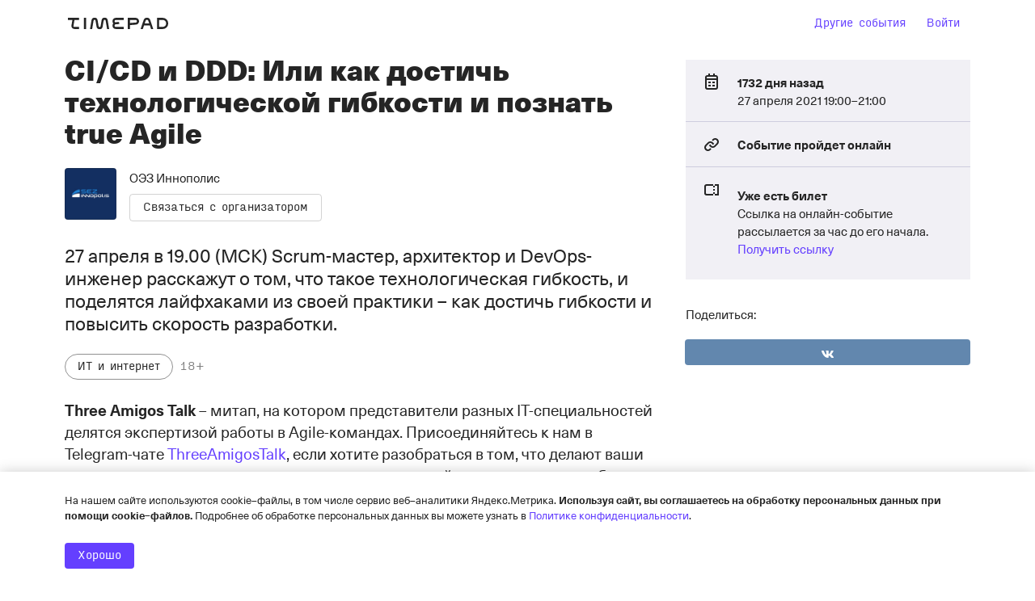

--- FILE ---
content_type: text/html; charset=utf-8
request_url: https://oez-innopolis.timepad.ru/event/1620746/
body_size: 82339
content:
<!DOCTYPE html>
<html prefix="og: http://ogp.me/ns#" lang="ru">
<head>
    <meta charset="utf-8">
    <meta http-equiv="X-UA-Compatible" content="IE=edge">
    <meta name="viewport" content="width=device-width, initial-scale=1, viewport-fit=cover">

    <title>CI/CD и DDD: Или как достичь технологической гибкости и познать true Agile</title>

    
            <meta property="og:url" content="https://oez-innopolis.timepad.ru/event/1620746/" />
    <meta property="og:type" content="website" />
    <meta property="og:title" content="CI/CD и DDD: Или как достичь технологической гибкости и познать true Agile / События на TimePad.ru" />
        <meta property="og:image" content="https://ucare.timepad.ru/5f732141-40d7-49ea-9817-980cbf76ca4e/poster_event_1620746.jpg" />
    <meta property="og:image:secure_url" content="https://ucare.timepad.ru/5f732141-40d7-49ea-9817-980cbf76ca4e/poster_event_1620746.jpg" />
    <link rel="image_src" href="https://ucare.timepad.ru/5f732141-40d7-49ea-9817-980cbf76ca4e/poster_event_1620746.jpg" />
    <meta property="og:description" content="27 апреля в 19.00 (МСК) Scrum-мастер, архитектор и DevOps-инженер расскажут о том, что такое технологическая гибкость, и поделятся лайфхаками из своей практики – как достичь гибкости и повысить скорость разработки." />
    

    <title>События / TimePad.ru</title>




<script type="ff14da3610d1aa8ab691e6ec-text/javascript">
    window.timePadVars = {"jsLog":false,"domain":"timepad.ru","subdomain":"oez-innopolis","mailStatusUpdate":"300s","mailStatusUpdateCurr":"30s","status":null,"contract_status":null,"org_name":"\u041e\u042d\u0417 \u0418\u043d\u043d\u043e\u043f\u043e\u043b\u0438\u0441","org_id":null,"menu":null,"logo_exists":null,"logo":null,"uses_basic_comission_plan":null,"contract_id":null,"is_test_organization":false,"orgId":149177,"orgName":"\u041e\u042d\u0417 \u0418\u043d\u043d\u043e\u043f\u043e\u043b\u0438\u0441","orgUseSubscription":false,"tariffName":"\u041f\u0430\u0440\u0442\u043d\u0435\u0440\u0441\u043a\u0438\u0439 (c\u0435\u0440\u0432\u0438\u0441\u043d\u044b\u0439 \u0441\u0431\u043e\u0440)","tariffTag":"partner_2017_service_fee","orgUseFreeSubscription":false,"orgHasPaidEvents":false,"orgContractConfirmTypeIsPaper":false,"showYandexPartnersBanner":false,"showYandexSplitBanner":true,"isYandexSplitPaymentEnabled":true,"showOrgInnModal":false,"orgContactInn":"1655401132","currentUserLoggedInSystem":"no","event_start_date_unknown":false,"user_mail":null,"user_phone":null,"user_display_name":null,"isTestOrganization":null,"event_zoom_panel_is_zoom_webinar":null,"event_zoom_panel_webinar_ready":null,"event_zoom_panel_webinar_started":null,"event_zoom_panel_webinar_past":null,"event_zoom_panel_webinar_is_paid_for":null,"event_zoom_panel_host_link":null,"event_zoom_panel_speakers":null,"event_zoom_panel_payment_link":null,"event_zoom_panel_payment_sum":null,"event_zoom_panel_licence_name":null,"event_zoom_panel_translation_begin":null,"event_zoom_panel_translation_end":null,"event_zoom_panel_show_pay_popup":null,"event_zoom_panel_bill_id":null,"event_zoom_panel_webinar_name":null,"event_zoom_licence":null,"event_zoom_panel_account_balance":null,"system_zoom_licences":null};
    window.timePadVars.serverTime = new Date('1769160329' * 1000);
</script>
<script type="ff14da3610d1aa8ab691e6ec-text/javascript">
    window.tplang = {
        en: {
            'Билет отправлен': 'Билет отправлен',
            'Билеты отправлены': 'Билеты отправлены',
            'Ваше сообщение успешно отправлено.': 'Ваше сообщение успешно отправлено.',
            'Заказ': 'Заказ',
            'на адрес': 'на адрес',
            'на сумму': 'на сумму',
            'Не удалось связаться с сервером': 'Не удалось связаться с сервером',
            'Оплатить': 'Оплатить',
            'от': 'от',
            'Произошла неизвестная ошибка при отправке, попробуйте еще.': 'Произошла неизвестная ошибка при отправке, попробуйте еще.',
            'руб': 'руб',
            'Секунду...': 'Секунду...',
            'Ссылка отправлена': 'Ссылка отправлена',
            'Ссылки отправлены': 'Ссылки отправлены',
            '№': '№',
            'Ожидает подтверждения организатором': 'Ожидает подтверждения организатором'
        }
    };

    window.tplocale = 'ru';
    
    window.tpgettext = function (s) {
        if (window.tplang[window.tplocale] && window.tplang[window.tplocale][s])
            return window.tplang[window.tplocale][s];
        else return s;
    };
    
</script>
<link rel="icon" href="https://timepad.ru/img/favicon/blue/favicon_blue_16.png" sizes="16x16" type="image/png">
<link rel="icon" href="https://timepad.ru/img/favicon/blue/favicon_blue_32.png" sizes="32x32" type="image/png">
<link rel="icon" href="https://timepad.ru/img/favicon/blue/favicon_blue_48.png" sizes="48x48" type="image/png">
<link rel="icon" href="https://timepad.ru/img/favicon/blue/favicon_blue_75.png" sizes="75x75" type="image/png">
<link rel="icon" href="https://timepad.ru/img/favicon/blue/favicon_blue_150.png" sizes="150x150" type="image/png">
<link rel="icon" href="https://timepad.ru/img/favicon/blue/favicon_blue_180.png" sizes="180x180" type="image/png">

<link rel="apple-touch-icon" sizes="180x180" href="https://timepad.ru/img/favicon/blue/favicon_blue_180.png">
<link rel="apple-touch-icon-precomposed" href="https://timepad.ru/img/favicon/blue/favicon_blue_180.png">



    <!-- GA disabled in config -->
    <script type="ff14da3610d1aa8ab691e6ec-text/javascript">
        window.ga=function(){ return false; };
        window.tp_ga_disabled = true;
    </script>
    <!-- GTM disabled in config -->


    
    
    <link rel='stylesheet' type='text/css' href='https://timepad.ru/css/ui/styles-ep4.19f64bf2.css' />

    <link rel='stylesheet' type='text/css' href='https://timepad.ru/css/ui/styles-login.19f64bf2.css' />

    <link rel='stylesheet' type='text/css' href='https://timepad.ru/css/ui/styles.19f64bf2.css' />

    <link rel='stylesheet' type='text/css' href='https://timepad.ru/css/ui/styles-front-components.19f64bf2.css' />



    
    
                    
        

            <script type="ff14da3610d1aa8ab691e6ec-text/javascript" src='https://timepad.ru/js/ui/packages/front/eventpage.19f64bf2.js'></script>

    
    <script type="ff14da3610d1aa8ab691e6ec-text/javascript">
    window.UPLOADCARE_LIVE = true;
    window.UPLOADCARE_AUTOSTORE = true;
    window.UPLOADCARE_CDN_BASE = 'https://ucare.timepad.ru';
    window.UPLOADCARE_PUBLIC_KEY = '71b0ef2a7cc1bf5546c7';
    window.UPLOADCARE_LOCALE = 'ru';
</script>

<script src="https://ucare.timepad.ru/libs/widget/3.x/uploadcare.full.min.js" charset="utf-8" type="ff14da3610d1aa8ab691e6ec-text/javascript"></script>

        <!-- Pagefair disabled in config -->

    
    <script type="ff14da3610d1aa8ab691e6ec-text/javascript" async="async" defer="defer" charset="UTF-8" src="https://timepad.ru/js/tpwf/loader/min/loader.js?v=355"></script> 
            <script type="ff14da3610d1aa8ab691e6ec-text/javascript" src='https://timepad.ru/js/ui/packages/front/authorization.19f64bf2.js'></script>

    

    
    <script type="ff14da3610d1aa8ab691e6ec-text/javascript" src='https://timepad.ru/js/ui/packages/front/app-loader.19f64bf2.js'></script>


</head>


<body class="typo">
    <!-- GTM disabled in config #2 -->
<div class="mfullscreen" style="display: none;" id="mobile-menu">
    <div class="mfullscreen__top">
        <div class="mfullscreen__logo-container">
            <a href="https://timepad.ru/business/" class="alogo hidden-mobile">
                <svg width='0' height='0' class='svg-icon logo-desktop'><use xlink:href='#logo-desktop'/></svg>
            </a>
            <a href="https://timepad.ru/business/" class="alogo alogo--mobile hidden-desktop">
                <svg width='0' height='0' class='svg-icon logo-mobile'><use xlink:href='#logo-mobile'/></svg>
            </a>
        </div>
        <div class="mfullscreen__close">
            <a href="#" data-toggle="mobile-menu">
                <svg width='0' height='0' class='aicon aicon--24 icon-close-24'><use xlink:href='#icon-close-24'/></svg>
            </a>
        </div>
    </div>
    <ul class="mfullscreen__menu">
                    <li class="mfullscreen__menu-item">
                <a href="https://my.timepad.ru/?utm_medium=link&utm_source=navbar&utm_campaign=internalMTPPromo">
                    Другие события
                </a>
            </li>
            <li class="mfullscreen__menu-item">
                                    <a id="sign-in-id-mobile" style="cursor: pointer;">Войти</a>
                            </li>
            </ul>
</div>


<div class="mmodal-wrapper">


    
    

    

        <div>
            
                    <div class="lpage">
                        <div class="mmenu-header-block">
                            <div class="mmenu-header">
                                
                                <div>
                                    <a href="https://timepad.ru/" class="mtheme__alogo alogo alogo--hoverable alogo--big hidden-mobile">
                                        <svg width='0' height='0' class='svg-icon logo-desktop'><use xlink:href='#logo-desktop'/></svg>
                                    </a>
                                    <a href="https://timepad.ru/" class="mtheme__alogo alogo alogo--hoverable alogo--mobile">
                                        <svg width='0' height='0' class='svg-icon logo-mobile-new'><use xlink:href='#logo-mobile-new'/></svg>
                                    </a>
                                </div>

                                                                    
                                    <div style="display: flex;">
                                    <div class="mmenu__element hidden-mobile">
                                        <a href="https://my.timepad.ru/?utm_medium=link&utm_source=navbar&utm_campaign=internalMTPPromo" class="mtheme__abtn abtn abtn--naked">Другие события</a>
                                    </div>
                                    
                                    <div class="mmenu__element hidden-mobile">
                                                                                    <a id="sign-in-id" style="cursor: pointer;" class="mtheme__abtn abtn abtn--naked js-tpui-login">Войти</a>
                                        
                                        <script type="ff14da3610d1aa8ab691e6ec-application/javascript">
                                            function replaceHistory() {
                                                const state = {
                                                    backurl: window.location.pathname,
                                                };
                                                window.history.replaceState(state, '', '/auth/');
                                                window.dispatchEvent(new Event('locationchange'));
                                            }

                                            const signInButton = document.getElementById("sign-in-id");
                                            const signInMobileButton = document.getElementById("sign-in-id-mobile");
                                            signInButton.addEventListener('click', replaceHistory);
                                            signInMobileButton.addEventListener('click', replaceHistory);
                                        </script>
                                    </div>
                                    </div>
                                
                                
                                <a href="#" class="mmenu--mobile" data-toggle="mobile-menu">
                                    <svg width='0' height='0' class='aicon aicon--24 icon-menu-24'><use xlink:href='#icon-menu-24'/></svg>
                                </a>
                            </div>
                        </div>
                    </div>
            

            <div class="lpage mcover__poster">
                <div class="mcontent-poster">
                    <div class="mcontent-poster__container">
                        <div  class="mcontent-poster__image" style="background-image: url('https://ucare.timepad.ru/5f732141-40d7-49ea-9817-980cbf76ca4e/-/preview/1248x1248/-/format/jpeg/poster_event_1620746.jpg');"></div>
                    </div>
                </div>
            </div>
        </div>

        
    <div class="lpage">
        <div class="lmodules-wrapper">
            <div class="lmodules">
                <div class="lmodules__8--desktop lmodules__12--mobile js-content-box">
                    <div class="hidden-mobile">
                        
    <div class="mtheme__typo" style="margin: 8px 0 17px 0;">
        <div id="event-title" class="break-word" data-qa="title-event-name">
            <div class="t-subheader t-subheader--no-padding">
                CI/CD и DDD: Или как достичь технологической гибкости и познать true Agile
            </div>
        </div>
    </div>

                        
    <div style="display: flex;">
        <div class="mtheme__morg  morg js-cover-menu" style="padding: 8px 0 16px 0;">
            <div class="morg__userpic">
                <a class="auserpic" href="https://oez-innopolis.timepad.ru/org/index/" style="background-image: url(https://ucare.timepad.ru/d3032534-622d-44b2-91fe-ad34987af2e6/-/scale_crop/300x300/center/-/format/jpeg/logo_org_149177.jpg);"></a>
            </div>
            <div class="morg__controls">
                <div class="morg__name">
                    <a href="https://oez-innopolis.timepad.ru/org/index/" style="color: #252525;">
                        ОЭЗ Иннополис
                    </a>
                </div>
                <div class="morg__contact">
                    <a href="#" class="mtheme__abtn  abtn abtn--link  js-contact-org" style="color: #252525 !important; border: 1px solid #80808059; background-color: unset;">
                        Связаться с организатором
                    </a>
                </div>
            </div>
        </div>
    </div>

                    </div>
                    <div class="mdesc break-word">
                        <h3 class="t-lead t-lead--no-padding" data-qa="block-event-short-description">
                            27 апреля в 19.00 (МСК) Scrum-мастер, архитектор и DevOps-инженер расскажут о том, что такое технологическая гибкость, и поделятся лайфхаками из своей практики – как достичь гибкости и повысить скорость разработки.
                        </h3>
                                                    <div class="mdesc__tags" style="margin-top: 24px">
                                <div class="mlabels">
                                                                            <span class="alabel alabel--tag" data-qa="title-event-category">ИТ и интернет</span>
                                                                        <span class="alabel alabel--text" data-qa="title-age-limit">18+</span>
                                </div>
                            </div>
                                            </div>

                    <div class="mevntcontent break-word" style="margin-top: 0">
                        <div class="toverride" data-qa="block-event-full-description">
                            <p><strong>Three Amigos Talk </strong>– митап, на котором представители разных IT-специальностей делятся экспертизой работы в Agile-командах. Присоединяйтесь к нам в Telegram-чате <a href="https://t.me/threeamigostalk" rel="nofollow">ThreeAmigosTalk</a>, если хотите разобраться в том, что делают ваши коллеги по команде, и понять, какие практики апгрейднут совместную работу на новый уровень.</p>

<p> </p>

<p style="text-align:center;"><strong>Доклады: </strong></p>

<p style="text-align:center;"><strong>«Технологическая йога для Scrum-мастера»</strong></p>

<p style="text-align:center;"><img alt="" src="https://ucare.timepad.ru/a6942b79-248c-4a69-b224-727b9dc8d2bf/-/crop/1773x437/0,55/-/preview/" /></p>

<p style="text-align:center;"><strong>Андрей Гирин, Rele</strong><strong>ase Train Engineer Ak Bars Digital</strong></p>

<p>Попробуем разобраться, что такое Agile, и как он воспринимается сейчас. Какие проблемы вызывает поверхностное понимание Agile, и зачем возвращаться к истокам. Также поговорим, зачем Scrum-мастеру разбираться в технологических процессах, и откуда тут CI/CD, SOA, MSA и SOLID. Вы узнаете, достаточно ли только Agile подходов для достижения настоящей гибкости команды и реального сокращения Time-to-market.</p>

<p>Андрей в ИТ более 10 лет, последние семь из них в разработке на разных ролях – руководитель проектов, руководитель разработки, агент изменений, Scrum-мастер и RTE.</p>

<p> </p>

<p style="text-align:center;"><strong>«Кейс из DevOps: Как пайплайн на Jenkins изменил технологическую культуру компании»</strong></p>

<p style="text-align:center;"><img alt="" src="https://ucare.timepad.ru/1b37b0d1-3e2c-453b-81f3-d9a6844436b8/-/crop/1773x432/0,64/-/preview/" /></p>

<p style="text-align:center;"><strong>Тимур Батыршин, DevOps-инженер Экспресс 42</strong></p>

<p>Кто-то считает, что DevOps – это про Jenkins и Ansible, а кто-то, что DevOps – это про культуру и методологию работы. Тимур расскажет о том, что такое принципы CALMR, и как наши ежедневные технические задачи помогают выстраивать культуру в компании. Также вас ждет реальный кейс по тому, как написать пайплайн для Jenkins так, чтобы ускорить разработку и выпустить сложный продукт в срок.</p>

<p>Тимур в ИТ более 15 лет, с DevOps-инструментарием и облаками работает с 2011 года – за это время в той или иной мере успел поработать, наверное, со всем, что есть в этой сфере. Последние три года участвует в организации конференции DevOpsConf. С начала этого года работает в Экспресс 42 и помогает клиентам компании выстраивать инфраструктурные процессы.</p>

<p> </p>

<p style="text-align:center;"><strong>«Domain Driven Design: Как применять, чтобы повысить гибкость разработки»</strong></p>

<p style="text-align:center;"><img alt="" src="https://ucare.timepad.ru/4b9bca6b-90af-4726-bec3-c4afac1285ee/-/crop/1773x434/0,62/-/preview/" /><br />
<strong>Дмитрий Поломошнов, архитектор Ak Bars Digital</strong></p>

<p>DDD – единый язык для аналитиков, архитекторов и разработчиков. Дима расскажет про ключевые понятия и про то, как DDD дополняет гибкие подходы в работе с проектами со сложной предметной областью. Вы узнаете, на что надо обращать внимание при делении микросервисов по граничным контекстам, и что DDD – это далеко не всегда про агрегаты, rich objects, unit of work и т.п.</p>

<p>Дима в ИТ с 2002 года, участвовал в самых разных проектах: от автоматизации ВУЗа до RnD-проектов для банка. Пару раз начинал свой бизнес (не только в IT) и извлек хороший опыт из факапов в части маркетинга и продаж. Сейчас работает архитектором в Ak Bars Digital. Дома вместе с детьми балуется геймдевом.</p>

<p> </p>

<p style="text-align:center;"><strong>Эксперт:</strong></p>

<p style="text-align:center;"><img alt="" src="https://ucare.timepad.ru/7e414dc4-c5c6-42b3-b1a6-ff0b939de32a/-/crop/1773x432/0,62/-/preview/" /><br />
<strong>Александр Киверин, CTO Ak Bars Digital</strong></p>

<p style="text-align:center;"><strong>В менеджменте ИТ более 10 лет, выстраивал работу команд как небольших проектов в сфере E-commerce, так и крупных Enterprise-решений в сфере трейдинга, медицины и финтеха. Последние 4 года участвует в трансформации и развитии Ак Барс Банка. Certified SAFe® Agilist.</strong></p>

<p style="text-align:center;"> </p>

<p>Задавайте вопросы в чате трансляции – авторы самых интересных вопросов получат призы от Ak Bars Digital и ОЭЗ «Иннополис».</p>

<p>Мероприятие состоится в онлайн-формате, участие бесплатное.</p>

<p>Пожалуйста, зарегистрируйтесь для получения ссылки на трансляцию вебинара.</p>

<p>Добавляйтесь в чат митапа в Telegram: <a href="https://t.me/threeamigostalk" rel="nofollow">https://t.me/threeamigostalk</a> </p>

<p> </p>

<p>До встречи!</p>

<p> </p>
                        </div>
                                                    <div class="mentitylist">
                                <div class="mentitylist__listname">Партнеры</div>
                                <div class="mentitylist__list">
                                                                            <div class="mentitylist__list-item">
                                                                                            <a class="mentitylist__item" href="https://t.me/EventsMoscow" target="_blank">
                                            
                                                                                            <div class="lsquare">
                                                    <div class="lsquare__content">
                                                        <div class="mentitylist__picture">
                                                            <img src="//ucare.timepad.ru/63af7e82-eeab-4d79-bd4f-3f38e872bd6a/-/preview/280x800/" alt="Events Moscow | startupdigest"/>
                                                        </div>
                                                    </div>
                                                </div>
                                            
                                            <div class="mentitylist__text">
                                                Events Moscow | startupdigest
                                            </div>

                                                                                            </a>
                                                                                    </div>
                                                                            <div class="mentitylist__list-item">
                                                                                            <a class="mentitylist__item" href="https://itmeeting.ru/" target="_blank">
                                            
                                                                                            <div class="lsquare">
                                                    <div class="lsquare__content">
                                                        <div class="mentitylist__picture">
                                                            <img src="//ucare.timepad.ru/28b1b211-abfe-4eba-9c69-103058e4606d/-/preview/280x800/" alt="ITMeeting - телеграм-канал с анонсами бесплатных мероприятий по разработке"/>
                                                        </div>
                                                    </div>
                                                </div>
                                            
                                            <div class="mentitylist__text">
                                                ITMeeting - телеграм-канал с анонсами бесплатных мероприятий по разработке
                                            </div>

                                                                                            </a>
                                                                                    </div>
                                                                            <div class="mentitylist__list-item">
                                                                                            <a class="mentitylist__item" href="https://t.me/it_tatarstan" target="_blank">
                                            
                                                                                            <div class="lsquare">
                                                    <div class="lsquare__content">
                                                        <div class="mentitylist__picture">
                                                            <img src="//ucare.timepad.ru/70852253-ef35-4e19-bec1-086c22919505/-/preview/280x800/" alt="IT-мероприятия Татарстана"/>
                                                        </div>
                                                    </div>
                                                </div>
                                            
                                            <div class="mentitylist__text">
                                                IT-мероприятия Татарстана
                                            </div>

                                                                                            </a>
                                                                                    </div>
                                                                            <div class="mentitylist__list-item">
                                                                                            <a class="mentitylist__item" href="https://t.me/tatarit" target="_blank">
                                            
                                                                                            <div class="lsquare">
                                                    <div class="lsquare__content">
                                                        <div class="mentitylist__picture">
                                                            <img src="//ucare.timepad.ru/07ad4fea-6224-4475-bcb7-7be2ff8ef23d/-/preview/280x800/" alt="IT Tatarstan"/>
                                                        </div>
                                                    </div>
                                                </div>
                                            
                                            <div class="mentitylist__text">
                                                IT Tatarstan
                                            </div>

                                                                                            </a>
                                                                                    </div>
                                                                            <div class="mentitylist__list-item">
                                                                                            <a class="mentitylist__item" href="https://t.me/iteventsru" target="_blank">
                                            
                                                                                            <div class="lsquare">
                                                    <div class="lsquare__content">
                                                        <div class="mentitylist__picture">
                                                            <img src="//ucare.timepad.ru/08722a92-6dce-468e-97ac-f904c3782317/-/preview/280x800/" alt="IT Events RU - мероприятия для айтишников во всех городах России и онлайн, а ещё промокоды со скидками на билеты только для читателей"/>
                                                        </div>
                                                    </div>
                                                </div>
                                            
                                            <div class="mentitylist__text">
                                                IT Events RU - мероприятия для айтишников во всех городах России и онлайн, а ещё промокоды со скидками на билеты только для читателей
                                            </div>

                                                                                            </a>
                                                                                    </div>
                                                                            <div class="mentitylist__list-item">
                                                                                            <a class="mentitylist__item" href="https://t.me/devops_jobs" target="_blank">
                                            
                                                                                            <div class="lsquare">
                                                    <div class="lsquare__content">
                                                        <div class="mentitylist__picture">
                                                            <img src="//ucare.timepad.ru/26b6625e-72ab-4b48-8e66-2c470b9500da/-/preview/280x800/" alt="DevOps Jobs - работа и аналитика"/>
                                                        </div>
                                                    </div>
                                                </div>
                                            
                                            <div class="mentitylist__text">
                                                DevOps Jobs - работа и аналитика
                                            </div>

                                                                                            </a>
                                                                                    </div>
                                                                            <div class="mentitylist__list-item">
                                                                                            <a class="mentitylist__item" href="https://t.me/DevOpsConfChannel" target="_blank">
                                            
                                                                                            <div class="lsquare">
                                                    <div class="lsquare__content">
                                                        <div class="mentitylist__picture">
                                                            <img src="//ucare.timepad.ru/b895bb0a-37c4-4a42-bbc1-85651b5934db/-/preview/280x800/" alt="DevOpsConf Channel"/>
                                                        </div>
                                                    </div>
                                                </div>
                                            
                                            <div class="mentitylist__text">
                                                DevOpsConf Channel
                                            </div>

                                                                                            </a>
                                                                                    </div>
                                                                    </div>
                            </div>
                                            </div>

                    <a name="register"></a>

                    <div class="event-registration">
                        <div class="mheader mheader--top mheader--border-top-big">
                            <div class="t-subheader t-subheader--no-padding">
                                Регистрация
                            </div>
                        </div>

                        <div>
                            
                            <script type="application/twfdata" id="evModel">
                            (function(){ return {"has_promocode":false,"promocode_ok":null,"locale":"ru","id":1620746,"name":"CI\/CD \u0438 DDD: \u0418\u043b\u0438 \u043a\u0430\u043a \u0434\u043e\u0441\u0442\u0438\u0447\u044c \u0442\u0435\u0445\u043d\u043e\u043b\u043e\u0433\u0438\u0447\u0435\u0441\u043a\u043e\u0439 \u0433\u0438\u0431\u043a\u043e\u0441\u0442\u0438 \u0438 \u043f\u043e\u0437\u043d\u0430\u0442\u044c true Agile","place":"","city":"\u041e\u043d\u043b\u0430\u0439\u043d","image":"https:\/\/ucare.timepad.ru\/5f732141-40d7-49ea-9817-980cbf76ca4e\/-\/preview\/308x600\/-\/format\/png\/poster_event_1620746.jpg","domain":"\/\/oez-innopolis.timepad.ru\/","subdomain":"oez-innopolis","reg_open":false,"org":149177,"organization_name":"\u041e\u042d\u0417 \u0418\u043d\u043d\u043e\u043f\u043e\u043b\u0438\u0441","datetime":"27 \u0430\u043f\u0440\u0435\u043b\u044f 19:00","day":"27","month":"\u0430\u043f\u0440\u0435\u043b\u044f","time":"19:00","day_of_week":"2","categories":[452],"uses_phone":false,"uses_places":false,"has_active_places":null,"uses_preloader":null,"active_sectors":null,"uses_requests":false,"uses_multireg":true,"uses_tickets":true,"uses_subscribe":false,"uses_digest":true,"uses_multiank":false,"uses_order_email":false,"uses_policies":true,"uses_ads":true,"uses_reg_ok_redirect":false,"uses_payment_success_redirect":false,"start_date_unknown":false,"uses_vk_pay":true,"uses_phone_verify":false,"useragreement_link":"https:\/\/timepad.ru\/upload\/docs\/TimePad_useragreement.pdf","uses_charity":false,"charity_amount":{"default":220,"min":1},"reg_ok_redirect":null,"payment_success_redirect":null,"policy_features":[],"uc_publickey":"71b0ef2a7cc1bf5546c7","tickets_left":null,"hallScheme":null,"tickets":[],"questions":[],"questions_count":0,"uses_file_upload":false,"texts":{"reg_closed":"<p>\u0418\u0437\u0432\u0438\u043d\u0438\u0442\u0435, \u0440\u0435\u0433\u0438\u0441\u0442\u0440\u0430\u0446\u0438\u044f \u0437\u0430\u043a\u0440\u044b\u0442\u0430. \u0412\u043e\u0437\u043c\u043e\u0436\u043d\u043e, \u043d\u0430 \u0441\u043e\u0431\u044b\u0442\u0438\u0435 \u0443\u0436\u0435 \u0437\u0430\u0440\u0435\u0433\u0438\u0441\u0442\u0440\u0438\u0440\u043e\u0432\u0430\u043b\u043e\u0441\u044c \u0441\u043b\u0438\u0448\u043a\u043e\u043c \u043c\u043d\u043e\u0433\u043e \u0447\u0435\u043b\u043e\u0432\u0435\u043a, \u043b\u0438\u0431\u043e \u0438\u0441\u0442\u0435\u043a \u0441\u0440\u043e\u043a \u0440\u0435\u0433\u0438\u0441\u0442\u0440\u0430\u0446\u0438\u0438. \u041f\u043e\u0434\u0440\u043e\u0431\u043d\u043e\u0441\u0442\u0438 \u0412\u044b \u043c\u043e\u0436\u0435\u0442\u0435 \u0443\u0437\u043d\u0430\u0442\u044c \u0443 \u043e\u0440\u0433\u0430\u043d\u0438\u0437\u0430\u0442\u043e\u0440\u043e\u0432 \u0441\u043e\u0431\u044b\u0442\u0438\u044f.<\/p>","reg_desc":"","reg_success":"<p>\u0412\u044b \u0442\u043e\u043b\u044c\u043a\u043e \u0447\u0442\u043e \u0437\u0430\u0440\u0435\u0433\u0438\u0441\u0442\u0440\u0438\u0440\u043e\u0432\u0430\u043b\u0438\u0441\u044c \u043d\u0430 \u0441\u043e\u0431\u044b\u0442\u0438\u0435 <a href=\"https:\/\/oez-innopolis.timepad.ru\/event\/1620746\/\" target=\"_blank\">CI\/CD \u0438 DDD: \u0418\u043b\u0438 \u043a\u0430\u043a \u0434\u043e\u0441\u0442\u0438\u0447\u044c \u0442\u0435\u0445\u043d\u043e\u043b\u043e\u0433\u0438\u0447\u0435\u0441\u043a\u043e\u0439 \u0433\u0438\u0431\u043a\u043e\u0441\u0442\u0438 \u0438 \u043f\u043e\u0437\u043d\u0430\u0442\u044c true Agile<\/a> \u043e\u0440\u0433\u0430\u043d\u0438\u0437\u0430\u0446\u0438\u0438 <a href=\"https:\/\/oez-innopolis.timepad.ru\/\" target=\"_blank\">\u041e\u042d\u0417 \u0418\u043d\u043d\u043e\u043f\u043e\u043b\u0438\u0441<\/a>. \u041f\u043e\u0434\u0442\u0432\u0435\u0440\u0436\u0434\u0430\u0435\u043c, \u0447\u0442\u043e \u0412\u0430\u0448\u0430 \u0440\u0435\u0433\u0438\u0441\u0442\u0440\u0430\u0446\u0438\u044f \u043f\u0440\u043e\u0448\u043b\u0430 \u0443\u0441\u043f\u0435\u0448\u043d\u043e.<\/p>\n","reg_pending":"<p>\u0411\u043b\u0430\u0433\u043e\u0434\u0430\u0440\u0438\u043c \u0432\u0430\u0441 \u0437\u0430 \u0438\u043d\u0442\u0435\u0440\u0435\u0441 \u043a \u0441\u043e\u0431\u044b\u0442\u0438\u044e!<\/p>\n<p>\u041e\u0440\u0433\u0430\u043d\u0438\u0437\u0430\u0442\u043e\u0440 \u043f\u043e\u043b\u0443\u0447\u0438\u043b \u0432\u0430\u0448\u0443 \u0437\u0430\u044f\u0432\u043a\u0443 \u043d\u0430 \u0440\u0430\u0441\u0441\u043c\u043e\u0442\u0440\u0435\u043d\u0438\u0435. \u041c\u044b \u0441\u043e\u043e\u0431\u0449\u0438\u043c \u0432\u0430\u043c, \u043a\u0430\u043a \u0442\u043e\u043b\u044c\u043a\u043e \u043e\u043d \u043f\u0440\u0438\u043c\u0435\u0442 \u0440\u0435\u0448\u0435\u043d\u0438\u0435 \u043e \u0432\u0430\u0448\u0435\u043c \u0443\u0447\u0430\u0441\u0442\u0438\u0438.<\/p><p>\u041d\u0430\u043f\u043e\u043c\u0438\u043d\u0430\u0435\u043c, \u0447\u0442\u043e \u0431\u0435\u0437 \u043f\u043e\u0434\u0442\u0432\u0435\u0440\u0436\u0434\u0435\u043d\u0438\u044f \u043e\u0440\u0433\u0430\u043d\u0438\u0437\u0430\u0442\u043e\u0440\u0430 \u0440\u0435\u0433\u0438\u0441\u0442\u0440\u0430\u0446\u0438\u044f \u0441\u0447\u0438\u0442\u0430\u0435\u0442\u0441\u044f \u043d\u0435\u0434\u0435\u0439\u0441\u0442\u0432\u0438\u0442\u0435\u043b\u044c\u043d\u043e\u0439.<\/p>\n"},"selective_color":"#000000","show_text_tickets_remain":false,"date_human":"27\u00a0\u0430\u043f\u0440\u0435\u043b\u044f 2021 c\u00a019:00 \u0434\u043e\u00a021:00","date_before_human":"1731","org_trackers":{"ga":false,"metrika":"97037734","roistat":null,"facebook":"nerpochka_loves_you","vkontakte":"nerpochka_loves_you"},"custom_vars":[],"currency":"RUR","currency_formatter":"%s \u0440\u0443\u0431.","phone_moscow":"+7 (495) 212\u201316\u201398 (\u041c\u043e\u0441\u043a\u0432\u0430)","phone_russia":"8 (800) 300\u201369\u201384 (\u043f\u043e \u0420\u043e\u0441\u0441\u0438\u0438)","business_hours_weekday":"\u0441 9:00 \u0434\u043e 20:00 \u043f\u043e \u0431\u0443\u0434\u043d\u044f\u043c","business_hours_weekend":"\u0441 10:00 \u0434\u043e 18:00 \u043f\u043e \u0432\u044b\u0445\u043e\u0434\u043d\u044b\u043c","yandex_pay_merchant_id":"62224669-582a-4bb4-99f4-2cd0ae1f681b","yandex_pay_sandbox_mode":false,"additional_comission":0.05,"org_ur_info":{"ur_orgname":"\u041e\u0431\u0449\u0435\u0441\u0442\u0432\u043e \u0441 \u043e\u0433\u0440\u0430\u043d\u0438\u0447\u0435\u043d\u043d\u043e\u0439 \u043e\u0442\u0432\u0435\u0442\u0441\u0442\u0432\u0435\u043d\u043d\u043e\u0441\u0442\u044c\u044e \"\u0426\u0418\u0424\u0420\u041e\u0412\u042b\u0415 \u042d\u0421\u0422\u0415\u0422\u042b\"","ur_ogrn":"1181690030686","ur_inn":"1655401132"},"couponators":[],"uses_acquirings":false,"acquirings":["card","yandex"],"is_recurring":false,"recurring_events":[],"has_checkout_promotions":false,"checkout_promotions":null,"uses_processing_personal_data":false,"uses_processing_personal_data_with_passport":false,"show_start_date":true,"payment_methods":[{"button":"yookassa_sbp_v2","label":"\u0421\u0438\u0441\u0442\u0435\u043c\u0430 \u0411\u044b\u0441\u0442\u0440\u044b\u0445 \u041f\u043b\u0430\u0442\u0435\u0436\u0435\u0439","methodKey":"yookassa_sbp_v2"},{"button":"cloudpayments_card_v2","label":"\u0411\u0430\u043d\u043a\u043e\u0432\u0441\u043a\u0430\u044f \u043a\u0430\u0440\u0442\u0430","methodKey":"cloudpayments_card_v2"},{"button":"yandexmoney","label":"\u042eMoney","methodKey":"yandexmoney"}],"eventDcSpecialHallEnabled":false,"mosbiletDocumentTypes":[{"id":1,"idMosbilet":1,"name":"\u041f\u0430\u0441\u043f\u043e\u0440\u0442 \u0420\u0424","type":"pasport_RF","isRequiredSeria":true,"createdAt":{"date":"2025-12-01 16:32:44.000000","timezone_type":3,"timezone":"Europe\/Moscow"},"updatedAt":{"date":"2025-12-01 16:32:44.000000","timezone_type":3,"timezone":"Europe\/Moscow"},"isActive":true},{"id":2,"idMosbilet":2,"name":"\u0417\u0430\u0433\u0440\u0430\u043d\u0438\u0447\u043d\u044b\u0439 \u043f\u0430\u0441\u043f\u043e\u0440\u0442","type":"zagran_pasport","isRequiredSeria":true,"createdAt":{"date":"2025-12-01 16:32:44.000000","timezone_type":3,"timezone":"Europe\/Moscow"},"updatedAt":{"date":"2025-12-01 16:32:44.000000","timezone_type":3,"timezone":"Europe\/Moscow"},"isActive":true},{"id":3,"idMosbilet":3,"name":"\u0412\u0440\u0435\u043c\u0435\u043d\u043d\u043e\u0435 \u0443\u0434\u043e\u0441\u0442\u043e\u0432\u0435\u0440\u0435\u043d\u0438\u0435 \u043b\u0438\u0447\u043d\u043e\u0441\u0442\u0438","type":"vremennoe_udostoverenie_lichnosti","isRequiredSeria":false,"createdAt":{"date":"2025-12-01 16:32:44.000000","timezone_type":3,"timezone":"Europe\/Moscow"},"updatedAt":{"date":"2025-12-01 16:32:44.000000","timezone_type":3,"timezone":"Europe\/Moscow"},"isActive":true},{"id":4,"idMosbilet":4,"name":"\u0412\u043e\u0435\u043d\u043d\u044b\u0439 \u0431\u0438\u043b\u0435\u0442 \u0432\u043e\u0435\u043d\u043d\u043e\u0441\u043b\u0443\u0436\u0430\u0449\u0438\u0445 \u0438 \u043a\u0443\u0440\u0441\u0430\u043d\u0442\u043e\u0432 \u0432\u043e\u0435\u043d\u043d\u044b\u0445 \u043e\u0431\u0440\u0430\u0437\u043e\u0432\u0430\u0442\u0435\u043b\u044c\u043d\u044b\u0445 \u043e\u0440\u0433\u0430\u043d\u0438\u0437\u0430\u0446\u0438\u0439","type":"voennyu_bilet","isRequiredSeria":true,"createdAt":{"date":"2025-12-01 16:32:44.000000","timezone_type":3,"timezone":"Europe\/Moscow"},"updatedAt":{"date":"2025-12-01 16:32:44.000000","timezone_type":3,"timezone":"Europe\/Moscow"},"isActive":true},{"id":5,"idMosbilet":5,"name":"\u0423\u0434\u043e\u0441\u0442\u043e\u0432\u0435\u0440\u0435\u043d\u0438\u0435 \u043b\u0438\u0447\u043d\u043e\u0441\u0442\u0438 \u0432\u043e\u0435\u043d\u043d\u043e\u0441\u043b\u0443\u0436\u0430\u0449\u0435\u0433\u043e","type":"udostoverenie_lichosti_voennogo","isRequiredSeria":true,"createdAt":{"date":"2025-12-01 16:32:44.000000","timezone_type":3,"timezone":"Europe\/Moscow"},"updatedAt":{"date":"2025-12-01 16:32:44.000000","timezone_type":3,"timezone":"Europe\/Moscow"},"isActive":true},{"id":6,"idMosbilet":6,"name":"\u0418\u043d\u043e\u0441\u0442\u0440\u0430\u043d\u043d\u044b\u0439 \u0434\u043e\u043a\u0443\u043c\u0435\u043d\u0442","type":"inostrannyu_document","isRequiredSeria":false,"createdAt":{"date":"2025-12-01 16:34:40.000000","timezone_type":3,"timezone":"Europe\/Moscow"},"updatedAt":{"date":"2025-12-01 16:34:40.000000","timezone_type":3,"timezone":"Europe\/Moscow"},"isActive":true},{"id":7,"idMosbilet":7,"name":"\u0414\u0438\u043f\u043b\u043e\u043c\u0430\u0442\u0438\u0447\u0435\u0441\u043a\u0438\u0439 \u043f\u0430\u0441\u043f\u043e\u0440\u0442","type":"diplomaticheskiu_pasport","isRequiredSeria":true,"createdAt":{"date":"2025-12-01 16:34:40.000000","timezone_type":3,"timezone":"Europe\/Moscow"},"updatedAt":{"date":"2025-12-01 16:34:40.000000","timezone_type":3,"timezone":"Europe\/Moscow"},"isActive":true},{"id":8,"idMosbilet":8,"name":"\u0421\u043b\u0443\u0436\u0435\u0431\u043d\u044b\u0439 \u043f\u0430\u0441\u043f\u043e\u0440\u0442","type":"sluzhebnyu_pasport","isRequiredSeria":true,"createdAt":{"date":"2025-12-01 16:34:40.000000","timezone_type":3,"timezone":"Europe\/Moscow"},"updatedAt":{"date":"2025-12-01 16:34:40.000000","timezone_type":3,"timezone":"Europe\/Moscow"},"isActive":true},{"id":9,"idMosbilet":9,"name":"\u0421\u0432\u0438\u0434\u0435\u0442\u0435\u043b\u044c\u0441\u0442\u0432\u043e \u043e \u0432\u043e\u0437\u0432\u0440\u0430\u0449\u0435\u043d\u0438\u0438 \u0438\u0437 \u0441\u0442\u0440\u0430\u043d \u0421\u041d\u0413","type":"svid_o_vozvrachenii_iz_SNG","isRequiredSeria":true,"createdAt":{"date":"2025-12-01 16:34:40.000000","timezone_type":3,"timezone":"Europe\/Moscow"},"updatedAt":{"date":"2025-12-01 16:34:40.000000","timezone_type":3,"timezone":"Europe\/Moscow"},"isActive":true},{"id":10,"idMosbilet":10,"name":"\u0421\u043f\u0440\u0430\u0432\u043a\u0430 \u043e \u0441\u043b\u0435\u0434\u043e\u0432\u0430\u043d\u0438\u0438 \u0438\u043d\u043e\u0441\u0442\u0440\u0430\u043d\u043d\u043e\u0433\u043e \u0433\u0440\u0430\u0436\u0434\u0430\u043d\u0438\u043d\u0430 (\u043b\u0438\u0446\u0430 \u0431\u0435\u0437 \u0433\u0440\u0430\u0436\u0434\u0430\u043d\u0441\u0442\u0432\u0430) \u0432 \u0434\u0438\u043f\u043b\u043e\u043c\u0430\u0442\u0438\u0447\u0435\u0441\u043a\u043e\u0435 \u043f\u0440\u0435\u0434\u0441\u0442\u0430\u0432\u0438\u0442\u0435\u043b\u044c\u0441\u0442\u0432\u043e","type":"spravka_o_nasledovanii","isRequiredSeria":true,"createdAt":{"date":"2025-12-01 16:34:40.000000","timezone_type":3,"timezone":"Europe\/Moscow"},"updatedAt":{"date":"2025-12-01 16:34:40.000000","timezone_type":3,"timezone":"Europe\/Moscow"},"isActive":true},{"id":11,"idMosbilet":11,"name":"\u0412\u0438\u0434 \u043d\u0430 \u0436\u0438\u0442\u0435\u043b\u044c\u0441\u0442\u0432\u043e \u0420\u0424","type":"vid_na_zhitelstvo","isRequiredSeria":true,"createdAt":{"date":"2025-12-01 16:35:12.000000","timezone_type":3,"timezone":"Europe\/Moscow"},"updatedAt":{"date":"2025-12-01 16:35:12.000000","timezone_type":3,"timezone":"Europe\/Moscow"},"isActive":true},{"id":12,"idMosbilet":12,"name":"\u0423\u0434\u043e\u0441\u0442\u043e\u0432\u0435\u0440\u0435\u043d\u0438\u0435 \u0431\u0435\u0436\u0435\u043d\u0446\u0430","type":"udostoverenie_bezenca","isRequiredSeria":true,"createdAt":{"date":"2025-12-01 16:35:12.000000","timezone_type":3,"timezone":"Europe\/Moscow"},"updatedAt":{"date":"2025-12-01 16:35:12.000000","timezone_type":3,"timezone":"Europe\/Moscow"},"isActive":true},{"id":13,"idMosbilet":13,"name":"\u0421\u0432\u0438\u0434\u0435\u0442\u0435\u043b\u044c\u0441\u0442\u0432\u043e \u0431\u0435\u0436\u0435\u043d\u0446\u0430","type":"svidetelsvo_bezenca","isRequiredSeria":true,"createdAt":{"date":"2025-12-01 16:35:12.000000","timezone_type":3,"timezone":"Europe\/Moscow"},"updatedAt":{"date":"2025-12-01 16:35:12.000000","timezone_type":3,"timezone":"Europe\/Moscow"},"isActive":true},{"id":14,"idMosbilet":14,"name":"\u0421\u0432\u0438\u0434\u0435\u0442\u0435\u043b\u044c\u0441\u0442\u0432\u043e \u043e \u0440\u043e\u0436\u0434\u0435\u043d\u0438\u0438","type":"svidetelstvo_o_rojdenii","isRequiredSeria":true,"createdAt":{"date":"2025-12-01 16:35:12.000000","timezone_type":3,"timezone":"Europe\/Moscow"},"updatedAt":{"date":"2025-12-01 16:35:12.000000","timezone_type":3,"timezone":"Europe\/Moscow"},"isActive":true},{"id":15,"idMosbilet":15,"name":"\u0420\u0430\u0437\u0440\u0435\u0448\u0435\u043d\u0438\u0435 \u043d\u0430 \u0432\u0440\u0435\u043c\u0435\u043d\u043d\u043e\u0435 \u043f\u0440\u043e\u0436\u0438\u0432\u0430\u043d\u0438\u0435","type":"razreshenie_na_vremennoe_projivanie","isRequiredSeria":true,"createdAt":{"date":"2025-12-01 16:35:12.000000","timezone_type":3,"timezone":"Europe\/Moscow"},"updatedAt":{"date":"2025-12-01 16:35:12.000000","timezone_type":3,"timezone":"Europe\/Moscow"},"isActive":true},{"id":16,"idMosbilet":16,"name":"\u0412\u043e\u0434\u0438\u0442\u0435\u043b\u044c\u0441\u043a\u043e\u0435 \u0443\u0434\u043e\u0441\u0442\u043e\u0432\u0435\u0440\u0435\u043d\u0438\u0435","type":"voditelskoe_udostoverenie","isRequiredSeria":true,"createdAt":{"date":"2025-12-01 16:35:36.000000","timezone_type":3,"timezone":"Europe\/Moscow"},"updatedAt":{"date":"2025-12-01 16:35:36.000000","timezone_type":3,"timezone":"Europe\/Moscow"},"isActive":true},{"id":17,"idMosbilet":17,"name":"\u041a\u0430\u0440\u0442\u0430 \u043c\u043e\u0441\u043a\u0432\u0438\u0447\u0430","type":"karta_moskvicha","isRequiredSeria":true,"createdAt":{"date":"2025-12-01 16:35:36.000000","timezone_type":3,"timezone":"Europe\/Moscow"},"updatedAt":{"date":"2025-12-01 16:35:36.000000","timezone_type":3,"timezone":"Europe\/Moscow"},"isActive":true},{"id":18,"idMosbilet":18,"name":"\u0421\u0432\u0438\u0434\u0435\u0442\u0435\u043b\u044c\u0441\u0442\u0432\u043e \u043f\u0435\u043d\u0441\u0438\u043e\u043d\u0435\u0440\u0430","type":"svidetelstvo_pensionera","isRequiredSeria":true,"createdAt":{"date":"2025-12-01 16:35:36.000000","timezone_type":3,"timezone":"Europe\/Moscow"},"updatedAt":{"date":"2025-12-01 16:35:36.000000","timezone_type":3,"timezone":"Europe\/Moscow"},"isActive":true},{"id":20,"idMosbilet":20,"name":"\u0421\u0442\u0443\u0434\u0435\u043d\u0447\u0435\u0441\u043a\u0438\u0439 \u0431\u0438\u043b\u0435\u0442","type":"studencheskiu_bilet","isRequiredSeria":false,"createdAt":{"date":"2025-12-01 16:35:36.000000","timezone_type":3,"timezone":"Europe\/Moscow"},"updatedAt":{"date":"2025-12-01 16:35:36.000000","timezone_type":3,"timezone":"Europe\/Moscow"},"isActive":true},{"id":21,"idMosbilet":22,"name":"\u0414\u0435\u0442\u0441\u043a\u0438\u0439 \u0431\u0438\u043b\u0435\u0442 \u0434\u043e 14 \u043b\u0435\u0442","type":"detskiu_bilet_do_14","isRequiredSeria":false,"createdAt":{"date":"2025-12-01 16:35:59.000000","timezone_type":3,"timezone":"Europe\/Moscow"},"updatedAt":{"date":"2025-12-01 16:35:59.000000","timezone_type":3,"timezone":"Europe\/Moscow"},"isActive":true}],"promocode_locked":null,"uses_ticket_choice":true,"uses_simple_reg":false}; })();
                        </script>

                            <script type="ff14da3610d1aa8ab691e6ec-text/javascript">
                                window.TWFpreRouteHandler = function() {
                                    window.TWF_eventreg_widget = this;
                                };

                                window.TWFonPreResize = function () {
                                    window.TpuiSticky && window.TpuiSticky.startWatch();
                                };

                                window.TWFonPostResize = function () {
                                    window.TpuiSticky && window.TpuiSticky.stopWatch();
                                };
                            </script>

                            <script type="ff14da3610d1aa8ab691e6ec-text/javascript" async="async" defer="defer" charset="UTF-8" src="https://timepad.ru/js/tpwf/loader/min/loader.js?v=355" data-timepad-widget-v2="event_register">
	(function(){return {"event":{"id":1620746},"bindEvents":{"preRoute":"TWFpreRouteHandler"},"addModelCache":{"event_1620746__response_type_jsonp_u":"evModel"},"isInEventPage":true,"iframe":{"onPreResize":"TWFonPreResize","onPostResize":"TWFonPostResize"},"revisionsMap":[]}; })();
</script>
                        </div>
                    </div>
                </div>

                <div class="lmodules__4--desktop lmodules__first-mobile ep4stickycontainer">
                    <div class="ep4stickycontainer__hidden-desktop">
                        
    <div class="mtheme__typo" style="margin: 8px 0 17px 0;">
        <div id="event-title" class="break-word" data-qa="title-event-name">
            <div class="t-subheader t-subheader--no-padding">
                CI/CD и DDD: Или как достичь технологической гибкости и познать true Agile
            </div>
        </div>
    </div>

                        
    <div style="display: flex;">
        <div class="mtheme__morg  morg js-cover-menu" style="padding: 8px 0 16px 0;">
            <div class="morg__userpic">
                <a class="auserpic" href="https://oez-innopolis.timepad.ru/org/index/" style="background-image: url(https://ucare.timepad.ru/d3032534-622d-44b2-91fe-ad34987af2e6/-/scale_crop/300x300/center/-/format/jpeg/logo_org_149177.jpg);"></a>
            </div>
            <div class="morg__controls">
                <div class="morg__name">
                    <a href="https://oez-innopolis.timepad.ru/org/index/" style="color: #252525;">
                        ОЭЗ Иннополис
                    </a>
                </div>
                <div class="morg__contact">
                    <a href="#" class="mtheme__abtn  abtn abtn--link  js-contact-org" style="color: #252525 !important; border: 1px solid #80808059; background-color: unset;">
                        Связаться с организатором
                    </a>
                </div>
            </div>
        </div>
    </div>

                    </div>

                    <div class="lpage-restore-p-mobile ep4stickycontainer__wrapper" style="top: 16px;">
                                                    <div class="hidden-mobile" style="margin-bottom: 16px; height: 64px;"></div>
                                                    <div>
                                <div class="meventcontrols" data-test="ep4-floating-block">
                                    <div class="meventcontrols__container">
                                        <div class="mcards">
                                            <div class="acard">
                                                <div class="acard__block">
                                                    <div class="mfollowedbyicon">
                                                        <div class="mfollowedbyicon__icon">
                                                            <svg width='0' height='0' class='aicon icon-calendar-24'><use xlink:href='#icon-calendar-24'/></svg>
                                                        </div>
                                                        <div class="mfollowedbyicon__c">
                                                            <div class="t-caption t-caption--no-padding" data-test="ep4-dates">
                                                                                                                                                                                                            <b data-qa="title-event-occurrence">1732 дня назад</b><br>
                                                                        <span data-qa="title-event-duration">
                                                                                                                                                            27 апреля 2021 19:00–21:00
                                                                                                                                                    </span><br>
                                                                                                                                    
                                                                                                                            </div>
                                                        </div>
                                                    </div>

                                                </div>
                                            </div>
                                            <div class="acard">
                                                <div class="acard__block">
                                                    <div class="mfollowedbyicon">
                                                                                                                    <div class="mfollowedbyicon__icon">
                                                                <svg width='0' height='0' class='aicon icon-link-old-24'><use xlink:href='#icon-link-old-24'/></svg>
                                                            </div>
                                                            <div class="mfollowedbyicon__c">
                                                                <p class="t-caption t-caption--no-padding ep4onlinemark">
                                                                    <b data-qa="title-event-city">Событие пройдет онлайн</b>
                                                                </p>
                                                                                                                            </div>
                                                                                                            </div>

                                                </div>
                                            </div>
                                            <div class="acard">
                                                <div class="acard__block">

                                                    <div class="mfollowedbyicon">
                                                        <div class="mfollowedbyicon__icon">
                                                            <svg width='0' height='0' class='aicon icon-ticket-24'><use xlink:href='#icon-ticket-24'/></svg>
                                                        </div>
                                                        <div class="mfollowedbyicon__c">
                                                            <p class="t-caption">
                                                                <b>Уже есть билет</b><br/>
                                                                                                                                    Ссылка на онлайн-событие рассылается за час до его начала.
                                                                    <br />
                                                                    <a href="#" class="js-feedback-to-relink">Получить ссылку</a>                                                                                                                            </p>
                                                        </div>
                                                    </div>

                                                </div>
                                            </div>
                                        </div>
                                    </div>

                                </div>

                                <div class="mevtshares">
                                    <p class="t-caption">
                                        Поделиться:
                                    </p>
                                    <div class="mbtns mbtns--block">
                                        <a href="https://vkontakte.ru/share.php?url=https%3A%2F%2Foez-innopolis.timepad.ru%2Fevent%2Fpage%2F1620746%2F" class="abtn abtn--center abtn--vk" target="_blank">
                                            <svg width='0' height='0' class='aicon aicon--16 icon-vk-old-16'><use xlink:href='#icon-vk-old-16'/></svg>
                                        </a>
                                    </div>
                                </div>
                            </div>
                    </div>

                </div>
            </div>
        </div>
    </div>

    
    <div class="mmodal" id="link-request">
    <div class="mmodal__close">
        <a href="#">
            <svg width='0' height='0' class='aicon aicon--32 icon-close-old-32'><use xlink:href='#icon-close-old-32'/></svg>
        </a>
    </div>
    <div class="mmodal__close-mobile">
        <a href="#">
            <svg width='0' height='0' class='aicon aicon--24 icon-close-24'><use xlink:href='#icon-close-24'/></svg>
        </a>
    </div>
    <div class="mmodal__container">
        <div class="mmodal__window">
            <div class="mmodal__title">
                <div class="mmodal__unit">
                    <div class="mmodal__close-mobile">
                        <a href="#">
                            <svg width='0' height='0' class='aicon aicon--24 icon-close-24'><use xlink:href='#icon-close-24'/></svg>
                        </a>
                    </div>

                    <h3 class="t-lead">
                        Получить ссылку на трансляцию
                    </h3>
                    <p class="t-small">
                        Укажите ваш email, чтобы запросить ссылку у организатора.
                    </p>
                </div>
            </div>
            <div class="mmodal__content">
                <div class="mmodal__unit mmodal__unit--form">

                    <form action="/event/link_request/1620746" method="post" class="mform" id="link-request-form">
                        <div class="mform__fieldset">
                            <div class="mform__field " id="field_148_container"><div class="mform__input" ><input  name="email"id="field_148_email"placeholder="alisa@domain.com"type="text"value=""><label for="field_148_email">Ваш email</label></div></div>

                        </div>
                    </form>

                </div>
            </div>
            <div class="mmodal__actions">
                <a href="#" class="abtn abtn--purple abtn--center abtn--king abtn--changeling" id="link-request-form-submit">
                    <span>Отправить</span>
                    <span class="abtn__dynamic-caption">Отправляем запрос...</span>
                </a>
            </div>
        </div>
    </div>
</div>

        


    <script data-timepad-footer src="https://timepad.ru/js/packages/front/tpfooter_script.js?update=1/" type="ff14da3610d1aa8ab691e6ec-text/javascript">
    conf = {
        "id": "otp-footer",
        "currentUserData": {
            "role": "Организатор", 
            "name": " ",
            "email": "",
            "phone": ""
        },
        "useFrontComponentsStyles": "false"
    }
</script>
<div id="otp-footer"></div>



        
</div>



    <script src="https://api-maps.yandex.ru/2.1/?apikey=849f8178-1e35-4a05-afc8-824c826a89f3&lang=ru_RU" type="ff14da3610d1aa8ab691e6ec-text/javascript"></script>

    <script type="ff14da3610d1aa8ab691e6ec-application/javascript">
        var __event_coordinates = null,
            __event_metro   = null,
            __event_url_map_addr_save = "https:\/\/oez-innopolis.timepad.ru\/event\/set_map_address\/1620746\/";
    </script>


                
    
    


<div style="display: none;" class="svoge-svg">
                    <svg xmlns="http://www.w3.org/2000/svg" xmlns:xlink="http://www.w3.org/1999/xlink"><defs><symbol viewBox="0 0 32 32" id="icon-add-calendar-24"><path fill-rule="evenodd" clip-rule="evenodd" d="M12 5h2v2h4V5h2v2h1a3 3 0 0 1 3 3v12a3 3 0 0 1-3 3h-5v-2h5a1 1 0 0 0 1-1v-9H10v4H8v-7a3 3 0 0 1 3-3h1V5Zm10 5v1H10v-1a1 1 0 0 1 1-1h10a1 1 0 0 1 1 1Z" /><path d="M12 15h3v2h-3v-2ZM17 19h3v2h-3v-2ZM20 15h-3v2h3v-2ZM10 21v-3h2v3h3v2h-3v3h-2v-3H7v-2h3Z" /></symbol><symbol viewBox="0 0 32 32" id="icon-admin-16"><path fill-rule="evenodd" clip-rule="evenodd" d="M22 12a2 2 0 0 0-2-2h-8a2 2 0 0 0-2 2v8a2 2 0 0 0 2 2h8a2 2 0 0 0 2-2v-8Zm-7.514 5.467a.4.4 0 0 1 .372-.253h2.009a.8.8 0 0 1 .746.51l.446 1.148a.2.2 0 0 0 .186.128h.458a.2.2 0 0 0 .185-.275l-2.177-5.351a.6.6 0 0 0-.556-.374h-.318a.6.6 0 0 0-.556.375l-2.17 5.35a.2.2 0 0 0 .186.275h.45a.2.2 0 0 0 .186-.127l.553-1.406Zm1.59-3.763c.238.648.53 1.427.86 2.28l.167.439a.08.08 0 0 1-.075.108h-2.064a.08.08 0 0 1-.074-.11l.173-.438c.33-.852.623-1.631.862-2.28a.08.08 0 0 1 .15 0Z" /></symbol><symbol viewBox="0 0 32 32" id="icon-alert-24"><path d="m15 18-.1-7h2.2l-.1 7h-2ZM17.1 20.093a1.1 1.1 0 0 0-2.2 0v-.006.013-.007a1.1 1.1 0 0 0 2.2 0ZM17.1 20.093v.007-.013.006Z" /><path fill-rule="evenodd" clip-rule="evenodd" d="M16 26c5.523 0 10-4.477 10-10S21.523 6 16 6 6 10.477 6 16s4.477 10 10 10Zm0-2a8 8 0 1 0 0-16 8 8 0 0 0 0 16Z" /></symbol><symbol viewBox="0 0 32 32" id="icon-apple-pay"><path d="M23.03 19.779v.82c.134.02.27.033.404.035 1.017 0 1.493-.389 1.911-1.579l1.829-5.2h-1.06l-1.227 4.004h-.023l-1.23-4.005h-1.087l1.762 4.937-.093.302c-.162.507-.418.704-.878.704-.084 0-.242-.01-.308-.018Z" /><path fill-rule="evenodd" clip-rule="evenodd" d="M17.983 17.377c0-.87.656-1.368 1.866-1.447l1.297-.08v-.376c0-.543-.358-.85-.995-.85-.526 0-.907.271-.985.69h-.942c.029-.879.848-1.519 1.954-1.519 1.192 0 1.968.63 1.968 1.608v3.376h-.962v-.809h-.024c-.155.27-.38.493-.65.646-.27.152-.576.227-.885.219-.968 0-1.642-.583-1.642-1.458Zm3.163-.438v-.38l-1.158.074c-.65.044-.99.288-.99.724s.357.682.906.682c.707-.007 1.242-.465 1.242-1.1ZM17.725 14.229c0-1.324-.907-2.229-2.21-2.229H13v6.784h1.041v-2.318h1.442c1.317 0 2.242-.913 2.242-2.237Zm-2.489 1.353h-1.195l.008-2.694h1.2c.902 0 1.419.489 1.419 1.344 0 .856-.524 1.35-1.431 1.35Z" /><path d="M9.98 12.92c-.364-.022-.695.11-.963.216-.173.069-.32.127-.432.127-.123 0-.275-.06-.446-.129-.225-.09-.483-.193-.752-.187a1.753 1.753 0 0 0-.872.26c-.264.16-.48.39-.63.662-.644 1.122-.179 2.786.457 3.7.304.452.67.95 1.152.931.227-.008.38-.075.538-.143.177-.077.358-.155.652-.155.284 0 .464.078.638.153.166.072.325.14.56.136.484-.009.813-.452 1.117-.904.216-.32.385-.671.5-1.04a1.626 1.626 0 0 1-.705-.6 1.651 1.651 0 0 1-.267-.893c.003-.282.077-.558.214-.803s.334-.451.571-.599a1.717 1.717 0 0 0-1.331-.732ZM9.609 12.311c.27-.328.406-.75.375-1.177-.416.04-.801.241-1.073.562a1.554 1.554 0 0 0-.387 1.133 1.343 1.343 0 0 0 1.086-.518H9.61Z" /><path fill-rule="evenodd" clip-rule="evenodd" d="M2 10a4 4 0 0 1 4-4h20a4 4 0 0 1 4 4v12a4 4 0 0 1-4 4H6a4 4 0 0 1-4-4V10Zm4-3.5h20a3.5 3.5 0 0 1 3.5 3.5v12a3.5 3.5 0 0 1-3.5 3.5H6A3.5 3.5 0 0 1 2.5 22V10A3.5 3.5 0 0 1 6 6.5Z" /></symbol><symbol viewBox="0 0 100 32" id="icon-appstore"><g clip-path="url(#icon-appstore_a)"><path d="M6.7 32.03c-.257 0-.507-.005-.76-.01a10.71 10.71 0 0 1-1.572-.137 4.953 4.953 0 0 1-1.393-.459 4.544 4.544 0 0 1-1.173-.852A4.46 4.46 0 0 1 .943 29.4a4.786 4.786 0 0 1-.456-1.389 10.376 10.376 0 0 1-.14-1.57c-.004-.178-.012-.766-.012-.766V6.316s.008-.58.013-.75c.006-.526.053-1.05.139-1.57A4.676 4.676 0 0 1 4.364.12C4.885.035 5.413-.01 5.94-.018l.758-.01h86.372l.767.01c.523.007 1.045.052 1.562.137.488.083.961.237 1.404.46a4.69 4.69 0 0 1 2.03 2.028c.218.434.37.9.45 1.381.087.523.136 1.052.145 1.582.003.237.003.493.003.746.007.315.007.614.007.915v17.54c0 .305 0 .602-.007.902 0 .272 0 .522-.003.778-.01.521-.058 1.04-.144 1.554a4.8 4.8 0 0 1-.453 1.4c-.222.429-.51.821-.854 1.16-.344.348-.74.637-1.176.858a4.938 4.938 0 0 1-1.403.46c-.519.085-1.044.132-1.57.137-.246.006-.504.01-.755.01l-.91.001-85.466-.002H6.7Z" /><path d="M20.61 15.907a4.32 4.32 0 0 1 2.06-3.619 4.422 4.422 0 0 0-3.489-1.88c-1.467-.153-2.89.876-3.638.876-.762 0-1.914-.86-3.154-.835a4.638 4.638 0 0 0-3.91 2.377c-1.689 2.918-.428 7.207 1.191 9.566.81 1.155 1.756 2.446 2.996 2.4 1.211-.05 1.664-.77 3.128-.77 1.45 0 1.875.77 3.138.74 1.302-.02 2.12-1.16 2.902-2.326a9.548 9.548 0 0 0 1.327-2.695 4.176 4.176 0 0 1-1.855-1.535 4.16 4.16 0 0 1-.696-2.3Zm-2.387-7.05a4.238 4.238 0 0 0 .974-3.042 4.337 4.337 0 0 0-2.803 1.446 4.037 4.037 0 0 0-1 2.93 3.59 3.59 0 0 0 2.829-1.334Zm16.93 13.126h-3.977l-.955 2.813h-1.686l3.768-10.407h1.751l3.768 10.407H36.11l-.955-2.813Zm-3.565-1.298h3.153l-1.555-4.565h-.043l-1.555 4.565Zm14.372.319c0 2.357-1.265 3.872-3.175 3.872a2.586 2.586 0 0 1-2.394-1.328h-.037v3.759h-1.562V17.209h1.513v1.262h.028a2.697 2.697 0 0 1 2.423-1.341c1.93 0 3.204 1.522 3.204 3.873Zm-1.606 0c0-1.537-.795-2.547-2.01-2.547-1.193 0-1.996 1.031-1.996 2.546 0 1.529.803 2.553 1.995 2.553 1.215 0 2.011-1.003 2.011-2.553Zm9.98 0c0 2.357-1.265 3.872-3.175 3.872a2.585 2.585 0 0 1-2.394-1.328h-.036v3.759h-1.562V17.209h1.512v1.262h.029a2.696 2.696 0 0 1 2.422-1.341c1.932 0 3.205 1.522 3.205 3.873Zm-1.604 0c0-1.537-.797-2.547-2.011-2.547-1.194 0-1.997 1.031-1.997 2.546 0 1.529.803 2.553 1.997 2.553 1.214 0 2.01-1.003 2.01-2.553Zm7.14.893c.116 1.033 1.12 1.709 2.495 1.709 1.316 0 2.264-.677 2.264-1.608 0-.808-.572-1.291-1.924-1.623l-1.353-.325c-1.916-.46-2.806-1.355-2.806-2.806 0-1.795 1.57-3.029 3.796-3.029 2.207 0 3.719 1.234 3.77 3.03h-1.577c-.095-1.04-.956-1.666-2.214-1.666s-2.119.634-2.119 1.558c0 .736.55 1.168 1.895 1.5l1.15.282c2.142.504 3.03 1.362 3.03 2.885 0 1.947-1.555 3.166-4.028 3.166-2.314 0-3.877-1.191-3.978-3.073h1.598Zm9.78-6.484v1.796h1.447v1.233H69.65v4.183c0 .65.29.953.925.953.172-.003.344-.015.514-.036v1.226a4.301 4.301 0 0 1-.867.072c-1.541 0-2.142-.578-2.142-2.049v-4.349h-1.105V17.21h1.106v-1.797h1.57l-.001.001Zm2.284 5.59c0-2.388 1.41-3.887 3.609-3.887 2.206 0 3.61 1.5 3.61 3.887 0 2.394-1.397 3.888-3.61 3.888s-3.609-1.494-3.609-3.888Zm5.627 0c0-1.638-.753-2.605-2.018-2.605-1.266 0-2.018.975-2.018 2.605 0 1.644.752 2.604 2.018 2.604 1.265 0 2.018-.96 2.018-2.604Zm2.88-3.794h1.489V18.5h.035a1.813 1.813 0 0 1 1.83-1.37c.181-.001.36.018.536.058v1.456a2.189 2.189 0 0 0-.702-.094 1.579 1.579 0 0 0-1.559 1.078c-.07.215-.094.443-.068.668v4.5h-1.563l.001-7.587Zm11.092 5.358c-.21 1.378-1.556 2.324-3.277 2.324-2.214 0-3.587-1.48-3.587-3.852 0-2.38 1.38-3.923 3.521-3.923 2.106 0 3.43 1.442 3.43 3.742v.534h-5.375v.095a1.976 1.976 0 0 0 2.047 2.148 1.72 1.72 0 0 0 1.758-1.067h1.483Zm-5.28-2.264h3.804a1.823 1.823 0 0 0-1.867-1.925 1.932 1.932 0 0 0-1.79 1.186 1.923 1.923 0 0 0-.147.74ZM30.479 8.67h.67a.843.843 0 0 0 .946-.797c0-.461-.349-.759-.938-.759a.897.897 0 0 0-1.013.784h-.736a1.563 1.563 0 0 1 1.134-1.415c.207-.06.425-.076.639-.048.986 0 1.682.551 1.682 1.345a1.16 1.16 0 0 1-.912 1.143v.06a1.17 1.17 0 0 1 1.116 1.209 1.668 1.668 0 0 1-1.873 1.486 1.673 1.673 0 0 1-1.686-.846 1.66 1.66 0 0 1-.197-.633h.747c.046.478.486.787 1.136.787.65 0 1.075-.347 1.075-.836 0-.495-.4-.8-1.099-.8h-.691v-.68Zm3.438 1.82c0-.68.507-1.07 1.407-1.127l1.025-.058v-.327c0-.398-.263-.623-.775-.623-.417 0-.705.153-.788.42h-.723c.076-.649.688-1.064 1.547-1.064.948 0 1.483.47 1.483 1.267v2.58h-.72v-.532h-.058a1.274 1.274 0 0 1-1.137.593 1.147 1.147 0 0 1-1.162-.667 1.14 1.14 0 0 1-.1-.462Zm2.432-.323v-.315l-.924.059c-.521.035-.758.211-.758.544 0 .34.296.538.702.538a.894.894 0 0 0 .98-.826Zm2.728-1.757v3.147h-.748V7.782h2.492v.627h-1.744Zm6.27 1.259c0 1.199-.608 1.95-1.564 1.95a1.236 1.236 0 0 1-1.164-.633h-.059v1.825h-.747V7.783h.719v.623h.056a1.312 1.312 0 0 1 1.188-.686c.963 0 1.571.748 1.571 1.948Zm-.768 0c0-.797-.378-1.279-1.01-1.279-.63 0-1.023.492-1.023 1.282 0 .787.393 1.279 1.019 1.279.636 0 1.014-.482 1.014-1.282Zm1.763 3.24v-.641c.08.01.162.014.244.014a.649.649 0 0 0 .684-.527l.056-.184-1.37-3.788h.814l.948 2.997h.06l.945-2.997h.792l-1.41 3.93c-.324.918-.682 1.212-1.454 1.212-.062 0-.24-.007-.309-.017Zm3.755-2.423h.743c.073.333.386.506.823.506.498 0 .803-.218.803-.557 0-.364-.274-.539-.803-.539h-.566v-.578h.557c.451 0 .68-.173.68-.488 0-.278-.221-.489-.68-.489-.418 0-.724.177-.772.475h-.72a1.33 1.33 0 0 1 1.491-1.106c.9 0 1.415.406 1.415 1.044a.774.774 0 0 1-.598.772v.059a.85.85 0 0 1 .741.85c0 .716-.612 1.192-1.547 1.192-.827 0-1.499-.379-1.567-1.14Zm4.19 1.071V7.782h.74v2.596h.06l1.743-2.596h.74v3.774h-.74v-2.61h-.057l-1.747 2.61h-.74Zm7.361-3.147h-1.191v3.147h-.748V8.41h-1.192v-.627h3.131v.627Zm4.024 2.128a1.535 1.535 0 0 1-1.64 1.091 1.722 1.722 0 0 1-1.69-1.212 1.71 1.71 0 0 1-.059-.735 1.735 1.735 0 0 1 1.02-1.821c.228-.102.476-.153.726-.15 1.052 0 1.688.717 1.688 1.902v.26h-2.672v.041a.994.994 0 0 0 1.008 1.081.91.91 0 0 0 .9-.457h.72Zm-2.627-1.216h1.91a.909.909 0 0 0-.93-.978.97.97 0 0 0-.98.978Zm5.793-1.54h1.708c.74 0 1.174.375 1.174.96a.81.81 0 0 1-.64.798v.059a.865.865 0 0 1 .81.87c0 .659-.497 1.088-1.328 1.088H68.84V7.782Zm.74.573v.977h.74c.452 0 .668-.173.668-.492 0-.294-.188-.485-.584-.485h-.824Zm0 1.525v1.105h.886c.442 0 .678-.194.678-.55 0-.379-.268-.555-.77-.555h-.794Z" /></g><defs></defs></symbol><clipPath id="icon-appstore_a"><path d="M0 0h100v32H0z" /></clipPath><symbol viewBox="0 0 32 32" id="icon-arrow-NW-24"><path d="M18.586 12H12v-2h10v10h-2v-6.586L11.5 22 10 20.5l8.586-8.5Z" /></symbol><symbol viewBox="0 0 32 32" id="icon-arrow-down-16"><path d="M10 13.75V13h.75l4.753 4.658.497.589.51-.602L21.25 13H22v.75l-5.75 5.75h-.5L10 13.75Z" opacity=".3" /></symbol><symbol viewBox="0 0 32 32" id="icon-arrow-down-24"><path d="m24 14-8 8-8-8 1.5-1.5L16 19l6.5-6.5L24 14Z" /></symbol><symbol viewBox="0 0 48 49" id="icon-arrow-down-in-circle-old-32"><path d="m31.036 24.05 1.414 1.415-8.45 8.45-8.464-8.465 1.414-1.414 6.05 6.05V15.5h2v14.586l6.036-6.036Z" /><path d="M47 24.5c0 12.703-10.297 23-23 23v2c13.807 0 25-11.193 25-25h-2Zm-23-23c12.703 0 23 10.297 23 23h2c0-13.807-11.193-25-25-25v2Zm-23 23c0-12.703 10.297-23 23-23v-2c-13.807 0-25 11.193-25 25h2Zm-2 0c0 13.807 11.193 25 25 25v-2c-12.703 0-23-10.297-23-23h-2Z" fill-opacity=".2" /></symbol><symbol viewBox="0 0 32 32" id="icon-arrow-down-solid-16"><path d="M11.103 13.8a.5.5 0 0 1 .4-.8h8.996a.5.5 0 0 1 .4.8l-4.498 5.996a.5.5 0 0 1-.8 0L11.103 13.8Z" /></symbol><symbol viewBox="0 0 32 32" id="icon-arrow-down-solid-24"><path d="M15.61 20.81a.5.5 0 0 0 .787 0l5.499-7.001a.5.5 0 0 0-.393-.809H10.505a.5.5 0 0 0-.393.809l5.499 7Z" /></symbol><symbol viewBox="0 0 32 32" id="icon-arrow-left-24"><path d="m18 24-8-8 8-8 1.5 1.5L13 16l6.5 6.5L18 24Z" /></symbol><symbol viewBox="0 0 32 32" id="icon-arrow-left-solid-16"><path d="M18.2 11.103a.5.5 0 0 1 .8.4v8.996a.5.5 0 0 1-.8.4l-5.996-4.498a.5.5 0 0 1 0-.8l5.996-4.498Z" /></symbol><symbol viewBox="0 0 32 32" id="icon-arrow-left-solid-24"><path d="M11.195 16.393a.5.5 0 0 1 0-.786l7-5.5a.5.5 0 0 1 .81.394V21.5a.5.5 0 0 1-.81.393l-7-5.499Z" /></symbol><symbol viewBox="0 0 32 32" id="icon-arrow-old-16"><path d="M17.25 10H18v.75l-4.658 4.753-.588.497.602.51 4.645 4.74V22h-.75l-5.75-5.75v-.5z" /></symbol><symbol viewBox="0 0 32 32" id="icon-arrow-right-24"><path d="m13.5 8 8 8-8 8-1.5-1.5 6.5-6.5L12 9.5 13.5 8Z" /></symbol><symbol viewBox="0 0 32 32" id="icon-arrow-right-solid-16"><path d="M13.8 20.897a.5.5 0 0 1-.8-.4v-8.996a.5.5 0 0 1 .8-.4l5.996 4.498a.5.5 0 0 1 0 .8L13.8 20.897Z" /></symbol><symbol viewBox="0 0 32 32" id="icon-arrow-right-solid-24"><path d="M20.813 15.607a.5.5 0 0 1 0 .786l-7 5.5a.5.5 0 0 1-.81-.394V10.5a.5.5 0 0 1 .81-.393l7 5.499Z" /></symbol><symbol viewBox="0 0 32 32" id="icon-arrow-sorting-down-16"><path d="M16 10v7.001h3V18l-3.5 4-3.5-4v-.999h3V10h1Z" /></symbol><symbol viewBox="0 0 32 32" id="icon-arrow-sorting-up-16"><path d="M15 22v-7.001h-3V14l3.5-4 3.5 4v.999h-3V22h-1Z" /></symbol><symbol viewBox="0 0 32 32" id="icon-arrow-tale-24"><path d="m8 16 7.914 8 1.414-1.414-5.5-5.586H24v-2H11.828l5.5-5.586L15.914 8 8 16Z" /></symbol><symbol viewBox="0 0 32 32" id="icon-arrow-tale-curve-24"><path d="m6 14 5.914 6 1.414-1.414L9.828 15H13v-2H9.828l3.5-3.586L11.914 8 6 14Z" /><path fill-rule="evenodd" clip-rule="evenodd" d="M19 15h-6v-2h6a4 4 0 0 1 4 4v7h-2v-7a2 2 0 0 0-2-2Z" /></symbol><symbol viewBox="0 0 32 32" id="icon-arrow-up-24"><path d="m8 18 8-8 8 8-1.5 1.5L16 13l-6.5 6.5L8 18Z" /></symbol><symbol viewBox="0 0 32 32" id="icon-arrow-up-solid-16"><path d="M20.897 18.2a.5.5 0 0 1-.4.8h-8.996a.5.5 0 0 1-.4-.8l4.498-5.995a.5.5 0 0 1 .8 0l4.498 5.996Z" /></symbol><symbol viewBox="0 0 32 32" id="icon-arrow-up-solid-24"><path d="M15.61 11.191a.5.5 0 0 1 .787 0l5.5 7.001a.5.5 0 0 1-.394.809H10.505a.5.5 0 0 1-.393-.809l5.499-7Z" /></symbol><symbol viewBox="0 0 32 32" id="icon-attendees-24"><path fill-rule="evenodd" clip-rule="evenodd" d="M12 12a2 2 0 1 1 4 0 2 2 0 0 1-4 0Zm2-4a4 4 0 1 0 0 8 4 4 0 0 0 0-8Zm-3 10c-1.097 0-2.125.485-2.865 1.307-.737.82-1.135 1.91-1.135 3.026V24a1 1 0 1 0 2 0v-1.667c0-.65.234-1.256.622-1.688.385-.428.884-.645 1.378-.645h6c.494 0 .993.217 1.378.645.388.432.622 1.038.622 1.688V24a1 1 0 1 0 2 0v-1.667c0-1.117-.398-2.207-1.135-3.026C19.125 18.485 18.097 18 17 18h-6Zm10.532 1.25a1 1 0 0 1 1.218-.718A4.334 4.334 0 0 1 26 22.724V24a1 1 0 1 1-2 0v-1.275a2.334 2.334 0 0 0-1.75-2.257 1 1 0 0 1-.718-1.218Z" /><path d="M18.712 10a1 1 0 0 1 1-1 3.5 3.5 0 1 1-.52 6.961 1 1 0 1 1 .295-1.978A1.5 1.5 0 1 0 19.712 11a1 1 0 0 1-1-1Z" /></symbol><symbol viewBox="0 0 32 32" id="icon-bank-alfa"><path d="M16.002 5.192c1.484 0 1.95 1.064 2.341 2.127l4.137 11.33c.031.088.01.233-.126.286-.136.051-2.14.83-2.251.872a.215.215 0 0 1-.276-.13c-.041-.11-.873-2.412-.966-2.668h-5.717c-.09.256-.931 2.564-.969 2.668-.038.106-.158.178-.276.13l-2.25-.872a.226.226 0 0 1-.128-.286c.142-.396 3.94-10.788 4.134-11.33.377-1.047.86-2.127 2.347-2.127ZM9.216 24.089c-.12 0-.216.1-.216.222v2.469c0 .122.096.22.216.22h13.565a.218.218 0 0 0 .219-.22V24.31a.22.22 0 0 0-.219-.222H9.216ZM15.988 8.64l-1.932 5.802h3.896L16.013 8.64h-.025Z" /></symbol><symbol viewBox="0 0 32 33" id="icon-bank-alfa-white"><path d="M16.002 5.692c1.484 0 1.95 1.064 2.341 2.127l4.137 11.33c.031.088.01.233-.126.286-.136.051-2.14.83-2.251.872a.215.215 0 0 1-.276-.13c-.041-.11-.873-2.412-.966-2.668h-5.717c-.09.256-.931 2.564-.969 2.668-.038.106-.158.178-.276.13l-2.25-.872a.226.226 0 0 1-.128-.286c.142-.396 3.94-10.788 4.134-11.33.377-1.047.86-2.127 2.347-2.127ZM9.216 24.589c-.12 0-.216.1-.216.222v2.469c0 .122.096.22.216.22h13.565a.218.218 0 0 0 .219-.22V24.81a.22.22 0 0 0-.219-.222H9.216ZM15.988 9.14l-1.932 5.802h3.896L16.013 9.14h-.025Z" /></symbol><symbol viewBox="0 0 32 32" id="icon-bank-gazprom"><path d="M14.507 26.87c-2.799-.442-5.604-2.008-6.222-3.474-.116-.273-.468-.656-.782-.85-.748-.463-1.23-1.263-1.23-2.042 0-.49-.107-.725-.5-1.096-.464-.437-.495-.533-.417-1.287.058-.56.013-.91-.142-1.122-.546-.747.001-2.337 1.091-3.167 1.695-1.29 5.002-2.317 10.72-3.33 1.014-.179 2.061-.39 2.326-.468.962-.284-.102-.422-3.21-.417-2.615.004-3.253.056-4.492.366-1.942.485-2.934.866-4.687 1.8-1.305.694-1.462.744-1.348.43.281-.78 3.49-2.347 6.234-3.044 1.222-.31 1.801-.355 4.454-.343 1.677.008 3.403.09 3.835.183.735.158.811.143 1.183-.228.218-.219.334-.456.257-.527-.371-.342-2.4-.681-4.572-.763-1.81-.068-2.727-.024-4.01.19-2.04.341-4.067.917-5.136 1.459-.779.395-.798.396-.62.063.385-.718 3.448-1.804 6.56-2.324 1.964-.329 4.576-.262 6.406.164.646.15 1.212.236 1.257.19.144-.144-.69-.601-1.903-1.044-1.107-.404-1.324-.427-3.979-.417-2.53.01-2.939.051-4.132.417-.728.223-1.324.382-1.324.353 0-.133 1.313-.7 2.329-1.006 3.986-1.2 8.829-.308 10.306 1.897.202.301.601.688.887.858.908.542 1.553 1.268 1.661 1.872.056.315.31.779.562 1.031.593.592.89 1.529.636 2.004-.152.284-.123.426.167.818.629.851.344 1.922-.771 2.901-.805.707-2.866 1.656-4.495 2.07-1.11.283-6.527 1.285-7.03 1.3-.088.003-.037.077.113.165.15.088 1.035.244 1.965.348 2.833.317 6.112-.214 9.115-1.475.596-.25 1.083-.395 1.083-.322 0 .47-2.418 1.503-4.894 2.09-2.987.707-5.58.706-8.455-.004-.94-.232-1.368-.267-1.8-.148-.854.236-.826.409.125.765 3.742 1.4 8.058 1.44 12.62.12 1.507-.437 1.652-.21.23.36-4.078 1.636-9.362 1.742-13.28.27-1.318-.496-1.5-.53-1.716-.311-.214.217-.206.269.071.475.43.319 2.639 1.156 4.096 1.554.976.266 1.703.33 3.776.336 2.492.007 3.283-.095 6.018-.78.39-.099.392-.094.083.156-.386.312-2.363.951-3.781 1.222-1.425.272-4.335.274-5.69.004-1.087-.217-2.524-.668-3.85-1.207l-.643-.26.562.496c.906.8 3.045 1.755 4.53 2.021 1.464.263 3.622.186 5.22-.186.505-.117.94-.192.966-.166.07.07-1.55.69-2.291.878-.939.237-3.083.334-4.042.183ZM8.36 21.403c0-.187-.64-.533-.762-.411-.134.134.458.744.623.643a.31.31 0 0 0 .139-.232Zm1.444-1.034.401-.224-.76-.338c-.607-.27-.828-.303-1.097-.159-.37.198-.353.236.292.65.542.348.657.354 1.164.071Zm2.475-.883c.225-.085 2.126-.48 4.223-.876 5.603-1.058 8.016-1.853 8.851-2.915.321-.408.434-.877.254-1.057-.045-.046-.713.23-1.484.612-1.671.829-4.019 1.446-8.402 2.211-3.277.572-5.756 1.165-5.756 1.376 0 .13 1.386.77 1.714.792.105.007.375-.057.6-.143Zm-5.042-.65c0-.187-.64-.533-.762-.412-.134.134.458.745.623.643a.31.31 0 0 0 .139-.231Zm1.773-1.124c.953-.486 3.257-1.054 6.49-1.601 1.59-.269 3.792-.708 4.895-.977 2.104-.513 4.231-1.364 4.068-1.628-.052-.085-.334-.255-.626-.377-.489-.204-.658-.18-2.186.317a28.98 28.98 0 0 1-3.182.811c-3.84.686-6.608 1.262-7.863 1.637-1.386.415-3.209 1.277-3.209 1.519 0 .105.73.59.93.618.025.003.333-.14.683-.32Zm-.833-2.354c1.35-.598 3.317-1.118 6.568-1.735 4.306-.817 6.193-1.22 6.34-1.357.172-.159-1.508-.487-2.493-.487-1.336 0-4.261.486-6.816 1.132-3.722.942-5.663 1.982-5.663 3.035 0 .64.15.685.705.216.274-.232.886-.594 1.36-.804Zm17.128-3.17c-.113-.453-.436-.532-.729-.179-.155.187-.105.275.261.467.541.284.603.247.468-.288Zm-2.057-.82c.196-.137.356-.31.356-.386 0-.075-.434-.283-.964-.462l-.964-.325-.656.372-.656.373 1.018.322c1.28.405 1.427.414 1.866.107Zm.677-1.485c0-.071-.214-.335-.475-.586-.403-.385-.515-.423-.728-.246-.352.292-.232.507.41.74.68.245.793.258.793.092Z" /></symbol><symbol viewBox="0 0 32 33" id="icon-bank-gazprom-white"><path d="M14.507 27.37c-2.799-.442-5.604-2.008-6.222-3.474-.116-.273-.468-.656-.782-.85-.748-.463-1.23-1.263-1.23-2.042 0-.49-.107-.725-.5-1.096-.464-.437-.495-.533-.417-1.287.058-.56.013-.91-.142-1.122-.546-.747.001-2.337 1.091-3.167 1.695-1.29 5.002-2.317 10.72-3.33 1.014-.179 2.061-.39 2.326-.468.962-.284-.102-.422-3.21-.417-2.615.004-3.253.056-4.492.366-1.942.485-2.934.866-4.687 1.8-1.305.694-1.462.744-1.348.43.281-.78 3.49-2.347 6.234-3.044 1.222-.31 1.801-.355 4.454-.343 1.677.008 3.403.09 3.835.183.735.158.811.143 1.183-.228.218-.219.334-.456.257-.527-.371-.342-2.4-.681-4.572-.763-1.81-.068-2.727-.024-4.01.19-2.04.341-4.067.917-5.136 1.459-.779.394-.798.396-.62.063.385-.718 3.448-1.804 6.56-2.324 1.964-.329 4.576-.262 6.406.164.646.15 1.212.236 1.257.19.144-.144-.69-.601-1.903-1.044-1.107-.404-1.324-.427-3.979-.417-2.53.01-2.939.051-4.132.417-.728.223-1.324.382-1.324.353 0-.133 1.313-.7 2.329-1.006 3.986-1.2 8.829-.308 10.306 1.897.202.301.601.688.887.858.908.542 1.553 1.268 1.661 1.872.056.315.31.779.562 1.031.593.592.89 1.529.636 2.004-.152.284-.123.426.167.818.629.851.344 1.922-.771 2.901-.805.707-2.866 1.656-4.495 2.07-1.11.283-6.527 1.285-7.03 1.3-.088.003-.037.077.113.165.15.088 1.035.244 1.965.348 2.833.317 6.112-.214 9.115-1.475.596-.25 1.083-.395 1.083-.322 0 .47-2.418 1.503-4.894 2.09-2.987.707-5.58.706-8.455-.004-.94-.232-1.368-.267-1.8-.148-.854.236-.826.409.125.765 3.742 1.4 8.058 1.44 12.62.12 1.507-.437 1.652-.21.23.36-4.078 1.636-9.362 1.742-13.28.27-1.318-.496-1.5-.53-1.716-.311-.214.217-.206.269.071.475.43.319 2.639 1.156 4.096 1.554.976.266 1.703.33 3.776.336 2.492.007 3.283-.095 6.018-.78.39-.099.392-.094.083.156-.386.312-2.363.951-3.781 1.222-1.425.272-4.335.274-5.69.004-1.087-.217-2.524-.668-3.85-1.207l-.643-.26.562.496c.906.8 3.045 1.755 4.53 2.021 1.464.263 3.622.186 5.22-.186.505-.117.94-.192.966-.166.07.07-1.55.69-2.291.878-.939.237-3.083.334-4.042.183ZM8.36 21.903c0-.187-.64-.533-.762-.411-.134.134.458.744.623.643a.31.31 0 0 0 .139-.232Zm1.444-1.034.401-.224-.76-.338c-.607-.27-.828-.303-1.097-.159-.37.198-.353.236.292.65.542.348.657.354 1.164.071Zm2.475-.883c.225-.085 2.126-.48 4.223-.876 5.603-1.058 8.016-1.853 8.851-2.915.321-.408.434-.877.254-1.057-.045-.046-.713.23-1.484.612-1.671.829-4.019 1.446-8.402 2.211-3.277.572-5.756 1.165-5.756 1.376 0 .13 1.386.77 1.714.792.105.007.375-.057.6-.143Zm-5.042-.65c0-.187-.64-.533-.762-.412-.134.134.458.745.623.643a.31.31 0 0 0 .139-.231Zm1.773-1.124c.953-.486 3.257-1.054 6.49-1.601 1.59-.269 3.792-.708 4.895-.977 2.104-.513 4.231-1.364 4.068-1.628-.052-.085-.334-.255-.626-.377-.489-.204-.658-.18-2.186.317a28.98 28.98 0 0 1-3.182.811c-3.84.686-6.608 1.262-7.863 1.637-1.386.415-3.209 1.277-3.209 1.519 0 .105.73.59.93.618.025.003.333-.14.683-.32Zm-.833-2.354c1.35-.598 3.317-1.118 6.568-1.735 4.306-.817 6.193-1.22 6.34-1.357.172-.159-1.508-.487-2.493-.487-1.336 0-4.261.486-6.816 1.132-3.722.942-5.663 1.982-5.663 3.035 0 .64.15.685.705.216.274-.232.886-.594 1.36-.804Zm17.128-3.17c-.113-.453-.436-.532-.729-.179-.155.187-.105.275.261.467.541.284.603.247.468-.288Zm-2.057-.82c.196-.137.356-.31.356-.386 0-.075-.434-.283-.964-.462l-.964-.325-.656.372-.656.373 1.018.322c1.28.405 1.427.414 1.866.107Zm.677-1.485c0-.071-.214-.335-.475-.586-.403-.385-.515-.423-.728-.246-.352.292-.232.507.41.74.68.245.793.258.793.093Z" /></symbol><symbol viewBox="0 0 32 32" id="icon-bank-otkritie"><path d="M16 4.5c-6.083 0-11 4.917-11 11s4.917 11 11 11 11-4.917 11-11-4.917-11-11-11Zm-1.52 15.664-.812 2.382C10.627 21.532 8.6 18.643 8.6 15.4c0-3.245 2.028-6.083 5.12-7.148l.811 2.383c-2.028.659-3.346 2.585-3.346 4.714-.101 2.23 1.268 4.157 3.295 4.816Zm3.75 2.433-.76-2.433c2.078-.66 3.447-2.586 3.447-4.765 0-2.18-1.369-4.056-3.396-4.715l.81-2.433a7.519 7.519 0 0 1 5.171 7.148c0 3.345-2.129 6.235-5.272 7.198Z" /></symbol><symbol viewBox="0 0 32 33" id="icon-bank-otkritie-white"><path d="M16 5C9.917 5 5 9.917 5 16s4.917 11 11 11 11-4.917 11-11S22.083 5 16 5Zm-1.52 15.664-.812 2.382C10.627 22.032 8.6 19.143 8.6 15.9c0-3.245 2.028-6.083 5.12-7.148l.811 2.383c-2.028.659-3.346 2.585-3.346 4.714-.101 2.23 1.268 4.157 3.295 4.816Zm3.75 2.433-.76-2.433c2.078-.66 3.447-2.586 3.447-4.765 0-2.18-1.369-4.056-3.396-4.715l.81-2.433a7.519 7.519 0 0 1 5.171 7.148c0 3.345-2.129 6.235-5.272 7.198Z" /></symbol><symbol viewBox="0 0 32 33" id="icon-bank-pochta"><path fill-rule="evenodd" clip-rule="evenodd" d="M4 22.202h11.626V10.5H4v11.702Z" /><path fill-rule="evenodd" clip-rule="evenodd" d="M7.53 14.28c.086.191.226.387.61.651.086.06.18.182.109.355-.073.173-.208.418-.127.514.081.096.37.145.606.05 0 0 .05.15.136.246 0 0-.041.082-.177.04 0 0 .05.123-.018.256 0 0-.158-.028-.226-.174 0 0-.064.114-.19.155 0 0-.104-.054-.08-.264 0 0-.078.187-.313.218 0 0-.136-.172.04-.404 0 0-.126.114-.356.059 0 0-.037-.118.171-.282 0 0-.235-.01-.325-.21 0 0 .1-.123.343-.095 0 0-.226-.05-.276-.323 0 0 .163-.105.421.063 0 0-.046-.086-.154-.172-.108-.087-.24-.328-.194-.682ZM8.476 17.025a.637.637 0 0 1-.078-.136c.04.331.054.554.232.769 0 0 .107-.144.038-.492a.343.343 0 0 1-.095-.045s.04.141.014.284c0 0-.063-.047-.11-.38ZM8.169 16.99a1.051 1.051 0 0 1-.084-.124c-.015.192-.066.698.103.856 0 0 .116-.085.156-.823-.024.041-.067.085-.088.11 0 0 .028.234-.055.399 0 0-.084-.064-.032-.418ZM7.767 17.377c.141-.17.184-.682.184-.682.02-.013.04-.027.06-.043l.022-.02.003.056c-.02.308-.045.625-.14.783a.685.685 0 0 1-.266.235c-.16-.29.034-.676.197-.945a.754.754 0 0 0 .061-.028c-.057.207-.166.454-.12.644ZM7.367 16.49a.227.227 0 0 0 .017.095c-.135.133-.235.26-.435.54s-.517.291-.517.291c.03-.227.092-.405.262-.599.17-.192.386-.369.546-.486a.3.3 0 0 0 .177.02.234.234 0 0 0-.04.083c-.122.07-.472.249-.614.537 0 0 .222-.07.604-.48ZM7.116 16.208l.013-.024.015-.022c-.13.051-.595.228-.745.306-.15.078-.368.256-.486.617 0 0 .314.028.572-.187.259-.215.56-.516.689-.611a.21.21 0 0 1-.03-.034s-.35.312-.72.447c0 0 .08-.145.225-.25.178-.127.312-.17.467-.242ZM6.85 15.994a.746.746 0 0 1 .016-.035c-.153.031-.536.078-.707.13a1.08 1.08 0 0 0-.664.532s.27.083.778-.157c.508-.241.668-.291.765-.317a.351.351 0 0 1-.16-.05c-.203.091-.475.198-.744.206 0 0 .133-.095.272-.154.151-.063.318-.121.445-.155ZM6.864 15.741c.05.024.088.036.153.042a.396.396 0 0 0-.1.092c-.179.052-.484.109-.988.145-.504.037-.773-.056-.773-.056.176-.108.456-.218.645-.255.19-.037.687-.032.905-.062a.547.547 0 0 0 .071.05c-.183.016-.574.035-.775.138 0 0 .372.05.862-.094ZM6.825 15.45a.58.58 0 0 1 .094-.044c-.255-.078-.605-.203-1.132-.237-.387-.025-.665-.003-.81.034 0 0 .352.25.754.338.403.088.73.032.969.035a.407.407 0 0 1 .061-.078 3.849 3.849 0 0 1-.91-.127s.405-.084.974.079ZM6.824 15.148a.352.352 0 0 0 .198.232c-.358-.158-1.063-.249-1.443-.408-.512-.214-.606-.482-.606-.482.444-.012.802.097 1.079.183.323.1.816.285.989.363a.381.381 0 0 0-.195.061 5.369 5.369 0 0 0-.572-.194c-.173-.049-.3-.058-.408-.069 0 0 .152.101.402.182.248.08.355.093.556.132ZM6.797 14.754c.015.026.057.087.074.11-.566-.095-1.19-.526-1.382-.793-.192-.267-.138-.666-.138-.666.187.038.593.39.698.496.105.106.423.417.642.59l.069.201a23.807 23.807 0 0 0-.55-.428 1.662 1.662 0 0 0-.428-.251s.147.192.265.286c.137.11.277.204.39.267.102.056.155.088.36.188Z" /><path fill-rule="evenodd" clip-rule="evenodd" d="M8.394 16.35a.583.583 0 0 0 .045-.044c.026.033.114.143.157.252.032.094.067.221.084.294.018.072.069.224.1.276 0 0-.138.018-.24-.102a.646.646 0 0 1-.15-.358 1.332 1.332 0 0 1 .004-.318ZM8.177 16.368c.025.034.05.048.052.05l.02.01.018-.007a.276.276 0 0 0 .048-.02c.02.057.029.084.034.131.006.064.018.164-.005.246-.029.099-.088.16-.121.198 0 0-.09-.1-.116-.182a.474.474 0 0 1-.003-.29.411.411 0 0 1 .073-.136ZM7.866 16.377a.458.458 0 0 0 .215-.084c.012.032.03.076.017.139a.346.346 0 0 1-.119.181c-.093.075-.217.145-.355.124 0 0-.032-.104.242-.36ZM7.762 16.203c.011.093.055.151.058.156-.032.038-.148.238-.39.205 0 0-.066-.136.096-.245.109-.074.16-.089.236-.116ZM7.783 16.032a.519.519 0 0 1-.25-.001l-.028-.007-.01-.027c-.123.102-.271.12-.322.212 0 0 .062.115.224.096a.539.539 0 0 0 .368-.205.624.624 0 0 1 .018-.068ZM7.504 15.889c.022-.035.038-.088.086-.142a.842.842 0 0 0-.327.005c-.15.028-.301.063-.377.291 0 0 .095.082.269.047.147-.031.275-.095.349-.201ZM7.44 15.642a.377.377 0 0 1-.096-.13l-.012-.03c-.13-.052-.263-.079-.396-.03-.131.05-.166.107-.199.156 0 0 .146.123.313.127a.69.69 0 0 0 .39-.093ZM7.48 15.375a.48.48 0 0 1 .075-.022.46.46 0 0 1-.14-.243.622.622 0 0 1-.262-.01.334.334 0 0 0-.28.038s.032.168.247.225c.203.054.277.04.36.012ZM7.402 15.048l.029-.018c.003-.002.052-.032.133-.039-.069-.051-.234-.19-.35-.258-.128-.071-.339-.167-.446-.18 0 0 .1.266.218.373.122.112.207.153.416.122ZM7.62 14.925a.777.777 0 0 1-.123-.27c-.024-.088-.08-.31-.113-.367-.032-.058-.152-.258-.384-.32 0 0-.062.261.055.467.1.18.308.367.565.49ZM8.909 16.141c.029.03.05.046.103.072 0 0 .074.142-.016.314-.09.172-.166.348-.202.445 0 0-.048-.007-.102-.276-.036-.183-.082-.228-.13-.29.052.026.094.034.098.034l.036.006.016-.032a.368.368 0 0 0 .04-.216.174.174 0 0 0 .144-.062l.004-.006.009.011Z" /><path fill-rule="evenodd" clip-rule="evenodd" d="M6.935 14.077v.082l.004.064c-.137-.176-.301-.388-.458-.584a1.232 1.232 0 0 0-.299-.281c.085.249.237.447.345.546.107.099.264.266.416.368l.014.05c.012.046.03.094.056.139a1 1 0 0 0 .136.184 2.524 2.524 0 0 0-.145-.067l-.047-.02c-.419-.223-.833-.686-1.001-1.008-.169-.322-.098-.695-.054-.895.19.162.463.48.582.655.147.212.335.514.45.76l.001.007ZM12.8 15.45a.568.568 0 0 0-.093-.044c.255-.078.605-.203 1.132-.237.387-.025.666-.003.81.034 0 0-.351.25-.754.338-.403.088-.73.032-.968.035a.419.419 0 0 0-.062-.078c.28.002.745-.07.91-.127 0 0-.405-.084-.975.079ZM12.802 15.148a.351.351 0 0 1-.198.232c.359-.158 1.064-.249 1.443-.408.513-.214.607-.482.607-.482-.444-.012-.803.097-1.08.183-.322.1-.816.285-.988.363a.382.382 0 0 1 .195.061 5.35 5.35 0 0 1 .572-.194c.173-.049.3-.058.408-.069 0 0-.152.101-.402.182-.248.08-.355.093-.557.132ZM12.83 14.754c-.015.026-.057.087-.074.11.566-.095 1.19-.526 1.382-.793.193-.267.138-.666.138-.666-.187.038-.593.39-.698.496a8.995 8.995 0 0 1-.643.59l-.068.201c.188-.152.412-.322.551-.428.107-.081.267-.197.427-.251 0 0-.147.192-.266.286a2.898 2.898 0 0 1-.39.267c-.101.056-.153.088-.36.188ZM12.691 14.077c.001.025.002.053 0 .082l-.004.064c.137-.176.302-.388.458-.584.108-.134.199-.216.3-.281a1.395 1.395 0 0 1-.346.546c-.107.099-.263.266-.415.368l-.015.05a.563.563 0 0 1-.055.139.998.998 0 0 1-.137.184 2.63 2.63 0 0 1 .146-.067l.047-.02c.418-.223.833-.686 1-1.008.168-.322.1-.695.055-.895-.19.162-.464.48-.583.655a6.08 6.08 0 0 0-.45.76v.007ZM7.47 16.619c-.173.173-.536.563-.502.985 0 0 .337-.107.476-.356.14-.248.225-.405.284-.46a.381.381 0 0 1-.112-.002l-.03-.005c-.086.157-.256.414-.409.504 0 0-.039-.208.41-.63a.353.353 0 0 1 .029-.06.384.384 0 0 1-.14.023M12.097 14.28c-.086.191-.226.387-.61.651-.086.06-.18.182-.108.355s.208.418.126.514c-.081.096-.37.145-.606.05 0 0-.049.15-.135.246 0 0 .04.082.176.04 0 0-.05.123.018.256 0 0 .159-.028.226-.174 0 0 .063.114.19.155 0 0 .105-.054.082-.264 0 0 .076.187.312.218 0 0 .135-.172-.042-.404 0 0 .127.114.358.059 0 0 .036-.118-.173-.282 0 0 .236-.01.327-.21 0 0-.1-.123-.344-.095 0 0 .226-.05.275-.323 0 0-.162-.105-.42.063 0 0 .045-.086.154-.172.108-.087.24-.328.194-.682ZM11.15 17.025a.713.713 0 0 0 .08-.136c-.04.331-.055.554-.233.769 0 0-.107-.144-.038-.492a.344.344 0 0 0 .096-.045s-.041.141-.016.284c0 0 .065-.047.112-.38ZM11.458 16.99a.957.957 0 0 0 .084-.124c.014.192.065.698-.104.856 0 0-.115-.085-.156-.823.025.041.068.085.088.11 0 0-.028.234.056.399 0 0 .083-.064.032-.418ZM11.86 17.377c-.142-.17-.185-.682-.185-.682a.72.72 0 0 1-.082-.064c0 .018 0 .038-.002.057.02.308.045.625.14.783.093.154.265.235.265.235.161-.29-.034-.676-.197-.945a.583.583 0 0 1-.06-.028c.057.207.166.454.12.644ZM12.259 16.49a.215.215 0 0 1-.017.095c.135.133.235.26.435.54s.517.291.517.291a1.033 1.033 0 0 0-.261-.599 3.525 3.525 0 0 0-.546-.486.3.3 0 0 1-.178.02.25.25 0 0 1 .041.083c.12.07.472.249.614.537 0 0-.222-.07-.605-.48ZM12.51 16.208l-.013-.024a.185.185 0 0 0-.014-.022c.13.051.595.228.745.306.15.078.367.256.485.617 0 0-.313.028-.572-.187-.258-.215-.56-.516-.688-.611a.266.266 0 0 0 .03-.034s.35.312.72.447c0 0-.08-.145-.225-.25-.179-.127-.312-.17-.468-.242ZM12.775 15.994a.369.369 0 0 0-.015-.035c.153.031.536.078.707.13.17.053.48.179.664.532 0 0-.27.083-.778-.157-.508-.241-.667-.291-.764-.317a.355.355 0 0 0 .16-.05c.203.091.474.198.743.206 0 0-.133-.095-.272-.154a3.625 3.625 0 0 0-.445-.155ZM12.764 15.741a.422.422 0 0 1-.153.042.4.4 0 0 1 .1.092c.178.052.483.109.987.145.504.037.772-.056.772-.056a2.251 2.251 0 0 0-.644-.255c-.19-.037-.687-.032-.905-.062a.587.587 0 0 1-.071.05c.183.016.574.035.775.138 0 0-.372.05-.861-.094Z" /><path fill-rule="evenodd" clip-rule="evenodd" d="M11.232 16.35a1.03 1.03 0 0 1-.045-.044c-.025.033-.113.143-.155.252-.033.094-.068.221-.085.294-.018.072-.07.224-.1.276 0 0 .137.018.24-.102a.648.648 0 0 0 .15-.358 1.356 1.356 0 0 0-.005-.318ZM11.45 16.368c-.026.034-.05.048-.053.05l-.018.01-.02-.007a.318.318 0 0 1-.048-.02.49.49 0 0 0-.033.131c-.007.064-.019.164.004.246.03.099.088.16.121.198 0 0 .09-.1.117-.182a.478.478 0 0 0 .003-.29.419.419 0 0 0-.074-.136ZM11.76 16.377a.46.46 0 0 1-.215-.084c-.01.032-.03.076-.016.139a.334.334 0 0 0 .12.181c.091.075.216.145.354.124 0 0 .031-.104-.242-.36ZM11.864 16.203a.33.33 0 0 1-.058.156c.032.038.148.238.391.205 0 0 .065-.136-.095-.245-.11-.074-.162-.089-.238-.116ZM11.843 16.032a.523.523 0 0 0 .252-.001l.028-.007.008-.027c.124.102.272.12.323.212 0 0-.062.115-.223.096a.54.54 0 0 1-.37-.205.423.423 0 0 0-.018-.068ZM12.123 15.889c-.023-.035-.04-.088-.087-.142a.843.843 0 0 1 .328.005c.149.028.3.063.377.291 0 0-.096.082-.27.047-.146-.031-.275-.095-.348-.201ZM12.186 15.642a.379.379 0 0 0 .097-.13l.012-.03c.129-.052.264-.079.395-.03.132.05.166.107.2.156 0 0-.146.123-.314.127a.689.689 0 0 1-.39-.093ZM12.147 15.375a.485.485 0 0 0-.075-.022.456.456 0 0 0 .14-.243c.06.014.2.014.263-.01a.333.333 0 0 1 .278.038s-.03.168-.246.225c-.203.054-.278.04-.36.012ZM12.224 15.048l-.028-.018c-.004-.002-.052-.032-.135-.039.07-.051.234-.19.352-.258.127-.071.338-.167.447-.18 0 0-.102.266-.22.373-.121.112-.207.153-.416.122ZM12.007 14.925a.777.777 0 0 0 .122-.27c.025-.088.08-.31.114-.367.033-.058.152-.258.384-.32 0 0 .062.261-.055.467-.101.18-.307.367-.565.49ZM10.718 16.141a.357.357 0 0 1-.103.072s-.075.142.015.314c.09.172.166.348.202.445 0 0 .049-.007.102-.276.037-.183.083-.228.13-.29-.052.026-.094.034-.098.034l-.035.006-.017-.032a.362.362 0 0 1-.039-.216.171.171 0 0 1-.144-.062l-.005-.006-.008.011Z" /><path fill-rule="evenodd" clip-rule="evenodd" d="M12.157 16.619c.172.173.536.563.502.985 0 0-.338-.107-.477-.356-.14-.248-.225-.405-.283-.46a.38.38 0 0 0 .111-.002l.031-.005c.086.157.255.414.408.504 0 0 .039-.208-.41-.63a.394.394 0 0 0-.028-.06c.04.016.088.024.14.023M9.55 13.25c0-.03.118-.056.263-.056.146 0 .264.025.264.056s-.118.057-.264.057c-.145 0-.263-.026-.263-.057ZM9.865 13.375a.052.052 0 0 1-.052.052.052.052 0 0 1-.052-.052c0-.029.024-.052.052-.052.03 0 .052.023.052.052ZM9.53 13.195c-.087-.21-.146-.366-.143-.418.001-.03.038-.054.074-.065.034-.011.065-.013.088.005.046.035.088.319.104.437a.368.368 0 0 0-.122.041ZM9.69 13.15a.748.748 0 0 1 .069-.005 2.976 2.976 0 0 0-.076-.375c-.023-.074-.052-.127-.1-.14 0 0 .038.103.058.21a5.5 5.5 0 0 1 .05.31ZM9.413 13.527a.502.502 0 0 0 .196-.127c-.156.022-.196.127-.196.127Zm.145-.01c-.135.08-.286.067-.286.067a.416.416 0 0 1 .141-.164.461.461 0 0 1 .276-.069.355.355 0 0 1-.131.166ZM9.055 13.74v-.01c-.133.016-.29.01-.29.01.009.049.03.087.064.11.009-.109.226-.11.226-.11Zm-.44-.143s.167.063.335.055c.167-.009.477-.012.576-.061 0 0-.016.063-.096.1 0 0 .042 0 .083.036 0 0-.024.052-.095.08 0 0 .128.133.265.124 0 0-.063.079-.203.048-.14-.03-.185-.109-.21-.14 0 0 .02.076.01.107 0 0-.061-.004-.109-.065 0 0 .035.061.042.112 0 0-.039.005-.108-.036 0 0 .015.037.017.08 0 0-.162-.051-.24-.125 0 0-.001.05.003.08 0 0-.251-.026-.27-.395ZM8.575 13.623c.007.08.027.159.055.214 0 0-.1-.074-.123-.138-.025-.063-.03-.107.068-.076ZM8.377 13.927a.041.041 0 1 0 0-.083.04.04 0 0 0-.04.041.04.04 0 0 0 .04.042Zm.242-.05c.067.031.125.103.125.103-.1.023-.144.052-.144.052a.284.284 0 0 0-.35 0c-.104-.058-.124-.203-.072-.28.052-.076.169-.062.224-.049.036.112.158.148.217.175ZM8.766 14.005s.07.094.121.135c0 0-.258-.003-.323.223 0 0-.09-.138-.024-.228.07-.097.134-.109.226-.13Z" /><path fill-rule="evenodd" clip-rule="evenodd" d="m9.05 14.06.11.033s.002-.049 0-.072c.025.006.056.014.083.017 0 0 .083.187.148.262 0 0 .004.042-.032.104 0 0-.047-.11-.132-.199a.988.988 0 0 0-.177-.144ZM8.83 14.02c.028.008.16.05.225.097.08.058.137.125.128.24 0 0-.065-.091-.138-.132a.814.814 0 0 1-.214-.204ZM8.832 13.175c.025 0 .072.012.072.051 0 .04-.061.137-.078.18h-.002c-.016-.043-.078-.14-.078-.18 0-.039.048-.051.073-.051h.013ZM8.778 13.486c-.012-.056-.034-.202-.068-.234-.032-.03-.08-.034-.104-.032a.045.045 0 0 0-.04.059c.01.033.116.194.13.215.025-.005.02-.003.082-.008ZM8.873 13.486c.012-.056.033-.202.068-.234.032-.03.08-.034.104-.032.024.001.05.026.04.059-.01.033-.117.194-.131.215-.025-.005-.02-.003-.081-.008ZM8.942 12.98h-.084v-.093h-.067v.092h-.084v.06h.084v.108h.067v-.109h.084v-.059ZM7.931 13.578c0-.018.001-.036.004-.054a.41.41 0 0 0 .002-.116c-.06.024-.1.038-.183.173 0 0 .131-.082.177-.003Z" /><path fill-rule="evenodd" clip-rule="evenodd" d="M8.046 13.79a1 1 0 0 1 .052-.212.428.428 0 0 0-.027-.304.423.423 0 0 1-.054-.23s-.077.026-.123.054c-.007.093.047.186.073.239a.36.36 0 0 1 .017.194.368.368 0 0 0 .062.26ZM8.055 13.08a.103.103 0 0 1 .003-.052s.123-.12.226-.14a.14.14 0 0 1 .125.03s-.036-.003-.092.042a.602.602 0 0 1-.175.112c-.051.014-.062.01-.087.008ZM8.42 12.928c.045.046.084.096.083.138a.61.61 0 0 1-.078.197c-.027.043-.066.098-.061.165.002.034.025.068.053.097 0 0-.15-.036-.17-.13-.015-.083.02-.142.045-.188.022-.044.091-.145.109-.188.016-.038.024-.07.018-.091ZM9.298 13.981c.03.107.08.208.131.287.046.072.074.189.07.229 0 0 .068-.151.034-.258a.42.42 0 0 0-.235-.258ZM9.467 14.016s.103.002.152.034c.061.041.12.131.143.24 0 0-.104-.02-.155-.07a.582.582 0 0 1-.14-.204ZM8.933 14.204a.694.694 0 0 0-.098.021s.087.026.131.063c.038.03.07.079.085.16.022.113.087.234.107.271l.008-.002a.685.685 0 0 1 .05-.262s-.07-.044-.103-.09a.554.554 0 0 0-.18-.161ZM9.39 14.447c.025.059.094.164.062.274-.032.11-.103.156-.147.25 0 0-.035-.169-.027-.298.007-.13.054-.18.112-.226ZM9.588 14.45s.103.2.121.28a.197.197 0 0 1-.033.176c-.035.047-.094.098-.149.197 0 0-.063-.084-.07-.128a.598.598 0 0 1 .018-.193c.013-.045.067-.187.113-.331ZM9.641 15.09c-.022.024-.142.17-.158.212-.016.042-.044.122-.007.178a.637.637 0 0 0 .197.181s-.08-.127-.072-.231c.005-.067.056-.127.066-.167a.29.29 0 0 0-.026-.173ZM9.406 15.01c.018.026.05.088.055.149a.426.426 0 0 1-.038.195c-.04.111-.104.235-.134.29 0 0-.056-.08-.087-.153 0 0 .088-.122.125-.207.044-.102.062-.195.079-.274ZM9.366 14.963s-.039.285-.205.496c-.113.143-.205.194-.265.194-.092 0-.184-.077-.214-.165-.031-.088-.021-.224.038-.272 0 0 .055.17.172.177.133.007.303-.142.474-.43Z" /><path fill-rule="evenodd" clip-rule="evenodd" d="M9.229 14.844a.43.43 0 0 1 0 .203.28.28 0 0 1-.113.17c-.056.035-.19.044-.24-.083 0 0 .243.019.353-.29ZM9.626 15.993c.033.085.151.194.15.26-.001.178-.078.286-.096.345 0 0-.141-.113-.167-.242-.012-.066.002-.265.113-.363ZM9.468 16.118c.016-.046.068-.171.128-.215 0 0 .077-.227-.17-.367 0 0-.102.135-.128.263-.027.128.107.204.17.32ZM9.16 15.544a.56.56 0 0 1-.14.136s-.015.101-.007.169c.014.1.077.202.104.277 0 0 .108-.142.12-.225.013-.083.012-.152.016-.192 0 0-.06-.098-.094-.165ZM8.874 16.032c-.03-.048-.129-.22-.13-.345 0 0 .121.066.223.018 0 0 .013.163-.006.217a.219.219 0 0 1-.087.11ZM8.902 16.066c.02-.017.069-.062.089-.086 0 0 .08.149.094.192 0 0-.04.01-.085-.021a.664.664 0 0 1-.098-.085ZM9.276 15.979c-.01.037-.14.22-.162.242 0 0 .01.066.058.161a.717.717 0 0 0 .151.195s.081-.141.105-.203a.267.267 0 0 0 .013-.168c-.028-.061-.123-.15-.165-.227ZM9.473 16.456c.029.059.116.155.13.231a.27.27 0 0 1-.016.15c-.016.041-.068.122-.103.183 0 0-.12-.113-.145-.194a.286.286 0 0 1 .016-.2c.028-.055.09-.114.118-.17ZM9.135 16.44c.03.068.105.135.122.195.02.07.026.114-.008.196-.03.072-.066.114-.078.158 0 0-.097-.127-.113-.18a.353.353 0 0 1-.002-.193c.02-.055.055-.126.08-.176ZM9.612 16.92s-.167.203-.163.31c.005.134.094.223.106.305 0 0 .087-.1.12-.166.038-.075.066-.139.057-.224-.01-.085-.033-.14-.12-.225ZM9.305 16.9c.027.04.1.172.08.25-.021.08-.103.19-.13.237 0 0-.067-.135-.082-.198-.014-.062 0-.164.132-.289ZM9.815 13.031c.011-.076.099-.24.099-.31a.101.101 0 1 0-.202 0c0 .07.088.234.1.31h.003ZM10.096 13.195c.088-.21.146-.366.144-.418-.001-.03-.038-.054-.073-.065-.035-.011-.067-.013-.09.005-.045.035-.088.319-.104.437a.362.362 0 0 1 .123.041ZM9.936 13.15a.76.76 0 0 0-.068-.005c.014-.113.053-.301.076-.375.022-.074.051-.127.1-.14 0 0-.038.103-.058.21-.02.106-.036.208-.05.31ZM10.018 13.4s.098.104.196.127c0 0-.04-.105-.196-.127Zm-.081-.049a.463.463 0 0 1 .277.069.41.41 0 0 1 .14.164s-.15.012-.286-.067a.36.36 0 0 1-.131-.166ZM10.798 13.85c.035-.024.055-.061.064-.11 0 0-.157.006-.29-.01v.01s.218.001.226.11Zm-.056.142c.004-.03.003-.08.003-.08-.079.074-.24.126-.24.126.002-.044.016-.081.016-.081-.068.04-.107.036-.107.036.007-.051.042-.112.042-.112-.048.06-.11.065-.11.065a.326.326 0 0 1 .01-.106c-.024.03-.068.11-.208.14-.141.03-.203-.05-.203-.05.136.01.264-.123.264-.123-.071-.028-.095-.08-.095-.08.041-.036.083-.036.083-.036-.08-.037-.097-.1-.097-.1.1.049.41.052.578.06a.962.962 0 0 0 .334-.054c-.019.37-.27.395-.27.395ZM11.05 13.623a.617.617 0 0 1-.053.214s.098-.074.122-.138c.024-.063.03-.107-.068-.076ZM11.29 13.885a.042.042 0 0 0-.041-.042.041.041 0 0 0 0 .083.041.041 0 0 0 .041-.041Zm-.065-.182c.055-.014.172-.027.224.05.053.076.032.22-.072.28 0 0-.159-.137-.35-.001 0 0-.045-.029-.145-.052 0 0 .06-.072.126-.102.059-.027.182-.063.217-.175ZM10.86 14.005s-.07.094-.12.135c0 0 .258-.003.323.223 0 0 .09-.138.024-.228-.07-.097-.135-.109-.227-.13Z" /><path fill-rule="evenodd" clip-rule="evenodd" d="m10.577 14.06-.111.033s-.002-.049 0-.072c-.024.006-.055.014-.083.017 0 0-.083.187-.148.262 0 0-.004.042.033.104 0 0 .047-.11.13-.199a.999.999 0 0 1 .179-.144ZM10.796 14.02a.923.923 0 0 0-.225.097c-.08.058-.136.125-.127.24 0 0 .065-.091.137-.132a.796.796 0 0 0 .215-.204ZM10.794 13.175c-.024 0-.072.012-.072.051 0 .04.062.137.078.18h.002c.016-.043.078-.14.078-.18 0-.039-.047-.051-.072-.051h-.014ZM10.849 13.486c.011-.056.032-.202.067-.234.033-.03.081-.034.105-.032.025.001.05.026.04.059-.01.033-.117.194-.132.215-.024-.005-.02-.003-.08-.008ZM10.754 13.486c-.012-.056-.034-.202-.068-.234-.033-.03-.082-.034-.105-.032a.045.045 0 0 0-.04.059c.01.033.117.194.131.215.025-.005.02-.003.082-.008ZM10.685 12.98h.083v-.093h.067v.092h.084v.06h-.084v.108h-.067v-.109h-.083v-.059ZM9.696 12.43h.083v-.092h.068v.092h.083v.059h-.083v.109h-.068v-.11h-.083v-.058ZM11.695 13.578a.666.666 0 0 0-.004-.054.428.428 0 0 1-.002-.116c.06.024.1.038.183.173 0 0-.131-.082-.177-.003Z" /><path fill-rule="evenodd" clip-rule="evenodd" d="M11.58 13.79a1.024 1.024 0 0 0-.05-.212.427.427 0 0 1 .025-.304.415.415 0 0 0 .054-.23s.078.026.123.054c.007.093-.047.186-.072.239a.353.353 0 0 0-.018.194.371.371 0 0 1-.062.26ZM11.571 13.08a.113.113 0 0 0-.003-.052s-.123-.12-.226-.14a.14.14 0 0 0-.125.03s.036-.003.091.042c.055.045.124.099.176.112.051.014.063.01.087.008ZM11.207 12.928c-.046.046-.085.096-.084.138 0 .044.052.155.078.197.027.043.066.098.061.165-.002.034-.025.068-.052.097 0 0 .15-.036.168-.13.017-.083-.018-.142-.043-.188-.022-.044-.092-.145-.11-.188-.015-.038-.024-.07-.018-.091ZM10.33 13.981c-.031.107-.082.208-.132.287a.482.482 0 0 0-.07.229s-.068-.151-.033-.258a.415.415 0 0 1 .234-.258ZM10.159 14.016s-.103.002-.151.034a.388.388 0 0 0-.144.24s.104-.02.156-.07a.58.58 0 0 0 .139-.204ZM10.694 14.204c.02.001.072.014.098.021 0 0-.088.026-.131.063a.254.254 0 0 0-.085.16c-.021.113-.088.234-.108.271l-.007-.002a.695.695 0 0 0-.049-.262s.07-.044.102-.09a.553.553 0 0 1 .18-.161ZM10.236 14.447c-.025.059-.093.164-.062.274.033.11.104.156.148.25 0 0 .034-.169.027-.298-.008-.13-.055-.18-.113-.226ZM9.814 14.754c.005-.065.153-.22.145-.303-.007-.084-.118-.143-.145-.156h-.002c-.027.013-.138.072-.145.156-.008.083.14.238.144.303h.003ZM10.038 14.45s-.103.2-.121.28a.197.197 0 0 0 .034.176c.034.047.093.098.148.197 0 0 .063-.084.071-.128a.59.59 0 0 0-.019-.193c-.013-.045-.068-.187-.113-.331ZM9.814 15.225a.41.41 0 0 0 .102-.137c.013-.036.016-.088-.015-.128-.037-.048-.084-.102-.087-.145h-.002c-.004.043-.05.097-.087.145-.032.04-.028.092-.015.128a.395.395 0 0 0 .102.137h.002ZM9.986 15.09c.022.024.142.17.158.212.016.042.044.122.007.178a.626.626 0 0 1-.198.181s.081-.127.073-.231c-.005-.067-.057-.127-.067-.167a.298.298 0 0 1 .027-.173ZM10.22 15.01a.336.336 0 0 0-.055.149.436.436 0 0 0 .038.195c.042.111.105.235.134.29 0 0 .056-.08.087-.153 0 0-.087-.122-.125-.207-.044-.102-.061-.195-.079-.274ZM10.261 14.963s.038.285.204.496c.113.143.205.194.265.194.092 0 .184-.077.215-.165.03-.088.02-.224-.039-.272 0 0-.054.17-.172.177-.132.007-.302-.142-.473-.43Z" /><path fill-rule="evenodd" clip-rule="evenodd" d="M10.397 14.844a.431.431 0 0 0 0 .203.283.283 0 0 0 .114.17c.056.035.188.044.24-.083 0 0-.243.019-.354-.29ZM9.814 15.69c.034-.017.063-.03.103-.09.03-.047.06-.135.043-.198-.02-.077-.062-.108-.087-.157-.02.02-.033.035-.058.049h-.001c-.026-.014-.039-.03-.06-.049-.025.049-.066.08-.087.157-.016.063.013.15.043.198.04.06.07.073.104.09ZM9.813 16.17c.016-.075.174-.22.159-.3-.022-.12-.098-.094-.158-.144h-.001c-.06.05-.138.025-.16.144-.013.08.143.225.16.3ZM10.001 15.993c-.033.085-.152.194-.15.26.001.178.078.286.096.345 0 0 .141-.113.166-.242.013-.066-.002-.265-.112-.363ZM10.158 16.118c-.016-.046-.068-.171-.128-.215 0 0-.077-.227.17-.367 0 0 .102.135.129.263.027.128-.108.204-.17.32ZM10.468 15.544c.039.049.094.115.138.136 0 0 .015.101.007.169-.013.1-.077.202-.104.277 0 0-.108-.142-.12-.225-.014-.083-.01-.152-.015-.192 0 0 .06-.098.094-.165ZM10.751 16.032c.031-.048.13-.22.131-.345 0 0-.121.066-.223.018 0 0-.014.163.006.217a.214.214 0 0 0 .086.11ZM10.724 16.066a1.054 1.054 0 0 1-.088-.086s-.081.149-.094.192c0 0 .04.01.084-.021a.668.668 0 0 0 .098-.085ZM10.35 15.979c.01.037.14.22.162.242 0 0-.01.066-.058.161a.705.705 0 0 1-.151.195s-.08-.141-.105-.203c-.027-.071-.024-.141-.012-.168.027-.061.122-.15.164-.227ZM9.814 17.058c.013-.05.088-.109.12-.196a.206.206 0 0 0-.003-.152c-.024-.048-.108-.165-.118-.199-.01.034-.094.15-.118.199a.206.206 0 0 0-.002.152c.031.087.107.147.119.197h.002ZM10.154 16.456c-.029.059-.116.155-.13.231-.01.06 0 .109.015.15.017.041.07.122.104.183 0 0 .119-.113.145-.194a.284.284 0 0 0-.016-.2c-.029-.055-.09-.114-.118-.17ZM10.492 16.44c-.031.068-.106.135-.122.195a.252.252 0 0 0 .007.196c.03.072.066.114.079.158 0 0 .096-.127.112-.18a.351.351 0 0 0 .002-.193c-.02-.055-.055-.126-.079-.176ZM9.813 18.027c.007-.062.133-.253.14-.455.002-.102-.087-.26-.138-.32h-.003c-.05.06-.14.218-.138.32.007.202.133.393.14.455ZM10.015 16.92s.166.203.162.31c-.004.134-.094.223-.105.305 0 0-.088-.1-.121-.166-.037-.075-.066-.139-.055-.224.009-.085.03-.14.119-.225ZM10.321 16.9c-.027.04-.1.172-.08.25.022.08.104.19.131.237 0 0 .066-.135.08-.198.016-.062.002-.164-.131-.289Z" /><path fill-rule="evenodd" clip-rule="evenodd" d="M9.927 18.352c.01-.158.099-.252.114-.334a.346.346 0 0 0-.057-.28 2.568 2.568 0 0 1-.167.432l-.004.009-.004-.009a2.553 2.553 0 0 1-.166-.432.347.347 0 0 0-.058.28c.016.082.104.176.114.334.01.157-.166.217-.166.217.06.022.127.032.235-.07a.222.222 0 0 0 .045-.062.227.227 0 0 0 .046.061c.107.103.175.093.235.071 0 0-.177-.06-.167-.217ZM9.372 17.304c.018.06.073.168.08.201.014.063-.004.139-.117.219 0 0-.073-.052-.103-.12-.026-.063-.01-.108.017-.14.029-.034.095-.11.123-.16ZM9.61 17.538c0 .031-.023.21-.073.298-.071.125-.175.216-.266.216-.084 0-.102-.05-.144-.07 0 0 .022-.108.116-.136a.764.764 0 0 0 .367-.308Z" /><path fill-rule="evenodd" clip-rule="evenodd" d="M9.306 17.765c-.02-.015-.036-.025-.06-.053 0 0-.09.033-.163.084-.074.05-.147.135-.186.18 0 0 .111.028.181-.004 0 0 .026-.107.105-.154.017-.01.072-.027.123-.053ZM9.215 17.674c-.018-.027-.053-.077-.045-.154 0 0-.156.1-.202.136-.047.04-.144.14-.166.173 0 0 .118-.026.208-.057.1-.032.168-.077.205-.098ZM8.951 17.843c-.083.03-.272.06-.35.084a.445.445 0 0 0-.212.147l.177.052s.099-.067.206-.109c.07-.027.105-.1.18-.174ZM8.776 18.403c.018-.02.04-.044.023-.09-.012-.035-.08-.073-.121-.093-.068-.032-.255-.083-.317-.101 0 0-.03.036-.046.074-.008.014.002.03.028.034.053.01.178-.015.209.006.032.021.02.05.02.08 0 0 .058-.036.094-.028.05.01.08.035.11.118ZM8.609 18.14c.013.005.086.027.158.072 0 0 .031-.012.047-.041.015-.028.079-.124.138-.136 0 0-.05-.005-.08-.015 0 0-.06.016-.103.034a.973.973 0 0 0-.16.086ZM9.093 18.02a.168.168 0 0 1-.075.016s-.164.115-.184.23c-.016.098.036.145.06.157.025.013.14.06.215-.095 0 0-.128.042-.162-.02-.035-.061.022-.151.056-.177a.269.269 0 0 1 .177-.049s-.04-.038-.087-.063Z" /><path fill-rule="evenodd" clip-rule="evenodd" d="M8.013 19.337c.02-.085.042-.174.08-.255.075-.16.258-.582.638-.657.036-.006-.04-.096-.075-.091a.445.445 0 0 0-.132.069v-.107c-.002-.017-.016-.022-.03-.022-.016 0-.107 0-.137.034-.087.1-.233.373-.316.576-.083.202-.14.264-.228.233-.087-.031-.14-.132-.292-.102a.302.302 0 0 0-.158.1c.013.025.029.055.1.055.072 0 .208.03.284.083a.531.531 0 0 0 .266.084ZM9.534 18.026c.008.066.04.127.075.19 0 0-.117.539-.536.58 0 0 .009-.11.133-.196.124-.085.31-.217.296-.417 0 0-.033.006-.093.082-.06.075-.19.291-.393.293 0 0 .03-.102.12-.16.09-.058.204-.133.255-.224a.346.346 0 0 1 .143-.148ZM9.336 19.988l.255.36.193-.346-.068-.124-.135.243-.173-.243-.072.11Z" /><path fill-rule="evenodd" clip-rule="evenodd" d="m9.27 19.684-.587-.829.097-.07-.304-.117.005.334.103-.075.614.867.073-.11ZM7.173 17.714c.075-.082.202-.01.33.108.13.12.21.241.135.323-.07.077-.202.012-.332-.107-.128-.12-.21-.241-.133-.324Z" /><path fill-rule="evenodd" clip-rule="evenodd" d="M7.38 19.179a.336.336 0 0 1-.12-.265c0-.195.157-.353.35-.353.194 0 .351.158.351.353 0 .026-.005.07-.005.07.016-.03.074-.166.085-.19a.447.447 0 0 0-.833-.076.782.782 0 0 1 .179-.398c.074-.071.201-.094.201-.094-.083.014-.193-.038-.316-.152-.116-.107-.176-.201-.18-.28a.584.584 0 0 1-.027.264c-.043.122-.158.35-.117.606.023.14.124.35.294.521.036.039.05.095.054.125 0 0 .25 0 .309.006 0 0 .06-.006.058-.043 0-.038-.034-.047-.063-.047-.03 0-.154.003-.22-.047ZM8.762 19.264c-.161.058-.321.09-.473.114-.1.014-.196.02-.29.015a.087.087 0 0 1-.007.051s.019.022.019.047c.094.003.192-.002.292-.018.167-.026.341-.06.517-.127l-.058-.082ZM9.025 19.252c.213-.117.421-.298.61-.587l.033-.057c-.052.023-.117.007-.117.007a1.593 1.593 0 0 1-.583.557l.057.08ZM7.62 19.344a.87.87 0 0 0-.18.006c-.062.01-.131.022-.139.057-.007.032.015.067.047.116.019.03.065.012.09.003a1.1 1.1 0 0 0 .192-.113c.024-.025.033-.062-.01-.07ZM7.766 19.44a.108.108 0 0 0-.092-.01c-.04.015-.182.1-.19.14-.01.039.009.058.031.067a.29.29 0 0 0 .068.02.11.11 0 0 0 .089-.041c.018-.023.085-.104.094-.122.01-.018.014-.044 0-.054ZM7.783 19.529c-.02.023-.078.093-.085.105-.006.011.004.03.022.027a.429.429 0 0 0 .172-.05c.056-.04.093-.114.055-.14-.04-.028-.1-.015-.164.058ZM7.815 19.314c-.019-.005-.093-.023-.109.001-.02.03-.006.064.052.092.057.027.165.05.187.02.02-.03-.009-.081-.13-.113ZM10.254 17.304c-.019.06-.074.168-.081.201-.013.063.005.139.118.219 0 0 .073-.052.102-.12.027-.063.012-.108-.017-.14-.028-.034-.094-.11-.122-.16ZM10.015 17.538c0 .031.024.21.074.298.071.125.175.216.266.216.084 0 .102-.05.143-.07 0 0-.02-.108-.116-.136a.768.768 0 0 1-.367-.308Z" /><path fill-rule="evenodd" clip-rule="evenodd" d="M10.32 17.765c.02-.015.035-.025.059-.053 0 0 .09.033.164.084.074.05.145.135.185.18 0 0-.11.028-.18-.004 0 0-.026-.107-.105-.154-.017-.01-.072-.027-.123-.053ZM10.412 17.674c.017-.027.052-.077.044-.154 0 0 .156.1.202.136.047.04.145.14.166.173 0 0-.118-.026-.208-.057-.1-.032-.168-.077-.204-.098ZM10.675 17.843c.084.03.272.06.351.084a.446.446 0 0 1 .212.147s-.117.033-.178.052c0 0-.098-.067-.207-.109-.07-.027-.104-.1-.178-.174ZM10.85 18.403c-.018-.02-.04-.044-.024-.09.013-.035.082-.073.123-.093.068-.032.255-.083.316-.101 0 0 .03.036.047.074.007.014-.003.03-.029.034-.053.01-.178-.015-.21.006-.032.021-.02.05-.02.08 0 0-.057-.036-.094-.028-.05.01-.08.035-.109.118ZM11.017 18.14c-.013.005-.086.027-.158.072 0 0-.031-.012-.047-.041-.015-.028-.08-.124-.138-.136 0 0 .05-.005.079-.015a.945.945 0 0 1 .265.12ZM10.533 18.02c.012.005.03.014.075.016 0 0 .165.115.184.23.017.098-.035.145-.06.157-.025.013-.14.06-.214-.095 0 0 .127.042.162-.02.034-.061-.022-.151-.056-.177a.27.27 0 0 0-.178-.049s.04-.038.087-.063Z" /><path fill-rule="evenodd" clip-rule="evenodd" d="M11.613 19.337a1.275 1.275 0 0 0-.08-.255c-.074-.16-.257-.582-.639-.657-.035-.006.041-.096.076-.091a.454.454 0 0 1 .132.069l.001-.107c.001-.017.015-.022.03-.022s.107 0 .136.034c.087.1.233.373.316.576.084.202.14.264.228.233.087-.031.14-.132.293-.102a.306.306 0 0 1 .158.1c-.013.025-.03.055-.1.055a.586.586 0 0 0-.285.083.532.532 0 0 1-.266.084ZM10.092 18.026a.551.551 0 0 1-.074.19s.116.539.535.58c0 0-.009-.11-.132-.196-.125-.085-.31-.217-.297-.417 0 0 .033.006.092.082.06.075.191.291.393.293 0 0-.03-.102-.12-.16-.089-.058-.203-.133-.255-.224a.336.336 0 0 0-.142-.148ZM9.814 18.548c.024.072.183.298.252.362.07.064.239.234.33.32 0 0-.258-.065-.403-.197 0 0-.103.06-.178.06H9.81c-.075 0-.178-.06-.178-.06-.145.132-.402.197-.402.197.09-.086.259-.256.328-.32.07-.064.229-.29.253-.362h.002Z" /><path fill-rule="evenodd" clip-rule="evenodd" d="M9.814 19.146c.057 0 .111-.023.142-.036a.637.637 0 0 1-.143.206.624.624 0 0 1-.143-.206c.03.013.084.036.141.036h.003Z" /><path fill-rule="evenodd" clip-rule="evenodd" d="m10.036 20.348 1.007-1.42.102.074.007-.334-.306.117.097.07-.897 1.266-.456-.832-.056.087-.406.617-.102-.068-.001.328.308-.123-.104-.069.35-.532.457.819Z" /><path fill-rule="evenodd" clip-rule="evenodd" d="M10.219 19.79a82.173 82.173 0 0 1-.172-.26l-.135.244-.072-.13.196-.355.057.087.202.307-.076.107ZM10.427 19.882l.072.111.101-.068.002.328-.308-.123.103-.069-.047-.072.077-.107ZM12.455 17.714c-.075-.082-.202-.01-.332.108-.128.12-.209.241-.134.323.07.077.203.012.332-.107.128-.12.21-.241.134-.324Z" /><path fill-rule="evenodd" clip-rule="evenodd" d="m12.248 19.179.011-.01a.337.337 0 0 0 .108-.255.353.353 0 0 0-.351-.353.352.352 0 0 0-.35.353c0 .026.005.07.005.07-.016-.03-.074-.166-.086-.19a.447.447 0 0 1 .833-.077.777.777 0 0 0-.178-.397c-.075-.071-.202-.094-.202-.094.083.014.193-.038.316-.152.117-.107.177-.201.18-.28a.59.59 0 0 0 .027.264c.043.122.159.35.118.606-.023.14-.124.35-.293.521a.234.234 0 0 0-.054.125s-.25 0-.31.006c0 0-.06-.006-.058-.043 0-.038.033-.047.063-.047s.154.003.22-.047ZM10.6 19.252a1.705 1.705 0 0 1-.608-.587l-.034-.057c.051.023.117.007.117.007a1.598 1.598 0 0 0 .582.557l-.057.08ZM10.864 19.264c.161.058.321.09.473.113.1.015.197.02.29.016a.089.089 0 0 0 .007.051s-.018.022-.018.047a1.53 1.53 0 0 1-.293-.018 2.48 2.48 0 0 1-.517-.127l.058-.082ZM12.007 19.344a.872.872 0 0 1 .18.006c.061.01.131.022.139.057.006.032-.016.067-.046.116-.02.03-.066.012-.09.003a1.121 1.121 0 0 1-.194-.113c-.023-.025-.033-.062.011-.07ZM11.86 19.44a.11.11 0 0 1 .092-.01c.04.015.181.1.191.14.01.039-.01.058-.032.067a.289.289 0 0 1-.069.02.11.11 0 0 1-.088-.041 2.039 2.039 0 0 1-.095-.122c-.008-.018-.013-.044 0-.054ZM11.843 19.529c.02.023.078.093.085.105.007.011-.004.03-.022.027a.425.425 0 0 1-.172-.05c-.056-.04-.093-.114-.054-.14.037-.028.098-.015.163.058ZM11.811 19.314c.019-.005.093-.023.109.001.02.03.005.064-.052.092-.057.027-.165.05-.187.02-.02-.03.009-.081.13-.113Z" /><path fill-rule="evenodd" clip-rule="evenodd" d="M16.373 22.202H28V10.5H16.373v11.702Z" /><path fill-rule="evenodd" clip-rule="evenodd" d="M25.74 14.212c0-.052.01-.415.011-.464h.088c.34 0 .396.06.428.464h-.527Zm.966-.202c-.053-.452-.264-.687-.762-.687h-.633l-.086 2.552h.461l.045-1.24.583.001c.006.052.093 1.24.093 1.24h.476s-.164-1.754-.177-1.866ZM20.142 17.717l.012-.464.082-.006c.34 0 .402.066.434.47h-.528Zm.967-.202c-.054-.452-.265-.687-.762-.687h-.633l-.086 2.552h.461l.045-1.24.583.001c.005.052.092 1.24.092 1.24h.477s-.164-1.754-.177-1.866ZM17.648 13.323v2.552h.466v-2.127h.577v2.127h.467v-2.552h-1.51ZM22.58 14.212h-.254c-.105 0-.183-.024-.233-.072a.178.178 0 0 1-.052-.136v-.68h-.467v.728c0 .168.066.31.196.423a.691.691 0 0 0 .468.168h.341v1.232h.467v-2.552h-.467v.889ZM23.562 13.323v.425h.387v2.127H24.422v-2.127h.388v-.425h-1.247ZM22.878 16.828v.816h-.64v-.816h-.465v2.553h.465v-1.313h.64v1.313h.465v-2.553h-.465ZM18.273 18.985c-.045 0-.16-.01-.16-.01v-.898s.037-.009.077-.009c.237 0 .516-.014.516.458 0 .433-.307.46-.433.46Zm.056-1.322c-.08 0-.151.002-.215.005v-.416h.836v-.424h-1.302v2.552H18.355c.706 0 .815-.632.815-.865 0-.277-.109-.852-.84-.852ZM20.061 14.604c.004-.691.174-.919.352-.922.18.003.349.23.353.921-.004.675-.174.905-.352.909-.18-.004-.349-.234-.353-.909Zm1.17-.095c-.009-.365-.071-.627-.168-.812-.151-.318-.394-.436-.644-.44h-.011c-.25.004-.492.122-.644.44-.097.185-.16.447-.167.812l-.001.082c0 .228.025.448.074.626.128.523.424.708.733.713H20.424c.309-.005.605-.19.733-.713.049-.178.074-.398.074-.626v-.082ZM25.666 19.38l-.561-1.496c.116-.087.207-.254.247-.42.04-.163.091-.636.091-.636h-.459c-.003.048-.013.21-.027.375-.021.244-.093.469-.34.469h-.192v-.844h-.466v2.553h.466v-1.296h.282l.458 1.295h.501Z" /></symbol><symbol viewBox="0 0 32 32" id="icon-bank-promsvyaz"><path fill-rule="evenodd" clip-rule="evenodd" d="m19.333 6-6.666 6.667h6.666V26L26 19.35V6h-6.667Z" /><path fill-rule="evenodd" clip-rule="evenodd" d="m12.667 26 6.666-6.667h-6.666V6L6 12.65V26h6.667Z" /></symbol><symbol viewBox="0 0 32 33" id="icon-bank-promsvyaz-white"><path fill-rule="evenodd" clip-rule="evenodd" d="m19.333 6.5-6.666 6.667h6.666V26.5L26 19.85V6.5h-6.667Z" /><path fill-rule="evenodd" clip-rule="evenodd" d="m12.667 26.5 6.666-6.667h-6.666V6.5L6 13.15V26.5h6.667Z" /></symbol><symbol viewBox="0 0 32 32" id="icon-bank-raiffeisen"><path fill-rule="evenodd" clip-rule="evenodd" d="M6 6h20v20H6V6Z" /><path fill-rule="evenodd" clip-rule="evenodd" d="M26 6H6v20h20V6ZM7 25V7h18v18H7Zm3.303-1.243-2.348-2.394 5.616-5.535-1.105-1.105v-2.198l-.564-.426v1.68l-.909.76-2.543-2.74-.829.69c.081-2.784 2.418-5.639 4.696-3.763l3.027 2.923-.714.645 1.358 1.335 1.404-1.37-.564-.678 2.763-2.74c2.37-2.3 5.237 1.854 4.741 3.684l-.84-.645-2.612 2.613-.875-.714v-1.75l-.679.576v2.233l-1.082 1.047 5.629 5.628-2.383 2.36-5.685-5.698-5.502 5.582Z" /></symbol><symbol viewBox="0 0 32 33" id="icon-bank-rosbank"><path d="M6 16.5h19.998v-10H6v10Z" /><path d="M6 26.495h20v-9.998H6v9.998Z" /><path d="M10 17.5h12v-2H10v2Z" /></symbol><symbol viewBox="0 0 32 32" id="icon-bank-sber"><path fill-rule="evenodd" clip-rule="evenodd" d="m16.014 15.717-3.819-2.386v2.87l3.819 2.387 9.14-6.715a10.03 10.03 0 0 0-1.203-1.988l-7.937 5.832Z" /><path fill-rule="evenodd" clip-rule="evenodd" d="M26 16c0-.611-.056-1.21-.16-1.792l-2.153 1.587.002.205c0 4.24-3.45 7.69-7.689 7.69-4.24 0-7.69-3.45-7.69-7.69S11.76 8.31 16 8.31c1.607 0 3.1.496 4.335 1.342l1.945-1.433A9.957 9.957 0 0 0 16 6C10.477 6 6 10.477 6 16s4.477 10 10 10 10-4.477 10-10" /></symbol><symbol viewBox="0 0 32 33" id="icon-bank-sber-white"><path fill-rule="evenodd" clip-rule="evenodd" d="m16.015 16.218-3.819-2.386v2.87l3.819 2.387 9.14-6.715a10.03 10.03 0 0 0-1.203-1.988l-7.937 5.832Z" /><path fill-rule="evenodd" clip-rule="evenodd" d="M26 16.501c0-.612-.056-1.21-.16-1.792l-2.153 1.587.002.205c0 4.24-3.45 7.69-7.689 7.69-4.24 0-7.69-3.45-7.69-7.69s3.45-7.69 7.69-7.69c1.607 0 3.1.496 4.335 1.342L22.28 8.72A9.957 9.957 0 0 0 16 6.5c-5.523 0-10 4.477-10 10s4.477 10 10 10 10-4.477 10-10" /></symbol><symbol viewBox="0 0 32 32" id="icon-bank-tinkoff"><path d="M29.652 13.076c-.076-.078-.121-.149-.184-.248a11.28 11.28 0 0 0-.108-.161 1.69 1.69 0 0 0 .27-.433l.28-.634-.686-.099a5.839 5.839 0 0 1-.52-.123c-.421-.111-.96-.253-1.55-.315.202-.088.372-.247.492-.462l.113-.204s-.03-.285-.14-.375c.041-.088.074-.185.096-.291l.094-.455-.439-.15a1.181 1.181 0 0 0-.204-.051 1.457 1.457 0 0 0-.111-.265l-.26-.477-.47.275a1.25 1.25 0 0 0-.295.235 1.21 1.21 0 0 0-.223-.02s-.268-.03-.564.078l-.378-.393-.448-.478c-.42-.448-.987-.581-1.565-.36-.22-.221-.564-.404-1.099-.404-.181 0-.34.023-.433.034 0 0-.736.134-1.15.527l-.502-.239c-.336.53-.911.698-.911.698-.04-.155-.107-.3-.203-.432l.033-.187c0-.005.113-.637.457-1.174l.6-.933-.85.096a2.331 2.331 0 0 0-.012-.302l-.077-.726-.664.301c-.074.033-.136.066-.193.096l-.132-.28-.305.158c-.03-.075-.07-.16-.123-.259L16.938 4l-.499.538a2.02 2.02 0 0 0-.131.155l-.302-.301-.305.302c-.038-.049-.08-.1-.131-.155L15.067 4l-.352.647a2.39 2.39 0 0 0-.123.257l-.303-.157-.131.28c-.058-.03-.12-.064-.194-.098l-.667-.3-.073.729a2.285 2.285 0 0 0-.014.3l-.85-.097.6.934c.346.535.457 1.167.457 1.172l.031.187a1.256 1.256 0 0 0-.202.433s-.544-.232-.908-.699l-.512.245c-.585-.395-.947-.548-1.578-.567-.534-.014-.879.183-1.1.404-.579-.22-1.145-.087-1.562.361 0 0-.275.298-.448.479-.174.18-.43.33-.43.33s-.364-.08-.738.005a1.273 1.273 0 0 0-.298-.237l-.47-.275-.26.48c-.05.092-.085.179-.108.262-.067.01-.136.027-.204.051l-.436.152.09.453c.023.109.054.206.098.294-.025.049-.048.1-.066.154l-.074.22.112.203c.118.214.288.374.49.463-.59.061-1.128.203-1.55.314-.217.056-.403.106-.519.123l-.688.1.156.355.125.283c.07.157.164.303.272.43-.041.057-.214.33-.292.407L2 13.43l.334.369c.042.044.416.437 1.022.438.165 0 .33-.028.492-.086.162.252.354.508.528.635-.322.378-.688.707-1.21.955l-.436.208.188.498c.122.3.36.63.82.757a5.278 5.278 0 0 0-.188.821c-.098.59-.14.835-.66 1.018l-.466.163.134.476c.108.387.27.644.444.813l-.31.342s.736.552 1.457.619c.01.001.625.04.901-.312.11.4.285.768.444 1.102.326.686.5 1.092.281 1.463l-.492.836.968-.041c.423-.017.816-.044 1.156-.128a.657.657 0 0 1-.003.053l-.079.718.849-.18c.09-.025.173-.061.25-.102.525.615 1.418 1.095 2.622 1.095h.07l-1.384.568 1.008.524c.663.346 1.4.635 2.24.881l-.116.404.505.148a9.883 9.883 0 0 0 2.632.365c1.284 0 2.338-.28 2.63-.365l.505-.148-.117-.403c.842-.245 1.58-.535 2.243-.88l1.007-.525-1.384-.567h.07c1.203 0 2.095-.48 2.62-1.095.076.04.16.076.25.102l.848.179-.077-.716a.708.708 0 0 1-.003-.054c.339.084.733.109 1.155.127l.968.04-.49-.834c-.22-.37-.045-.776.28-1.463.159-.333.333-.701.444-1.101.186.142.387.227.587.272 0 0 .155.046.303.05.429.013.643-.11.937-.294l.535-.337-.313-.342c.175-.168.336-.424.444-.81l.135-.478-.467-.163c-.52-.182-.561-.427-.66-1.017-.042-.248-.088-.528-.188-.822.46-.127.696-.457.819-.756l.186-.5-.436-.208c-.521-.248-.888-.577-1.211-.955.176-.126.368-.383.53-.635.162.058.326.085.493.087.606 0 .982-.393 1.022-.438l.334-.368-.348-.357Z" /><path fill-rule="evenodd" clip-rule="evenodd" d="M11.731 19.552v-4.008c0-.373-.108-.747-.236-1.09h3.109c.285.392.803.655 1.396.655.591 0 1.11-.263 1.395-.655h3.11c-.131.345-.238.716-.238 1.09v4.008h-8.536ZM16 25.031c-.435-.433-.745-.48-1.917-.48-1.4 0-2.35-.821-2.35-2.134v-2.63h8.534v2.63c0 1.313-.95 2.134-2.353 2.134-1.17-.001-1.48.047-1.914.48Z" /><path d="M12.226 25.526v.8l-.695.28c.587.268 1.316.533 2.173.729l.394-1.284c-.84-.172-1.427-.352-1.872-.525ZM16 26.61c-.822 0-1.513-.084-1.789-.148l-.416 1.348c.654.16 1.42.278 2.204.278.782 0 1.548-.117 2.204-.278l-.417-1.348c-.276.065-.964.149-1.787.149ZM19.772 25.526c-.447.173-1.031.351-1.872.526l.395 1.284a11.364 11.364 0 0 0 2.172-.728l-.694-.28v-.802h-.001ZM10.772 12.613c1.087-.588 3.746-1.88 1.944-3.275-.246-.19-.516-.36-.744-.572-.28.217.105.756.203.953 0 0-.6.06-.744.06-.927-.004-1.9-.553-1.407-1.606-.369.076-.414.431-.527.735-.236-.16-.647-.505-.964-.456.258.824 1.341 1.566 2.182 1.735-.85.462-2.426.807-3.255-.19-.582 1.127.229 1.597 1.023 2.187-3.025 1.382-2.578 2.932-4.563 4.151.257.121 1.405-.122 1.508-.137-.431.56-.632.796-.758 1.068-.121.255-.175.543-.294 1.163-.094.49-.264.98-.86 1.304.233.423.752.092.969.035-.03.045-.103.555-.297.8 1.02-.065.547-2.215 1.567-1.697.288.144.374.483.242.76-.67 1.383.852 2.602.77 3.814.374-.003.761-.014 1.006-.52.127.253.324.608.434.95l.305-.52c.188.86.99 1.654 2.072 1.725-.516-.818.102-1.934-1.152-3.12.156-.127.517-.37.646-.536-1.54.182-3.146-1.037-2.417-1.615.477-.377.686.406 1.421.275l-.287-.249c.1-.1.216-.23.336-.328-.313-.038-.654-.238-.654-.238l.186-.309c-1.803-.003-1.85-1.383-1.116-1.438.344-.025.79.61 1.9.477-.143-.17-.2-.43-.266-.62.268-.025.583-.023.837-.146-.543-.07-.68-.252-1.131-.594l.524-.192c-.76-.38-.715-1.041-.739-1.73.398.229.866.584 1.365.42.118-.04.195-.095.197-.219-.712-.285-1.169-1.382.538-2.305Zm-1.3.108c-.952 1.018-.54 1.628-.348 1.816-.354-.076-.884-.528-.763-.966-.113.136-.228.283-.347.434-.236.315-.448.624-.635.924-.29.86.24 1.747 1.141 2.14-1.001-.148-1.45-1.039-1.448-1.606-.478.904-.706 1.73-.685 2.422.009.257.031.498.065.725.23.437.6.597 1.257.677-.597.038-.914.01-1.174-.263.407 1.752 2.312 3.27 3.087 4.568-.776-1.01-2.383-2.513-2.945-3.6-.043.393.062 1.4.55 2.019-.72-.709-.776-1.781-.729-2.41a4.361 4.361 0 0 1-.314-1.53 6.372 6.372 0 0 1 .103-1.4c-.455.647-1.111.897-1.435 1.881.063-1.27 1.01-1.289 1.72-2.83.274-.675.674-1.257 1.115-1.917-.56.184-.981.316-1.63 1.027.461-1.091 3.125-2.318 4.345-3.505-.366.078-1.862.116-2.484-.3 1.126.306 3.631-.043 4.577-.69-.653.94-2.074.995-3.804 2.864.22-.177.515-.354.781-.48ZM27.623 18.429c-.12-.62-.172-.908-.293-1.163-.125-.272-.327-.51-.76-1.068.103.015 1.254.258 1.51.137-1.985-1.22-1.538-2.77-4.565-4.15.795-.59 1.605-1.061 1.023-2.19-.828.998-2.405.654-3.255.19.842-.168 1.925-.91 2.182-1.735-.318-.048-.729.296-.965.455-.113-.304-.157-.658-.526-.736.493 1.054-.48 1.603-1.41 1.607-.141 0-.74-.06-.74-.06.096-.197.482-.736.2-.953-.228.213-.496.383-.743.572-1.803 1.394.858 2.689 1.946 3.275 1.704.923 1.25 2.02.537 2.302.003.123.079.178.198.218.497.165.967-.19 1.363-.42-.023.69.025 1.352-.736 1.73l.523.192c-.452.342-.587.524-1.13.594.253.124.57.121.837.146-.068.19-.127.45-.267.62 1.112.132 1.558-.502 1.9-.477.73.055.687 1.436-1.118 1.438l.186.31s-.341.199-.655.237c.12.097.236.229.338.329l-.288.248c.734.131.944-.652 1.421-.275.73.579-.876 1.797-2.417 1.616.13.165.491.41.648.536-1.256 1.185-.639 2.303-1.152 3.121 1.08-.072 1.88-.866 2.071-1.725l.305.519c.11-.342.309-.697.434-.95.243.507.633.517 1.008.52-.085-1.212 1.436-2.43.769-3.813a.564.564 0 0 1 .24-.76c1.022-.519.548 1.632 1.569 1.697-.196-.245-.268-.755-.296-.8.216.056.733.388.967-.037-.592-.318-.763-.807-.859-1.297Zm-1.909-1.759c.08.413.121.87.103 1.399a4.39 4.39 0 0 1-.314 1.53c.046.63-.01 1.702-.73 2.41.488-.62.595-1.626.551-2.019-.565 1.087-2.17 2.59-2.948 3.6.777-1.298 2.681-2.816 3.09-4.567-.263.272-.577.3-1.176.263.657-.08 1.026-.24 1.256-.677.034-.226.057-.468.066-.726.022-.692-.208-1.518-.686-2.422.004.568-.445 1.459-1.447 1.606.898-.394 1.429-1.281 1.141-2.14a11.874 11.874 0 0 0-.984-1.357c.121.437-.408.89-.763.966.193-.188.604-.798-.347-1.817.267.126.561.304.783.477-1.73-1.869-3.15-1.921-3.806-2.862.948.646 3.453.996 4.577.69-.62.415-2.117.377-2.484.3 1.22 1.186 3.887 2.412 4.347 3.504-.649-.712-1.07-.843-1.629-1.027.443.661.84 1.242 1.114 1.916.71 1.542 1.659 1.56 1.72 2.831-.322-.981-.978-1.231-1.434-1.878Z" /><path d="M17.395 14.453c-.285.392-.804.654-1.394.654-.138 0-.27-.015-.397-.04a.83.83 0 0 0 .29.473c-.07.469.133.908.636 1.022.054.24.201.42.45.505l-.35.405a.518.518 0 0 1-.453.186l-1.566-.177c.068-.174-.113-.375-.61-.29l.615-1.72-.374-.799-.71.607-.053 1.806-.306-.148c-.395-.171-.511.548-.136.55l.151.002c-.01.073.013.155.072.181-.07.03-.091.162-.003.21-.09.043-.103.18-.03.239-.078.132-.093.42.182.492.226.06.368-.182.414-.323l2.437.755c.342.098.59.043.876-.208l.636-.556c-.08.364.05.691.327.8 0 0-.044.334-.027.472l.853.002h1.342v-4.01c0-.373.107-.746.238-1.09H17.395ZM13.745 21.198l.048.06c.065.08.105.061.18.018l.11-.06c.07-.052.523.122.548-.256.05.282-.285.874-.083 1.206l.272.445-.888.013a.187.187 0 0 0-.175.112l-.232.482c-.06.128-.057.26.02.347l.157.178s.129-.11.17-.252l-.069-.073c-.058-.055-.058-.108-.026-.176l.143-.297c.055-.117.112-.142.238-.112l.718.155c.053.014.138.038.19-.05.088-.156.243-.166.4-.141.394.059 1.305.153 1.63-.227.38.506 1.125.506 1.076.772l-.157.87h.236l.145-.89c.015-.104.08-.245-.032-.326-.046-.035-.067-.054-.17-.232-.136-.237-.13-.592-.26-.898.124-.146.258-.196.375-.168.263.064.334.518.707.887-.042-.164-.06-.345-.149-.5 0 0 .259.2.326.435.042.148.085.256.218.324.088.031.193-.01.298-.137 0 0-.245-.35-.425-.578-.247-.314-.577-.63-1.026-.593a.981.981 0 0 0-.409.154c-.51-.287-.908.017-1.065.017l-.957-.057c-.187-.011-.336-.23-.336-.23-.024-.81-.674-1.131-.898-1.131 0 0 .02-.146-.038-.197l-.2.25-.555-.202.435.356-.471.549c-.049.053-.042.124-.019.153Z" /><path d="M13.119 22.335c-.134.104-.128.249-.047.41l.08.15.209-.159-.048-.102c-.034-.073-.033-.146.026-.192l.3-.226c.084-.062.11-.069.2-.056l.632.133s-.096-.14-.128-.281l-.595-.079c-.084-.01-.135.025-.209.082l-.42.32ZM17.16 24.212h.239l.383-.945c.014-.033.032-.047.046-.075a2.776 2.776 0 0 1-.416-.198c.096.129.17.184.131.303l-.383.915ZM17.363 11.43l.443-2.546-1.678.57v2.625l1.235-.649Zm-.95-1.718 1.112-.41s-.217.176-.476.354c-.23.159-.637.328-.637.328v-.272Zm0 .617 1.017-.364s-.122.128-.38.306c-.23.157-.637.327-.637.327v-.27Zm0 .654.895-.344s0 .109-.259.285c-.23.16-.637.329-.637.329v-.27Z" /><path d="m14.379 13.681.036.06h.346l.004.06a.74.74 0 0 0 .036.178c.054.164.16.336.332.475.198.16.484.276.865.276.827 0 1.2-.535 1.235-.929l.003-.06h.346l.037-.06c.326-.51.724-1.076 1.186-1.158l-1.26-.732-1.547.842-1.547-.842-1.26.732c.462.08.86.649 1.188 1.158Z" /><path d="M15.868 12.08V9.454l-1.675-.57.44 2.545 1.235.65Zm-.282-.825s-.407-.17-.637-.328c-.26-.176-.26-.287-.26-.287l.898.344v.271h-.001Zm0-1.543v.272s-.407-.17-.637-.328c-.26-.178-.479-.354-.479-.354l1.116.41Zm0 .617v.27s-.407-.17-.637-.327a2.482 2.482 0 0 1-.381-.306l1.018.363ZM16 7.762c-.958 0-1.677.314-1.833.682l1.832.724 1.83-.724c-.155-.368-.872-.682-1.83-.682ZM15.999 6.71c.705 0 1.412.214 1.888.492.077-.257.16-.44.273-.648l-.433.067-.351-.75-.656.349L16 5.506l-.722.714-.655-.348-.353.749-.434-.067c.113.209.195.391.275.648a3.937 3.937 0 0 1 1.889-.492ZM27.953 12.48c.237-.03.427-.109.66-.283-.5-.132-1.55-.512-2.444-.341-.295.04-.46.159-.354.227.48.32 1.074 1.06 1.506 1.923.38-.472.221-1.09.14-1.268.758.456.956.678 1.307.591-.188-.288-.452-.547-.815-.849ZM4.677 14.005c.432-.864 1.026-1.604 1.508-1.923.108-.068-.059-.188-.352-.227-.896-.17-1.947.209-2.447.341.235.174.422.253.66.283-.363.304-.627.561-.815.849.353.087.55-.135 1.306-.591-.078.178-.238.796.14 1.268Z" /><path fill-rule="evenodd" clip-rule="evenodd" d="M9.923 22.02c.348-.276.637-.414.623-1.083-.523.268-2.006.253-2.626-.601-.175-.243.012-.365.181-.173.424.48 1.21.262 1.496.124a1.14 1.14 0 0 0-.28-.473c.108-.105.412-.263.473-.533-.161-.088-.79-.152-.79-.152.1-.097.227-.232.15-.594-.642.198-1.436-.07-1.616-.308-.178-.235.003-.454.153-.299.32.337 1.9.722 2.487.137-.218-.06-.458-.255-.502-.376.544-.055.977-.376 1.013-.776-.3 0-.868-.022-1.063-.166.26-.096.426-.191.509-.483-.995-.06-1.074-.799-1.079-.921.648.373 1.788.207 1.492-.713-.538-.029-1.08-.9.4-1.7 1.346-.73 2.877-1.516 2.741-2.81-.088-.828-1.45-1.394-1.623-1.813-.57.27-.683.585-.427 1.112 0 0-1.268.126-1.368-.655-.043-.35.19-.676.442-.927-.142 0-1.097-.257-1.385.521-.535-.365-.993-.352-1.353.035.575.341.931 1.514 1.882 1.86-.676.366-1.77.212-2.409-.915-.604.91-.952 1.812.344 2.776-2.358 1.073-2.34 3.126-4.392 4.104.207.559.646.559 1.206.472-.887 1.153-.132 2.36-1.536 2.852.131.47.395.847.913.709-.147.23-.244.224-.473.477.767.483 1.678.134 1.884-1.419.037-.277.417-.103.286.169-.875 1.81 1.337 3.171.554 4.499.69-.03 1.217-.083 1.503-.316.14.279.226.555.195.827.38-.078.52-.302.546-.563.25.73 1.143 1.51 2.572 1.51-.758-1.084-.052-2.181-1.123-3.415Zm-1.41 1.334-.306.519c-.109-.342-.307-.697-.434-.949-.246.506-.633.517-1.007.52.083-1.213-1.44-2.431-.77-3.814a.564.564 0 0 0-.241-.76c-1.02-.519-.548 1.632-1.567 1.697.194-.245.268-.755.297-.8-.217.056-.736.388-.97-.035.597-.325.767-.814.86-1.304.119-.62.174-.909.294-1.164.126-.272.327-.508.758-1.067-.103.015-1.25.258-1.509.137 1.985-1.22 1.539-2.77 4.564-4.15-.793-.591-1.604-1.062-1.023-2.188.829.996 2.404.652 3.255.19-.84-.169-1.925-.91-2.18-1.736.316-.048.727.296.962.456.114-.304.16-.658.528-.734-.492 1.053.48 1.602 1.407 1.606.145 0 .744-.06.744-.06-.096-.198-.484-.737-.203-.954.228.213.498.383.744.572 1.803 1.396-.857 2.69-1.944 3.277-1.707.923-1.25 2.021-.538 2.301-.002.124-.078.18-.197.219-.499.165-.967-.191-1.364-.42.023.689-.024 1.351.738 1.73l-.524.19c.45.344.588.525 1.13.596-.253.123-.567.12-.836.146.068.19.123.45.265.62-1.11.132-1.555-.502-1.9-.477-.732.055-.686 1.435 1.117 1.438l-.186.309s.341.2.655.238c-.12.097-.235.229-.336.328l.288.249c-.737.131-.945-.652-1.423-.275-.729.578.878 1.797 2.417 1.615-.129.166-.491.41-.646.537 1.254 1.185.636 2.302 1.152 3.121-1.083-.07-1.884-.866-2.072-1.724Z" /><path fill-rule="evenodd" clip-rule="evenodd" d="M6.533 19.024c.261.273.576.301 1.174.263-.658-.08-1.027-.24-1.257-.677a6.707 6.707 0 0 1-.065-.725c-.02-.693.208-1.518.686-2.423-.002.567.445 1.458 1.448 1.607-.901-.395-1.43-1.282-1.142-2.14.188-.3.4-.61.636-.924.118-.151.234-.298.347-.434-.121.438.408.89.763.966-.192-.188-.604-.796.348-1.815a4.51 4.51 0 0 0-.783.477c1.729-1.869 3.152-1.921 3.804-2.863-.945.647-3.45.997-4.576.69.621.416 2.117.378 2.484.3-1.22 1.187-3.883 2.413-4.346 3.504.65-.712 1.07-.842 1.632-1.025-.443.661-.84 1.242-1.115 1.916-.71 1.54-1.658 1.56-1.72 2.83.323-.984.98-1.234 1.435-1.88-.08.412-.119.87-.104 1.398a4.36 4.36 0 0 0 .314 1.531c-.046.628.009 1.7.729 2.41-.489-.62-.594-1.627-.55-2.02.563 1.087 2.17 2.591 2.946 3.6-.776-1.297-2.68-2.814-3.088-4.566ZM24.315 13.805c.559.184.98.314 1.63 1.027-.46-1.091-3.128-2.318-4.348-3.504.367.076 1.864.115 2.485-.3-1.125.306-3.63-.043-4.577-.69.654.941 2.075.994 3.805 2.863a4.41 4.41 0 0 0-.782-.478c.95 1.02.54 1.629.346 1.817.355-.076.884-.528.764-.966.114.135.23.283.348.434.237.315.448.624.636.924.288.86-.242 1.746-1.14 2.14a1.687 1.687 0 0 0 1.445-1.607c.48.904.709 1.73.688 2.423-.01.257-.032.498-.066.725-.231.436-.6.597-1.257.677.599.037.913.01 1.175-.263-.408 1.752-2.312 3.269-3.09 4.567.778-1.009 2.382-2.513 2.949-3.6.043.393-.062 1.4-.55 2.02.719-.71.774-1.782.728-2.41a4.45 4.45 0 0 0 .314-1.531 6.282 6.282 0 0 0-.102-1.399c.456.647 1.111.897 1.435 1.881-.061-1.27-1.01-1.29-1.72-2.83-.276-.679-.673-1.26-1.116-1.92Z" /><path fill-rule="evenodd" clip-rule="evenodd" d="M27.399 16.687c.558.088.997.089 1.206-.47-2.052-.978-2.035-3.03-4.393-4.105 1.296-.962.947-1.865.344-2.776-.637 1.128-1.735 1.282-2.41.915.95-.346 1.308-1.518 1.883-1.86-.36-.386-.82-.4-1.354-.034-.29-.778-1.243-.522-1.386-.522.25.25.486.577.441.928-.098.78-1.366.655-1.366.655.256-.527.142-.841-.427-1.112-.173.42-1.534.984-1.623 1.812-.137 1.295 1.396 2.081 2.741 2.81 1.48.8.938 1.674.4 1.701-.297.92.843 1.086 1.492.713-.003.122-.085.86-1.08.92.084.293.248.387.508.483-.194.146-.762.167-1.06.167.034.4.47.722 1.013.776-.043.12-.285.315-.502.376.587.584 2.166.2 2.487-.137.147-.155.327.064.151.298-.181.24-.975.508-1.618.31-.074.36.05.496.15.593 0 0-.628.063-.791.151.061.271.366.427.473.534a1.127 1.127 0 0 0-.282.473c.29.14 1.075.356 1.497-.125.17-.19.357-.07.182.174-.62.854-2.103.867-2.627.6-.014.67.274.808.623 1.084-1.072 1.234-.364 2.331-1.122 3.412 1.428 0 2.321-.78 2.57-1.51.03.26.166.486.546.563-.03-.272.055-.548.194-.827.29.233.816.287 1.506.316-.782-1.328 1.43-2.69.553-4.5-.13-.271.25-.445.287-.167.205 1.552 1.117 1.901 1.885 1.418-.23-.253-.327-.247-.474-.477.518.138.78-.238.913-.709-1.398-.491-.642-1.698-1.53-2.85Zm.118 3.081c.027.045.1.555.296.8-1.021-.065-.548-2.215-1.569-1.697-.288.144-.373.483-.24.76.667 1.383-.854 2.602-.769 3.814-.375-.003-.766-.014-1.009-.52-.124.253-.325.608-.434.95l-.305-.52c-.19.86-.99 1.654-2.07 1.726.513-.818-.104-1.935 1.151-3.122-.157-.126-.518-.37-.648-.536 1.54.182 3.146-1.037 2.417-1.615-.477-.378-.687.406-1.422.274l.288-.248c-.101-.1-.218-.23-.337-.329.313-.038.655-.238.655-.238l-.187-.308c1.804-.003 1.847-1.383 1.118-1.438-.343-.025-.79.61-1.9.477.141-.171.2-.43.267-.62-.267-.026-.584-.023-.836-.146.542-.07.679-.253 1.13-.595l-.523-.191c.76-.38.712-1.041.735-1.73-.396.229-.867.584-1.362.42-.118-.04-.196-.095-.198-.219.713-.281 1.167-1.379-.538-2.301-1.086-.588-3.747-1.881-1.945-3.276.247-.189.515-.36.74-.572.283.217-.103.756-.199.953 0 0 .6.06.741.06.929-.003 1.902-.552 1.41-1.607.369.077.412.433.525.736.236-.16.646-.503.965-.454-.258.824-1.34 1.566-2.181 1.735.85.462 2.426.807 3.255-.19.58 1.127-.229 1.597-1.024 2.187 3.027 1.38 2.579 2.931 4.565 4.151-.256.121-1.407-.122-1.51-.136.434.558.637.795.76 1.067.12.255.174.541.293 1.163.095.49.267.98.86 1.304-.232.419-.75.088-.965.031ZM13.105 23.16l.432-.366-.066-.132c-.047-.094-.022-.1.028-.136l.229-.17c.052-.043.107-.038.172-.022l.684.16h-.722c-.167.01-.216.075-.276.199l-.05.1-.185.382c-.063.131-.096.306.07.503l.13.157-.265.537h.224l.184-.373c.014-.013.286-.261.344-.518-.08-.064-.134-.109-.09-.198l.082-.179c.027-.06.037-.083.115-.068l.718.155c.089.025.22.064.316-.08.099-.15.112-.134.34-.112l.367.04c.5.047 1.001-.078 1.195-.233.069.155.204.274.267.395.024.045-.016.108-.046.187l-.411.983h.634l.359-.896a.53.53 0 0 1 .118-.188l-.206 1.085h.616l.163-1.073c.035-.24.014-.316-.1-.415-.256-.216-.25-.671-.334-.947a.24.24 0 0 1 .155-.03c.134.012.236.355.393.575.316.443.745.932 1.238.244a1.457 1.457 0 0 0-.16-.219l-.137-.161c-.08-.09-.461-.526-.62-.682-.362-.365-.916-.31-1.137-.132-.5-.263-1.028.013-1.153.003l-.862-.053a.17.17 0 0 1-.14-.083l.16-.052c-.15-.625-.527-1.146-1.185-1.237 0 0-.038-.197-.14-.235l-.196.231a.698.698 0 0 0-.166.046l-.84-.313.63.638s-.327.464-.42.558c-.062.087-.057.154.013.237l.122.16c.063.083.133.08.234.03l.138-.073c.06-.05.263.049.35-.03a2.562 2.562 0 0 0-.097.494l-.566-.069c-.123-.017-.18 0-.255.06l-.483.372c-.158.12-.206.33-.11.533l.198.412Zm4.677.107-.384.946h-.24l.384-.916c.04-.118-.035-.173-.13-.302.141.08.243.133.416.198-.015.027-.033.041-.046.074Zm-3.7-2.049-.109.058c-.076.043-.114.063-.18-.019l-.047-.06c-.024-.029-.032-.099.017-.154l.47-.548-.433-.356.552.204.202-.253c.059.05.038.196.038.196.223 0 .874.323.899 1.133 0 0 .147.217.335.229l.957.058c.16 0 .556-.303 1.066-.017a1.03 1.03 0 0 1 .408-.155c.45-.033.78.28 1.026.595.18.229.427.578.427.578-.107.126-.21.168-.298.137-.133-.069-.176-.175-.218-.324-.067-.235-.326-.436-.326-.436.088.158.106.337.148.5-.374-.37-.445-.822-.706-.885-.116-.029-.251.021-.376.166.131.306.125.66.26.899.102.177.125.193.17.232.111.08.05.222.032.326l-.142.89h-.239l.158-.87c.049-.265-.696-.265-1.077-.772-.325.38-1.235.286-1.63.227-.158-.024-.313-.014-.4.143-.05.088-.136.062-.189.048l-.719-.155c-.126-.029-.18-.004-.236.112l-.143.297c-.032.07-.03.121.027.178l.069.072c-.04.142-.171.25-.171.25l-.156-.175c-.076-.09-.08-.218-.02-.345l.232-.486c.028-.054.078-.112.175-.112l.888-.013-.272-.443c-.202-.332.134-.925.083-1.205-.027.375-.48.204-.552.255Zm-.964 1.117.42-.32c.075-.057.125-.094.21-.083l.595.079c.032.141.127.28.127.28l-.632-.132c-.09-.01-.116-.007-.2.054l-.3.226c-.058.046-.06.12-.027.192l.049.104-.209.157-.08-.15c-.082-.158-.087-.304.047-.407ZM14.95 10.925c.23.16.637.329.637.329v-.271l-.897-.343s0 .11.26.285ZM15.585 10.6v-.271l-1.018-.365s.12.13.38.307c.23.157.638.328.638.328ZM15.585 9.984v-.272l-1.115-.41s.218.177.478.354c.23.159.637.328.637.328Z" /><path fill-rule="evenodd" clip-rule="evenodd" d="M18.719 13.682h1.14c-.047-.166-.225-.333-.557-.333a.64.64 0 0 0-.583.333ZM17.525 9.302l-1.112.41v.272s.407-.17.637-.328c.258-.178.475-.354.475-.354ZM17.308 10.64l-.895.344v.271s.407-.17.637-.329c.258-.176.258-.286.258-.286ZM17.43 9.964l-1.018.364v.271s.408-.17.637-.327c.26-.179.38-.308.38-.308ZM12.694 13.35c-.332 0-.51.166-.557.332h1.142a.644.644 0 0 0-.585-.333Z" /><path fill-rule="evenodd" clip-rule="evenodd" d="M18.264 8.571c0-.641-1.077-1.216-2.266-1.216-1.188 0-2.266.575-2.266 1.216l.025.158.473 2.725-2.246 1.31c-.24.14-.539.527-.577.916h.41c.069-.389.374-.82.949-.794.518.028.826.343 1.13.794l.08.118.112.178h-3.303c.243.487.473 1.005.473 1.567v6.872c0 1.768 1.357 2.61 2.827 2.61 1.134 0 1.288-.05 1.915.576.624-.627.777-.575 1.915-.575 1.469 0 2.827-.843 2.827-2.61v-6.872c0-.561.23-1.08.473-1.567h-3.306l.114-.177.079-.119c.303-.45.612-.766 1.13-.793.572-.027.88.404.948.793h.408c-.037-.389-.337-.776-.575-.916l-2.246-1.31.474-2.725.023-.159Zm-4.072.313 1.676.57v2.625l-1.234-.65-.442-2.545Zm.413 5.569c.22.302.578.526 1 .612a.86.86 0 0 0 .291.475c-.07.47.131.907.636 1.023a.66.66 0 0 0 .449.504l-.35.405a.514.514 0 0 1-.454.187l-1.566-.178c.069-.173-.113-.374-.608-.289l.616-1.722-.376-.798-.712.608-.052 1.806-.302-.149c-.398-.17-.514.548-.136.55l.15.002c-.009.074.013.155.071.18-.07.03-.092.165-.003.212-.09.042-.102.179-.03.238-.079.132-.09.42.184.492.225.06.365-.182.411-.323l2.436.755c.345.098.59.043.876-.208l.636-.556c-.08.364.051.691.328.8 0 0-.04.328-.027.474h-6.341v-4.01c0-.372-.108-.746-.237-1.09h3.11Zm2.619 1.52a.822.822 0 0 0 .037.818l-.105.103c-.457-.057-.637-.739-.637-.739-.01.062-.015.121-.013.181-.267-.098-.435-.335-.422-.66.101.057.214.097.335.118l.031-.2a.693.693 0 0 1-.576-.492c-.016-.001-.03-.005-.044-.006.057.004.113.009.171.009.19 0 .37-.03.537-.079.133.19.368.325.605.35-.038.159-.02.354.081.598Zm.677 1.804a.691.691 0 0 0-.107.21l-.255.234c.052-.373-.2-.813-.428-.994l.27-.265.055.055c-.091.238.086.705.465.76Zm-1.231-.117.21-.206c.213.186.494.603.406 1l-.229.21a.776.776 0 0 1-.146.11c.144-.354-.039-.899-.241-1.114Zm-.452.175h.006a.44.44 0 0 0 .232-.032c.16.229.285.75.093 1.074a1.047 1.047 0 0 1-.315-.046l-.08-.024c.162-.25.14-.695.064-.972Zm-.53-.066.296.037c.047.246.016.67-.14.912l-.345-.1c.151-.205.222-.627.19-.849Zm-.616-.075.359.042c.035.197-.032.617-.167.816l-.365-.105c.146-.193.198-.533.173-.753Zm-1.451-.096c-.167.054-.24-.067-.234-.17.327-.119.473-.041.569.019.088.055.161.213.28.312-.02.134-.06.328-.11.458-.334-.085-.351-.38-.227-.561-.07-.081-.143-.102-.278-.058Zm-.234.653s.1.043.226.052c-.014.07-.068.135-.154.117-.07-.016-.102-.103-.072-.169Zm-.33-.96c-.082-.054-.046-.175.046-.175.101.002.235.117.368.173 0 0-.348.048-.414.003Zm.34.697c.073.07.29.044.29.044l.007.043c-.094.127-.357.07-.297-.087Zm.292-.143c-.155.062-.314-.022-.265-.122.072.066.273.033.273.033l-.008.09Zm.229-1.804-.297 1.081.1-1.745.46-.393.235.514-.592 1.695.157-1.14c.014-.082-.05-.091-.063-.012Zm.02 1.311s.332-.015.425.02c.068.029.022.145-.067.132-.093-.012-.357-.152-.357-.152Zm.52.263.36.045c.027.197-.024.53-.153.718l-.348-.102c.092-.22.114-.425.14-.66Zm5.81 4.802c0 .835-.386 1.47-1.029 1.823l.23-.468h-.223l-.296.599c-.306.116-.653.18-1.036.18-1.172 0-1.482.047-1.916.48-.434-.433-.744-.48-1.915-.48-.38 0-.728-.062-1.032-.177h.008l.295-.602h-.222l-.259.527a2.118 2.118 0 0 1-.18-.095l.213-.432h-.22l-.158.322c-.502-.37-.798-.948-.798-1.677v-2.63h8.535v2.63h.003Zm.238-7.964c-.133.344-.24.718-.24 1.09v4.01H19.8c-.211-.205-.39-.889-.39-.889-.116.246.017.744.14.889h-.6c-.148-.201-.277-.914-.277-.914-.18.205-.066.759.046.914h-.4c-.024-.286.057-.596.057-.596-.209-.038-.43-.148-.43-.38.106.099.149.098.295.095l.17-.134c-.563.018-.59-.6-.143-.889-.445.015-.777-.25-.616-.724-.316-.164-.428-.7-.194-.936-.17-.184-.197-.545-.09-.79-.224 0-.476-.09-.617-.244a1.562 1.562 0 0 0 .644-.5h3.11v-.002Zm-1.7-1.93c-.463.08-.86.647-1.187 1.158l-.036.06h-.348l-.002.06c-.035.394-.41.93-1.235.93-.38 0-.668-.118-.865-.277a1.024 1.024 0 0 1-.331-.476.788.788 0 0 1-.037-.177l-.003-.06h-.345l-.037-.06c-.327-.51-.725-1.076-1.186-1.157l1.26-.733 1.547.842 1.545-.842 1.26.732Zm-1.443-1.093-1.233.65V9.453l1.676-.57-.443 2.546ZM16 9.168l-1.833-.724c.155-.368.874-.682 1.833-.682.957 0 1.675.314 1.83.682L16 9.168Z" /><path fill-rule="evenodd" clip-rule="evenodd" d="m20.072 17.044.004-.201c-.616-.015-.758-.742-.758-.742-.18.535.29.935.754.943ZM19.294 18.275l-.061-.19c-.526.134-.798-.7-.798-.7-.168.606.418 1.035.86.89ZM19.66 17.502c-.629.1-.886-.63-.886-.63-.07.398.188.801.604.843-.094.52.388.786.805.6l-.06-.18c-.363.122-.703-.237-.464-.633ZM19.283 15.417l.005-.202c-.829-.17-.759-.74-.759-.74-.179.537.292.934.754.942ZM14.032 23.772l-.297.602h.223l.296-.602h-.222ZM14.48 23.772l-.296.602h.224l.293-.602h-.222ZM16.274 23.772l-.296.602h.223l.296-.602h-.223ZM16.724 23.772l-.299.602h.225l.294-.602h-.22ZM15.826 23.772l-.297.602h.223l.296-.602h-.222ZM18.447 24.374h.223l.296-.602h-.224l-.295.602ZM14.928 23.772l-.295.602h.223l.296-.602h-.224ZM15.375 23.772l-.295.602h.224l.296-.602h-.225ZM14.36 20.536c-.04 0-.075.04-.075.09 0 .05.035.091.076.091.042 0 .079-.04.079-.09-.002-.052-.037-.091-.08-.091ZM16 6.95c.919 0 1.656.304 2.062.631 0 0 .122-.73.533-1.372l-.74.083-.388-.825-.745.387-.723-.717-.722.717-.748-.387-.387.825-.741-.083c.412.642.533 1.372.533 1.372.408-.327 1.146-.632 2.065-.632Zm-1.73-.33.353-.749.654.349.722-.714.723.714.654-.349.35.75.434-.067a3.315 3.315 0 0 0-.273.648 3.935 3.935 0 0 0-1.888-.492c-.708 0-1.413.214-1.889.492a3.31 3.31 0 0 0-.274-.648l.433.067Z" /><path fill-rule="evenodd" clip-rule="evenodd" d="M16.756 5.473a.198.198 0 0 0 .213-.178c.01-.108-.147-.395-.147-.395s-.235.254-.243.362a.197.197 0 0 0 .177.211ZM17.97 5.914a.195.195 0 0 0 .264-.083c.052-.095.018-.42.018-.42s-.313.141-.364.237a.2.2 0 0 0 .081.266ZM15.241 5.473a.198.198 0 0 0 .18-.211c-.01-.108-.243-.362-.243-.362s-.156.288-.147.395a.195.195 0 0 0 .21.178ZM14.029 5.914a.198.198 0 0 0 .081-.266c-.05-.096-.364-.236-.364-.236s-.032.324.02.419a.192.192 0 0 0 .263.083ZM28.59 12.59c.259-.092.459-.339.558-.567-.658-.095-2.406-.83-3.843-.232.538-.51 1.022-.577 1.068-1.313.223.16.6.251.813-.131-.148-.438-.523-.083-.576-.204-.073-.168.472.051.589-.518-.424-.146-.55.201-.627.121-.07-.076.27-.222.02-.68-.441.258-.211.549-.305.582-.113.044-.023-.312-.512-.295-.049.525.459.542.376.625-.101.1-.233-.301-.602-.098.007.423.35.656.703.556-.058.805-.796.655-1.345 1.562 1.164.596 1.69 1.637 2.406 2.358.237-.169.641-.915.641-.915.775.6 1.32.002 1.32.002-.266-.273-.277-.48-.684-.852Zm-1.13.146c.08.178.24.797-.14 1.269-.432-.864-1.026-1.604-1.507-1.923-.105-.069.058-.188.355-.228.894-.17 1.944.21 2.443.342-.232.174-.422.252-.66.281.363.305.629.563.815.85-.35.088-.549-.135-1.305-.59ZM19.988 26.161v-.983c-.76.348-1.725.63-2.968.743l-.056.35c.105.015.239.028.418.04-.46.063-1.055.093-1.381.093-.327 0-.921-.03-1.382-.093.177-.012.311-.025.416-.04l-.056-.35c-1.243-.112-2.21-.395-2.968-.743v.983l-1.03.423c.764.397 1.641.72 2.655.982l-.12.412c.58.17 1.509.344 2.482.344.973 0 1.901-.175 2.483-.344l-.12-.412c1.013-.261 1.893-.585 2.656-.982l-1.03-.423Zm-8.456.446.695-.28v-.8c.446.171 1.032.35 1.873.525l-.394 1.284a11.482 11.482 0 0 1-2.174-.73Zm4.467 1.48c-.784 0-1.55-.117-2.204-.279l.417-1.347c.276.064.966.148 1.787.148.823 0 1.51-.085 1.787-.148l.418 1.347a9.364 9.364 0 0 1-2.205.279Zm2.295-.75-.394-1.285c.841-.173 1.427-.354 1.873-.526v.8l.694.28c-.587.268-1.313.533-2.173.73ZM4.044 13.44s.405.747.64.916c.717-.72 1.245-1.76 2.408-2.358-.55-.907-1.289-.755-1.344-1.562.353.1.695-.134.703-.556-.37-.203-.502.201-.602.098-.083-.086.423-.1.376-.625-.489-.016-.4.34-.514.295-.092-.033.138-.325-.304-.583-.249.46.091.605.02.681-.074.08-.203-.265-.626-.12.114.569.662.349.588.517-.052.121-.425-.234-.572.204.21.384.588.293.81.133.048.737.53.799 1.07 1.311-1.439-.598-3.187.137-3.848.233.101.227.3.474.56.564-.408.376-.418.584-.685.856 0 0 .544.597 1.32-.003Zm-.814-.112c.188-.287.452-.546.817-.85-.24-.03-.427-.108-.66-.282.5-.133 1.55-.512 2.446-.342.295.04.46.16.352.228-.48.32-1.075 1.06-1.508 1.923-.378-.472-.218-1.09-.14-1.267-.755.454-.953.677-1.307.59ZM15.37 12.893v.432c.149-.18.438-.144.438-.144v.624s-.01.308-.119.44h.623c-.109-.132-.118-.44-.118-.44v-.623s.287-.035.436.145v-.433h-1.26v-.001Z" /></symbol><symbol viewBox="0 0 32 32" id="icon-bank-vtb"><path d="m6.196 18 1.464-4H26.2l-1.48 4H6.196ZM5.464 20 4 24h18.5l1.48-4H5.464ZM26.94 12H8.391l1.464-4H28.42l-1.48 4Z" /></symbol><symbol viewBox="0 0 32 32" id="icon-bell-24"><path fill-rule="evenodd" clip-rule="evenodd" d="M14.504 9H15V6h2v3h.496a4 4 0 0 1 3.936 3.284L23.198 22H8.802l1.766-9.716A4 4 0 0 1 14.504 9Zm-1.968 3.642A2 2 0 0 1 14.504 11h2.992a2 2 0 0 1 1.968 1.642L20.802 20h-9.604l1.338-7.358Z" /><path d="M17 25v-2h-2v2a1 1 0 1 0 2 0Z" /></symbol><symbol viewBox="0 0 32 32" id="icon-bookmark-24"><path d="M12 8a4 4 0 0 0-4 4v13l6-2.7 6 2.7V12h-2v9.759L14 19.8l-4 1.823V12a2 2 0 0 1 2-2h8a2 2 0 0 1 2 2v8h2v-8a4 4 0 0 0-4-4h-8Z" /></symbol><symbol viewBox="0 0 32 32" id="icon-bookmark-solid-24"><path d="M12 8a4 4 0 0 0-4 4v13l6-2.7 6 2.7V12c0-1.48.804-2.773 2-3.465A3.975 3.975 0 0 0 20 8h-8ZM23.5 10.063A2 2 0 0 0 22 12v8h2v-8c0-.703-.181-1.363-.5-1.937Z" /></symbol><symbol viewBox="0 0 32 32" id="icon-bullet-16"><path d="M19 16a3 3 0 1 1-6 0 3 3 0 0 1 6 0Z" /></symbol><symbol viewBox="0 0 32 32" id="icon-calendar-16"><path d="M12 10h8a2 2 0 0 1 2 2v8a2 2 0 0 1-2 2h-8a2 2 0 0 1-2-2v-8a2 2 0 0 1 2-2Zm0 4a1 1 0 0 0-1 1v5a1 1 0 0 0 1 1h8a1 1 0 0 0 1-1v-5a1 1 0 0 0-1-1h-8Z" /></symbol><symbol viewBox="0 0 32 32" id="icon-calendar-24"><path d="M12 15h3v2h-3v-2ZM15 19h-3v2h3v-2ZM17 19h3v2h-3v-2ZM20 15h-3v2h3v-2Z" /><path fill-rule="evenodd" clip-rule="evenodd" d="M12 5h2v2h4V5h2v2h1a3 3 0 0 1 3 3v12a3 3 0 0 1-3 3H11a3 3 0 0 1-3-3V10a3 3 0 0 1 3-3h1V5Zm-2 8v9a1 1 0 0 0 1 1h10a1 1 0 0 0 1-1v-9H10Zm0-2h12v-1a1 1 0 0 0-1-1H11a1 1 0 0 0-1 1v1Z" /></symbol><symbol viewBox="0 0 32 32" id="icon-calendar-old-32"><path d="M25 3H7a3 3 0 0 0-3 3v20a3 3 0 0 0 3 3h18a3 3 0 0 0 3-3V6a3 3 0 0 0-3-3Zm1 23a1 1 0 0 1-1 1H7a1 1 0 0 1-1-1V12h17v-2H6V6a1 1 0 0 1 1-1h18a1 1 0 0 1 1 1Z" /></symbol><symbol viewBox="0 0 32 32" id="icon-card-24"><path d="M9 15v5a1 1 0 0 0 1 1h12a1 1 0 0 0 1-1v-8a1 1 0 0 0-1-1H10a1 1 0 0 0-1 1v1h12v2H9Zm1-6h12a3 3 0 0 1 3 3v8a3 3 0 0 1-3 3H10a3 3 0 0 1-3-3v-8a3 3 0 0 1 3-3Z" /></symbol><symbol viewBox="0 0 32 32" id="icon-check-24"><path d="M9.5 16 8 17.5l5.5 5.5L24 11.5 22.5 10l-9 10-4-4Z" /></symbol><symbol viewBox="0 0 32 32" id="icon-check-circle-24"><path d="M10.5 16.5 12 15l3 3 4.961-5.894L21.5 13.5 15 21l-4.5-4.5Z" /><path fill-rule="evenodd" clip-rule="evenodd" d="M26 16c0 5.523-4.477 10-10 10S6 21.523 6 16 10.477 6 16 6s10 4.477 10 10Zm-2 0a8 8 0 1 1-16 0 8 8 0 0 1 16 0Z" /></symbol><symbol viewBox="0 0 20 20" id="icon-check-mark-old-16"><path d="M4.5 10.5 6 9l3 3 4.961-5.894L15.5 7.5 9 15l-4.5-4.5Z" /><path fill-rule="evenodd" clip-rule="evenodd" d="M20 10c0 5.523-4.477 10-10 10S0 15.523 0 10 4.477 0 10 0s10 4.477 10 10Zm-2 0a8 8 0 1 1-16 0 8 8 0 0 1 16 0Z" /></symbol><symbol viewBox="0 0 32 32" id="icon-check-old-16"><path d="m14.5 19.5 5.7-7.5h.8v.781L14.802 21H14.2L11 16.8V16h.8z" /></symbol><symbol viewBox="0 0 32 32" id="icon-checkmark-16"><path fill-rule="evenodd" clip-rule="evenodd" d="M15.5 8a7.5 7.5 0 1 0 0 15 7.5 7.5 0 0 0 0-15Zm-1.472 11.735 6.352-7.41-.76-.65-5.648 6.59-2.618-2.618-.707.707 3.381 3.381Z" /></symbol><symbol viewBox="0 0 32 32" id="icon-close-24"><path d="M23 10.41 21.59 9 16 14.59 10.41 9 9 10.41 14.59 16 9 21.59 10.41 23 16 17.41 21.59 23 23 21.59 17.41 16 23 10.41Z" /></symbol><symbol viewBox="0 0 32 32" id="icon-close-alt-16"><path fill-rule="evenodd" clip-rule="evenodd" d="m15.293 16-4.647-4.646.707-.707L16 15.293l4.646-4.646.707.707L16.707 16l4.646 4.646-.707.708L16 16.707l-4.646 4.647-.708-.707L15.293 16Z" /></symbol><symbol viewBox="0 0 32 32" id="icon-close-circle-24"><path d="m19 11.5 1.41 1.41-3 3.09 3 3.09L19 20.5l-3-3.09-3 3.09-1.41-1.41 3-3.09-3-3.09L13 11.5l3 3.09 3-3.09Z" /><path fill-rule="evenodd" clip-rule="evenodd" d="M26 16c0 5.523-4.477 10-10 10S6 21.523 6 16 10.477 6 16 6s10 4.477 10 10Zm-2 0a8 8 0 1 1-16 0 8 8 0 0 1 16 0Z" /></symbol><symbol viewBox="0 0 32 32" id="icon-close-old-32"><path d="m26.71 6.7-1.42-1.41L16 14.58 6.71 5.29 5.29 6.7l9.3 9.3-9.3 9.29 1.42 1.41L16 17.41l9.29 9.29 1.42-1.41-9.3-9.29 9.3-9.3z" /></symbol><symbol viewBox="0 0 32 32" id="icon-cog-old-16"><path d="m17.003 9 .362 2.188a4.99 4.99 0 0 1 2.119 1.225l2.079-.776 1 1.733-1.714 1.406a5.035 5.035 0 0 1 0 2.45l1.71 1.411-1.001 1.733-2.077-.781a4.987 4.987 0 0 1-2.119 1.223L16.994 23h-2.001l-.363-2.19a4.999 4.999 0 0 1-2.116-1.224l-2.081.777-1.001-1.733 1.716-1.409a5.016 5.016 0 0 1 .001-2.445l-1.713-1.413 1.001-1.733 2.079.782a4.997 4.997 0 0 1 2.116-1.223L15.001 9h2.001zM16 13a3 3 0 1 0 0 6 3 3 0 0 0 0-6z" /></symbol><symbol viewBox="0 0 32 32" id="icon-complete-file-16"><path d="M13.333 13.5a.5.5 0 0 0 0 1h1.334a.5.5 0 1 0 0-1h-1.334ZM13.333 16.167a.5.5 0 1 0 0 1h5.334a.5.5 0 1 0 0-1h-5.334ZM13.333 18.833a.5.5 0 0 0 0 1h5.334a.5.5 0 1 0 0-1h-5.334Z" /><path fill-rule="evenodd" clip-rule="evenodd" d="M12 8.833a1.833 1.833 0 0 0-1.833 1.834v10.666A1.833 1.833 0 0 0 12 23.167h8a1.833 1.833 0 0 0 1.833-1.834v-8a.5.5 0 0 0-.146-.353l-4-4a.5.5 0 0 0-.354-.147H12Zm-.59 1.244a.834.834 0 0 1 .59-.244h4.833v3.5a.5.5 0 0 0 .5.5h3.5v7.5a.833.833 0 0 1-.833.834h-8a.833.833 0 0 1-.833-.834V10.667c0-.221.088-.433.244-.59Z" /></symbol><symbol viewBox="0 0 32 32" id="icon-copy-24"><path fill-rule="evenodd" clip-rule="evenodd" d="M15 8a3 3 0 0 0-3 3v1h-1a3 3 0 0 0-3 3v6a3 3 0 0 0 3 3h6a3 3 0 0 0 3-3v-1h1a3 3 0 0 0 3-3v-6a3 3 0 0 0-3-3h-6Zm3 12h-3a3 3 0 0 1-3-3v-3h-1a1 1 0 0 0-1 1v6a1 1 0 0 0 1 1h6a1 1 0 0 0 1-1v-1Zm-4-9a1 1 0 0 1 1-1h6a1 1 0 0 1 1 1v6a1 1 0 0 1-1 1h-6a1 1 0 0 1-1-1v-6Z" /></symbol><symbol viewBox="0 0 32 32" id="icon-delete-24"><path fill-rule="evenodd" clip-rule="evenodd" d="M22.235 20.346A4 4 0 0 1 18.25 24h-3.565a4 4 0 0 1-3.975-3.558L9.883 13H19v2h-6.883l.58 5.22A2 2 0 0 0 14.685 22h3.565a2 2 0 0 0 1.992-1.827l.685-7.883-4.425-.962-6.7-1.348.395-1.96 5.796 1.166.544-1.954 1.926.536-.509 1.83 5.119 1.112-.838 9.636Z" /></symbol><symbol viewBox="0 0 32 32" id="icon-delete-old-16"><path d="m21 14-.055 7.016a2 2 0 0 1-2 1.984H13a2 2 0 0 1-2-2v-7h10zm-3.414-4c.265 0 .52.105.707.293l.414.414a1 1 0 0 0 .707.293H22v2H10v-2h2.586c.265 0 .52-.105.707-.293l.414-.414a1 1 0 0 1 .707-.293h3.172z" /></symbol><symbol viewBox="0 0 20 20" id="icon-deny-mark-old-16"><path d="M5 9v2h10V9H5Z" /><path fill-rule="evenodd" clip-rule="evenodd" d="M20 10c0 5.523-4.477 10-10 10S0 15.523 0 10 4.477 0 10 0s10 4.477 10 10Zm-2 0a8 8 0 1 1-16 0 8 8 0 0 1 16 0Z" /></symbol><symbol viewBox="0 0 32 32" id="icon-dislike-outline-16"><path fill-rule="evenodd" clip-rule="evenodd" d="M16.098 24a.5.5 0 0 0 .404-.204l4.473-6.096H23.5a.5.5 0 0 0 .5-.5V9.5a.5.5 0 0 0-.5-.5H12.011a1.936 1.936 0 0 0-1.26.45c-.224.187-.385.495-.472.68a4.598 4.598 0 0 0-.152.358l-.009.025-.003.008v.002l-.001.002-2.073 6.309a.498.498 0 0 0-.02.08 1.879 1.879 0 0 0 .453 1.536 1.922 1.922 0 0 0 1.467.65h3.523v2.3c0 .692.28 1.354.775 1.841a2.652 2.652 0 0 0 1.86.759Zm-4.095-14h8.219v7.036l-4.364 5.947a1.647 1.647 0 0 1-.918-.454 1.583 1.583 0 0 1-.476-1.129v-2.8a.5.5 0 0 0-.5-.5H9.933a.942.942 0 0 1-.71-.312.893.893 0 0 1-.218-.686l2.054-6.25.006-.016.025-.065c.022-.056.054-.132.092-.213.04-.082.082-.163.125-.23a.56.56 0 0 1 .085-.111.937.937 0 0 1 .61-.217Z" /></symbol><symbol viewBox="0 0 32 32" id="icon-document-24"><path fill-rule="evenodd" clip-rule="evenodd" d="M8.781 7.781c.5-.5 1.178-.781 1.886-.781H18a1 1 0 0 1 .682.269l5 4.667a1 1 0 0 1 .318.73v9.667A2.667 2.667 0 0 1 21.333 25H10.667A2.672 2.672 0 0 1 8 22.333V9.667c0-.708.281-1.386.781-1.886ZM10.667 9a.667.667 0 0 0-.667.667v12.666c0 .365.302.667.667.667h10.666a.666.666 0 0 0 .667-.667v-9.066l-4.47-2.385A1 1 0 0 1 17 10V9h-6.333Z" /><path d="M12 17h4v-2h-4v2ZM12 19v2h8v-2h-8Z" /></symbol><symbol viewBox="0 0 32 32" id="icon-dots-old-16"><path d="M11.5 15a1.5 1.5 0 1 1-.001 3.001A1.5 1.5 0 0 1 11.5 15zm4.5 0a1.5 1.5 0 1 1-.001 3.001A1.5 1.5 0 0 1 16 15zm4.5 0a1.5 1.5 0 1 1-.001 3.001A1.5 1.5 0 0 1 20.5 15z" /></symbol><symbol viewBox="0 0 32 32" id="icon-download-old-16"><path d="M22 21v1H9v-1h13zM16 9v5.001h3V15l-3.5 4-3.5-4v-.999h3V9h1z" /></symbol><symbol viewBox="0 0 32 32" id="icon-drag-16"><path d="M15 11h-2v2h2v-2ZM19 11h-2v2h2v-2ZM13 15h2v2h-2v-2ZM19 15h-2v2h2v-2ZM13 19h2v2h-2v-2ZM19 19h-2v2h2v-2Z" /></symbol><symbol viewBox="0 0 32 32" id="icon-drag-24"><path d="M13 8c-1.1 0-2 .9-2 2s.9 2 2 2 2-.9 2-2-.9-2-2-2ZM19 8c-1.1 0-2 .9-2 2s.9 2 2 2 2-.9 2-2-.9-2-2-2ZM17 16c0-1.1.9-2 2-2s2 .9 2 2-.9 2-2 2-2-.9-2-2ZM19 20c-1.1 0-2 .9-2 2s.9 2 2 2 2-.9 2-2-.9-2-2-2ZM11 16c0-1.1.9-2 2-2s2 .9 2 2-.9 2-2 2-2-.9-2-2ZM13 20c-1.1 0-2 .9-2 2s.9 2 2 2 2-.9 2-2-.9-2-2-2Z" /></symbol><symbol viewBox="0 0 32 32" id="icon-edit-16"><path d="m17.391 11.948 2.829 2.828-6.364 6.364-2.915.972a.7.7 0 0 1-.885-.886l.971-2.914 6.364-6.364Zm.849-.849 1.414-1.414c.347-.347 1.074-.34 1.414 0l1.414 1.414c.34.34.347 1.067 0 1.415l-1.414 1.414-2.828-2.829Z" /></symbol><symbol viewBox="0 0 32 32" id="icon-edit-24"><path fill-rule="evenodd" clip-rule="evenodd" d="m15.086 10.5 2.293-2.293a3 3 0 0 1 4.243 0l.671.672a3 3 0 0 1 0 4.242L20 15.414 15.086 10.5Zm2.829 0L20 12.586l.88-.879a1 1 0 0 0 0-1.414l-.672-.672a1 1 0 0 0-1.415 0l-.878.879Z" /><path fill-rule="evenodd" clip-rule="evenodd" d="m16.293 9.293 1.415 1.414-6.313 6.312L10.31 21H24v2H7.691l1.915-7.018 6.687-6.688Z" /><path fill-rule="evenodd" clip-rule="evenodd" d="m13.793 18.793 5.5-5.5 1.415 1.414-5.5 5.5-1.415-1.414Z" /></symbol><symbol viewBox="0 0 32 32" id="icon-emty-file-16"><path fill-rule="evenodd" clip-rule="evenodd" d="M12 8.833a1.833 1.833 0 0 0-1.833 1.834v10.666A1.833 1.833 0 0 0 12 23.167h8a1.833 1.833 0 0 0 1.833-1.834v-8a.5.5 0 0 0-.146-.353l-4-4a.5.5 0 0 0-.354-.147H12Zm-.59 1.244a.834.834 0 0 1 .59-.244h4.833v3.5a.5.5 0 0 0 .5.5h3.5v7.5a.833.833 0 0 1-.833.834h-8a.833.833 0 0 1-.833-.834V10.667c0-.221.088-.433.244-.59Z" /></symbol><symbol viewBox="0 0 32 32" id="icon-enter-24"><path d="m6 18 5.914 6 1.414-1.414L9.828 19H13v-2H9.828l3.5-3.586L11.914 12 6 18Z" /><path fill-rule="evenodd" clip-rule="evenodd" d="M19 17h-6v2h6a4 4 0 0 0 4-4V8h-2v7a2 2 0 0 1-2 2Z" /></symbol><symbol viewBox="0 0 32 32" id="icon-enter-fullscreen-24"><path fill-rule="evenodd" clip-rule="evenodd" d="M24 8v6h-2v-4h-4V8h6ZM24 24h-6v-2h4v-4h2v6ZM8 8h6v2h-4v4H8V8ZM8 24v-6h2v4h4v2H8Z" /></symbol><symbol viewBox="0 0 32 32" id="icon-enter-old-16"><path d="M15.999 10v1H20.5c.827 0 1.5.673 1.5 1.5v5c0 .827-.673 1.5-1.5 1.5h-6.501v-3H13l-3.77 3.5L13 23h.999v-3H20.5c1.378 0 2.5-1.121 2.5-2.5v-5c0-1.379-1.122-2.5-2.5-2.5h-4.501z" /></symbol><symbol viewBox="0 0 32 32" id="icon-exit-fullscreen-24"><path fill-rule="evenodd" clip-rule="evenodd" d="M13 19v6h-2v-4H7v-2h6ZM13 13H7v-2h4V7h2v6ZM19 19h6v2h-4v4h-2v-6ZM19 13V7h2v4h4v2h-6Z" /></symbol><symbol viewBox="0 0 16 16" id="icon-eye-crossed-old-16"><path d="m11.703.588-3.8 14.524h-1.79l.447-1.731a7.361 7.361 0 0 1-1.997-.865A11.209 11.209 0 0 1 2.87 11.28c-.46-.416-.902-.867-1.326-1.356C1.12 9.437.83 9.08.672 8.855a35.94 35.94 0 0 1-.357-.521L0 7.85l.315-.484c.048-.081.13-.202.242-.363.113-.162.31-.418.593-.769.282-.35.583-.696.901-1.035.32-.339.71-.702 1.174-1.089.464-.387.934-.724 1.41-1.01a7.557 7.557 0 0 1 1.604-.715A5.76 5.76 0 0 1 8 2.101c.492 0 .98.069 1.464.206L9.913.588h1.79ZM6.947 11.916l.448-1.706a3.538 3.538 0 0 1-2.16-1.229 3.492 3.492 0 0 1-.866-2.341c0-.686.186-1.324.557-1.913C4.103 5.43 3.19 6.47 2.19 7.85c1.694 2.275 3.28 3.63 4.756 4.066 0 0-1.476-.435 0 0Zm-.35-6.027L5.3 7.172c.395 1 1.017 1.771 1.864 2.312l.569-.57.279-1.052a5.395 5.395 0 0 1-.715-.835 9.42 9.42 0 0 1-.532-.823l-.17-.315ZM16 7.85l-.315.485c-.056.097-.159.25-.308.46-.15.21-.405.53-.769.962-.363.432-.748.845-1.156 1.24-.407.396-.907.8-1.5 1.21a8.397 8.397 0 0 1-1.773.957l.46-1.755a6.602 6.602 0 0 0 1.095-.944c.19-.201.353-.38.49-.532.137-.154.302-.357.497-.612.193-.254.328-.43.405-.526.076-.097.21-.274.4-.533.189-.258.288-.395.295-.411-.782-1.025-1.347-1.73-1.694-2.118l.472-1.767c.54.436 1.071.942 1.592 1.519.52.577.873.994 1.059 1.252.185.259.33.468.435.63L16 7.85Z" fill-rule="evenodd" /></symbol><symbol viewBox="0 0 32 32" id="icon-facebook"><path d="M14.435 25.878v-8.167H12.15v-2.602h2.285v-1.982c0-2.256 1.344-3.502 3.4-3.502.985 0 2.015.176 2.015.176v2.215h-1.135c-1.118 0-1.467.693-1.467 1.405v1.688h2.496l-.399 2.602h-2.097v8.212C22.182 25.309 26 21.1 26 16c0-5.523-4.477-10-10-10S6 10.477 6 16c0 4.99 3.656 9.127 8.435 9.878Z" /></symbol><symbol viewBox="0 0 32 32" id="icon-facebook-old-16"><path d="M10 12v8a2 2 0 0 0 2 2h4.41v-4.647h-1.564v-1.811h1.564v-1.336c0-1.55.947-2.394 2.329-2.394.662 0 1.232.049 1.397.071v1.62h-.959c-.752 0-.898.357-.898.882v1.156h1.793l-.234 1.811h-1.56v4.647h1.72a2 2 0 0 0 2-2v-8a2 2 0 0 0-2-2h-8a2 2 0 0 0-2 2z" /></symbol><symbol viewBox="0 0 32 32" id="icon-fullscreen-16"><path d="M9 21v-4h1v4a1 1 0 0 0 1 1h4v1h-4a2 2 0 0 1-2-2zm8-12h4a2 2 0 0 1 2 2v4h-1v-4a1 1 0 0 0-1-1h-4V9zm-6 0h4v1h-4a1 1 0 0 0-1 1v4H9v-4a2 2 0 0 1 2-2zm12 8v4a2 2 0 0 1-2 2h-4v-1h4a1 1 0 0 0 1-1v-4h1z" /></symbol><symbol viewBox="0 0 108 32" id="icon-googleplay"><path d="M104 0H4a4 4 0 0 0-4 4v24a4 4 0 0 0 4 4h100a3.998 3.998 0 0 0 4-4V4a3.997 3.997 0 0 0-4-4Z" /><path d="M54.512 17.4a3.408 3.408 0 1 0 3.415 3.4 3.35 3.35 0 0 0-3.416-3.4h.001Zm0 5.464a2.063 2.063 0 1 1 1.92-2.064 1.97 1.97 0 0 1-1.92 2.064ZM47.056 17.4a3.408 3.408 0 1 0 3.416 3.4 3.35 3.35 0 0 0-3.416-3.4Zm0 5.464a2.063 2.063 0 1 1 1.92-2.064 1.97 1.97 0 0 1-1.92 2.064Zm-8.864-4.416v1.44h3.456a3.016 3.016 0 0 1-.8 1.816 3.535 3.535 0 0 1-2.672 1.056 3.84 3.84 0 1 1 0-7.68 3.712 3.712 0 0 1 2.624 1.032l1.016-1.016a5.04 5.04 0 0 0-3.624-1.456 5.289 5.289 0 1 0 0 10.568 4.854 4.854 0 0 0 3.687-1.48 4.8 4.8 0 0 0 1.249-3.384c.003-.3-.022-.6-.073-.896h-4.863Zm36.248 1.12a3.2 3.2 0 0 0-2.912-2.168 3.2 3.2 0 0 0-3.2 3.4 3.383 3.383 0 0 0 6.208 1.896l-1.16-.8a1.927 1.927 0 0 1-1.673.936 1.719 1.719 0 0 1-1.647-1.032l4.552-1.88-.168-.352Zm-4.64 1.136a1.872 1.872 0 0 1 1.784-1.992 1.312 1.312 0 0 1 1.256.728l-3.04 1.264ZM66.104 24H67.6V14h-1.496v10Zm-2.448-5.84H63.6a2.353 2.353 0 0 0-1.792-.76 3.408 3.408 0 0 0 0 6.808 2.304 2.304 0 0 0 1.792-.8h.056v.488c0 1.304-.696 2-1.816 2a1.888 1.888 0 0 1-1.72-1.208l-1.296.536a3.2 3.2 0 0 0 3.016 2.016c1.752 0 3.2-1.032 3.2-3.544V17.6h-1.384v.56Zm-1.72 4.704a2.063 2.063 0 0 1 0-4.12A1.914 1.914 0 0 1 63.76 20.8a1.904 1.904 0 0 1-1.824 2.064ZM81.447 14h-3.584v10h1.496v-3.792h2.088a3.11 3.11 0 1 0 0-6.208Zm0 4.8H79.36v-3.408h2.12a1.71 1.71 0 0 1 1.21 2.922 1.71 1.71 0 0 1-1.21.502l-.032-.016Zm9.232-1.432a2.793 2.793 0 0 0-2.664 1.528l1.32.552a1.421 1.421 0 0 1 1.368-.728 1.438 1.438 0 0 1 1.6 1.288v.096a3.346 3.346 0 0 0-1.56-.384c-1.424 0-2.88.8-2.88 2.256a2.305 2.305 0 0 0 1.575 2.087c.294.099.604.137.913.113a2.117 2.117 0 0 0 1.904-.976h.048v.8h1.44v-3.848c0-1.752-1.328-2.768-3.032-2.768l-.032-.016Zm-.184 5.48c-.488 0-1.168-.248-1.168-.848 0-.8.848-1.072 1.6-1.072.475-.012.945.104 1.36.336a1.808 1.808 0 0 1-1.76 1.6l-.032-.016Zm8.496-5.248-1.712 4.336h-.048L95.455 17.6h-1.6l2.664 6.064L95 27.032h1.6l4.056-9.432h-1.664ZM85.551 24h1.488V14h-1.488v10Z" /><path d="M8.352 6.032A1.6 1.6 0 0 0 8 7.152v17.696c-.027.408.108.81.376 1.12l.056.064 9.888-9.912v-.24L8.408 5.976l-.056.056Z" /><path d="m21.6 19.424-3.28-3.304v-.24l3.28-3.304.072.048 3.927 2.224c1.12.632 1.12 1.672 0 2.312l-3.911 2.224-.088.04Z" /><path d="M21.696 19.376 18.32 16l-9.968 9.968a1.296 1.296 0 0 0 1.656.056l11.687-6.648" /><path d="m21.696 12.624-11.689-6.64a1.288 1.288 0 0 0-1.656.048L18.32 16l3.376-3.376Z" /><path opacity=".2" d="m21.6 19.304-11.593 6.6a1.328 1.328 0 0 1-1.6 0l-.055.056.056.064a1.328 1.328 0 0 0 1.6 0l11.687-6.648-.095-.072Z" /><path opacity=".12" d="M8.352 25.856A1.6 1.6 0 0 1 8 24.728v.12c-.027.408.108.81.376 1.12l.056-.056-.08-.056ZM25.6 17.04l-4 2.264.073.072 3.927-2.224A1.4 1.4 0 0 0 26.448 16a1.487 1.487 0 0 1-.848 1.04Z" /><path opacity=".25" d="M10.008 6.096 25.6 14.96a1.49 1.49 0 0 1 .848 1.04 1.4 1.4 0 0 0-.848-1.152L10.008 5.984C8.896 5.344 8 5.872 8 7.152v.12c0-1.28.896-1.807 2.008-1.175v-.001Z" /><path d="M33.687 11.416h-.583v-1.6h.496A2.27 2.27 0 0 0 34.184 8V5.6h3.2v4.208h.536v1.6h-.592V10.4h-3.64v1.016ZM34.8 8a3.2 3.2 0 0 1-.456 1.832h2.4v-3.64H34.8V8Zm7.928 1.776a2.489 2.489 0 0 1-3.52 0A2.463 2.463 0 0 1 38.504 8a2.461 2.461 0 0 1 .696-1.776 2.487 2.487 0 0 1 4.06.815c.123.305.185.632.18.961a2.398 2.398 0 0 1-.712 1.776Zm-3.064-.4a1.776 1.776 0 0 0 1.304.544 1.752 1.752 0 0 0 1.304-.544A1.857 1.857 0 0 0 42.808 8a1.854 1.854 0 0 0-.536-1.376 1.753 1.753 0 0 0-1.304-.544 1.776 1.776 0 0 0-1.304.544A1.88 1.88 0 0 0 39.136 8a1.88 1.88 0 0 0 .528 1.376Zm6.88 1.128A2.449 2.449 0 0 1 44.048 8a2.399 2.399 0 0 1 .752-1.792 2.4 2.4 0 0 1 1.776-.712 2.2 2.2 0 0 1 1.76.8l-.424.416a1.6 1.6 0 0 0-1.336-.616 1.8 1.8 0 0 0-1.328.536A1.849 1.849 0 0 0 44.681 8a1.849 1.849 0 0 0 1.144 1.79c.228.092.472.137.72.13A1.887 1.887 0 0 0 48 9.224l.432.424c-.22.263-.492.475-.8.624-.34.16-.713.239-1.088.232Zm4.4-.104h-.617V6.192h-1.343V5.6h3.295v.592h-1.336V10.4h.002Zm5.576-4.8-1.816 4.048a1.16 1.16 0 0 1-1.6.752l.16-.568a.689.689 0 0 0 .32.088.576.576 0 0 0 .336-.088.723.723 0 0 0 .216-.304l.176-.384L52.696 5.6h.728l1.184 2.752L55.792 5.6h.728Zm.696 4.8V5.6h3.472v4.8h-.616V6.192h-2.24V10.4h-.616Zm4.568 0V5.6h.616v2.056h2.4V5.6h.624v4.8H64.8V8.232h-2.4V10.4h-.616Zm8.664-.624a2.488 2.488 0 0 1-4.06-.815A2.4 2.4 0 0 1 66.216 8a2.4 2.4 0 0 1 .713-1.776 2.48 2.48 0 0 1 4.052.814 2.4 2.4 0 0 1 .172.962 2.4 2.4 0 0 1-.705 1.776Zm-3.064-.4a1.75 1.75 0 0 0 1.304.544 1.775 1.775 0 0 0 1.304-.544A1.88 1.88 0 0 0 70.52 8a1.88 1.88 0 0 0-.528-1.376 1.777 1.777 0 0 0-1.304-.544 1.753 1.753 0 0 0-1.304.544A1.857 1.857 0 0 0 66.848 8a1.854 1.854 0 0 0 .536 1.376Zm6.288 1.024V5.6h1.736c.36-.004.708.128.976.368a1.208 1.208 0 0 1 .416.936 1.11 1.11 0 0 1-.176.608 1.132 1.132 0 0 1-.472.393c.23.076.43.22.576.415.153.193.234.433.232.68a1.26 1.26 0 0 1-.432.976c-.278.258-.645.4-1.024.393l-1.832.031Zm.616-2.744h1.12a.694.694 0 0 0 .56-.232.723.723 0 0 0 .216-.504A.745.745 0 0 0 76 6.4a.686.686 0 0 0-.536-.224h-1.176v1.48Zm0 2.153h1.24a.74.74 0 0 0 .584-.249.8.8 0 0 0 .216-.544.802.802 0 0 0-.824-.784h-1.216v1.576Z" stroke="#fff" stroke-width=".145" stroke-miterlimit="10" /><defs></defs></symbol><linearGradient id="icon-googleplay_a" x1="17.44" y1="6.968" x2="4.016" y2="20.392" gradientUnits="userSpaceOnUse"><stop stop-color="#00A0FF" /><stop offset=".01" stop-color="#00A1FF" /><stop offset=".26" stop-color="#00BEFF" /><stop offset=".51" stop-color="#00D2FF" /><stop offset=".76" stop-color="#00DFFF" /><stop offset="1" stop-color="#00E3FF" /></linearGradient><linearGradient id="icon-googleplay_b" x1="27.064" y1="16" x2="7.712" y2="16" gradientUnits="userSpaceOnUse"><stop stop-color="#FFE000" /><stop offset=".41" stop-color="#FFBD00" /><stop offset=".78" stop-color="orange" /><stop offset="1" stop-color="#FF9C00" /></linearGradient><linearGradient id="icon-googleplay_c" x1="19.864" y1="17.84" x2="1.656" y2="36.04" gradientUnits="userSpaceOnUse"><stop stop-color="#FF3A44" /><stop offset="1" stop-color="#C31162" /></linearGradient><linearGradient id="icon-googleplay_d" x1="5.84" y1=".144" x2="13.968" y2="8.272" gradientUnits="userSpaceOnUse"><stop stop-color="#32A071" /><stop offset=".07" stop-color="#2DA771" /><stop offset=".48" stop-color="#15CF74" /><stop offset=".8" stop-color="#06E775" /><stop offset="1" stop-color="#00F076" /></linearGradient><symbol viewBox="0 0 32 32" id="icon-hand-24"><path fill-rule="evenodd" clip-rule="evenodd" d="M20.89 7.207C20.554 6.02 19.49 5 18 5c-1.49 0-2.555 1.02-2.89 2.207A3.004 3.004 0 0 0 14 7c-1.816 0-3 1.514-3 3v5.253l-1.843-.491a3 3 0 0 0-2.772.807L5 16.954l6.351 7.68A4 4 0 0 0 14.361 26H21a4 4 0 0 0 4-4V10c0-1.486-1.184-3-3-3-.404 0-.776.075-1.11.207ZM18 7c-.584 0-1 .486-1 1v8h-2v-6c0-.514-.416-1-1-1-.584 0-1 .486-1 1v7.747l-4.277-1.033c-.38-.084-.72.067-.986.332l5.12 6.271A2 2 0 0 0 14.36 24H21a2 2 0 0 0 2-2V10c0-.514-.416-1-1-1-.583 0-.999.485-1 .998V16h-2V8c0-.514-.416-1-1-1Z" /></symbol><symbol viewBox="0 0 32 32" id="icon-home-24"><path fill-rule="evenodd" clip-rule="evenodd" d="m16 6.228 8 6.286V24a1 1 0 0 1-1 1h-5a1 1 0 0 1-1-1v-4.44h-2V24a1 1 0 0 1-1 1H9a1 1 0 0 1-1-1V12.514l8-6.286Zm-6 7.258V23h3v-5.44h6V23h3v-9.514l-6-4.714-6 4.714Z" /></symbol><symbol viewBox="0 0 32 32" id="icon-info-16"><path fill-rule="evenodd" clip-rule="evenodd" d="M15.5 8a7.5 7.5 0 1 0 0 15 7.5 7.5 0 0 0 0-15Zm-.75 2.75a.75.75 0 0 1 1.5 0v1.5a.75.75 0 0 1-1.5 0v-1.5ZM13 14h3v5h2v1h-5v-1h2v-4h-2v-1Z" /></symbol><symbol viewBox="0 0 32 32" id="icon-info-24"><path d="M16 11a1 1 0 0 1 1 1v1a1 1 0 1 1-2 0v-1a1 1 0 0 1 1-1ZM13 15v2h2v5h2v-7h-4Z" /><path fill-rule="evenodd" clip-rule="evenodd" d="M16 26c5.523 0 10-4.477 10-10S21.523 6 16 6 6 10.477 6 16s4.477 10 10 10Zm0-2a8 8 0 1 0 0-16 8 8 0 0 0 0 16Z" /></symbol><symbol viewBox="0 0 32 32" id="icon-info-old-16"><path d="M16 9a7 7 0 1 1 0 14 7 7 0 0 1 0-14zm0 1c-3.309 0-6 2.691-6 6s2.691 6 6 6 6-2.691 6-6-2.691-6-6-6zm-1.996 5h1.707c.408 0 .722.346.699.74l-.013.099L15.754 19H17v1h-1.607a.7.7 0 0 1-.699-.74l.013-.1.643-3.16h-1.346v-1h1.707zm2.676-2.988c.395.071.656.45.584.843l-.155.85a.727.727 0 0 1-1.429-.26l.155-.849a.726.726 0 0 1 .845-.584z" /></symbol><symbol viewBox="0 0 32 32" id="icon-info-old-24"><path d="M15.418 13a1.4 1.4 0 0 1 1.372 1.678L15.504 21h2.492v2h-3.214a1.4 1.4 0 0 1-1.372-1.68L14.696 15h-2.692v-2Zm1.939-5.976c.79.142 1.312.9 1.168 1.686l-.31 1.7a1.453 1.453 0 0 1-2.858-.52l.31-1.698c.144-.79.9-1.312 1.69-1.168Z" fill-rule="nonzero" /></symbol><symbol viewBox="0 0 32 32" id="icon-info-old-32"><defs></defs><path fill-rule="evenodd" clip-rule="evenodd" d="M15.5 8a7.5 7.5 0 1 0 0 15 7.5 7.5 0 0 0 0-15Zm-.75 2.75a.75.75 0 0 1 1.5 0v1.5a.75.75 0 0 1-1.5 0v-1.5ZM13 14h3v5h2v1h-5v-1h2v-4h-2v-1Z" /></symbol><symbol viewBox="0 0 32 32" id="icon-instagram"><path d="M13.333 16a2.666 2.666 0 1 0 5.333 0 2.666 2.666 0 0 0-5.333 0Z" /><path fill-rule="evenodd" clip-rule="evenodd" d="M19.232 9.489c-.843-.039-1.096-.047-3.232-.047s-2.39.008-3.233.047c-.78.036-1.204.166-1.485.275-.374.145-.64.319-.92.599-.28.28-.453.546-.599.92-.11.282-.24.705-.275 1.485-.038.843-.047 1.096-.047 3.232s.009 2.39.047 3.233c.036.78.166 1.203.275 1.485.146.374.319.64.599.92.28.28.546.453.92.599.281.11.705.24 1.485.275.844.038 1.096.047 3.232.047 2.137 0 2.39-.009 3.233-.047.78-.036 1.204-.166 1.485-.275a2.48 2.48 0 0 0 .92-.599c.28-.28.453-.546.599-.92.11-.282.24-.705.275-1.485.038-.844.047-1.097.047-3.233s-.009-2.389-.047-3.232c-.035-.78-.166-1.204-.275-1.485a2.477 2.477 0 0 0-.599-.92 2.477 2.477 0 0 0-.92-.599c-.281-.11-.705-.24-1.485-.275Zm-7.34 6.51a4.108 4.108 0 1 1 8.216 0 4.108 4.108 0 0 1-8.216 0Zm9.338-4.27a.96.96 0 1 1-1.92 0 .96.96 0 0 1 1.92 0Z" /><path fill-rule="evenodd" clip-rule="evenodd" d="M6.573 9.832C6 11.105 6 12.736 6 16c0 3.264 0 4.895.573 6.168a6.5 6.5 0 0 0 3.26 3.26C11.104 26 12.735 26 16 26s4.895 0 6.168-.573a6.5 6.5 0 0 0 3.26-3.26C26 20.896 26 19.264 26 16c0-3.264 0-4.895-.573-6.168a6.5 6.5 0 0 0-3.26-3.26C20.896 6 19.264 6 16 6c-3.264 0-4.895 0-6.168.573a6.5 6.5 0 0 0-3.26 3.26ZM12.7 8.05c.854-.039 1.126-.048 3.298-.048 2.173 0 2.446.01 3.299.048.851.039 1.433.174 1.942.372a3.92 3.92 0 0 1 1.416.923c.445.444.719.89.923 1.417.198.508.333 1.09.372 1.941.039.854.048 1.126.048 3.298 0 2.173-.01 2.445-.048 3.299-.039.851-.174 1.433-.372 1.942a3.922 3.922 0 0 1-.923 1.416c-.444.445-.89.719-1.416.923-.51.198-1.09.333-1.942.372-.853.039-1.126.048-3.298.048-2.173 0-2.445-.01-3.299-.048-.851-.039-1.433-.174-1.942-.372a3.923 3.923 0 0 1-1.416-.923 3.922 3.922 0 0 1-.923-1.416c-.198-.51-.333-1.09-.372-1.942C8.01 18.445 8 18.173 8 16c0-2.172.01-2.444.048-3.298.039-.851.174-1.433.372-1.941a3.92 3.92 0 0 1 .923-1.417c.444-.445.89-.719 1.416-.923.51-.198 1.09-.333 1.942-.372Z" /></symbol><symbol viewBox="0 0 32 32" id="icon-lightning-old-16"><path d="m20 17-7 6 2-5-3-3 6.24-5.24L19 9l-.396.99L17 14z" /></symbol><symbol viewBox="0 0 32 32" id="icon-like-outline-16"><path fill-rule="evenodd" clip-rule="evenodd" d="M15.902 8a.5.5 0 0 0-.403.204L11.024 14.3H8.5a.5.5 0 0 0-.5.5v7.7a.5.5 0 0 0 .5.5h11.489c.46.004.908-.155 1.26-.45.225-.187.385-.495.472-.68a4.598 4.598 0 0 0 .152-.358l.009-.025.003-.008v-.002l.001-.002 2.073-6.309a.485.485 0 0 0 .019-.08 1.878 1.878 0 0 0-.452-1.536 1.922 1.922 0 0 0-1.467-.65h-3.524v-2.3c0-.692-.279-1.354-.774-1.841A2.652 2.652 0 0 0 15.901 8Zm4.095 14h-8.219v-7.036l4.364-5.947c.346.05.669.21.918.454.305.301.476.707.476 1.129v2.8a.5.5 0 0 0 .5.5H22.066a.941.941 0 0 1 .71.312.893.893 0 0 1 .218.686l-2.054 6.25-.006.016a3.623 3.623 0 0 1-.117.278 2.179 2.179 0 0 1-.125.23.56.56 0 0 1-.085.111.937.937 0 0 1-.61.217Z" /></symbol><symbol viewBox="0 0 32 32" id="icon-link-24"><path d="m17.41 10.339-2.122 2.121-1.414-1.414 2.121-2.122a5 5 0 0 1 7.072 7.072l-2.122 2.12-1.414-1.413 2.121-2.122a3 3 0 1 0-4.242-4.242ZM14.581 21.652l2.122-2.12 1.414 1.413-2.122 2.122a5 5 0 0 1-7.07-7.072l2.12-2.12 1.415 1.413-2.121 2.122a3 3 0 0 0 4.242 4.242Z" /><path d="m18.824 11.753-7.071 7.071 1.414 1.414 7.071-7.07-1.414-1.415Z" /></symbol><symbol viewBox="0 0 32 32" id="icon-link-old-24"><path d="m17.671 13.321 1.523 1.573-1.422 1.407-1.519-1.57a2.5 2.5 0 0 0-3.535 0l-2.986 3.002a2.5 2.5 0 1 0 3.536 3.536l1.025-.99 1.414 1.414-1.025.99a4.5 4.5 0 1 1-6.364-6.364l2.986-3.001a4.501 4.501 0 0 1 6.367.003Zm6.024-4.003a4.5 4.5 0 0 1 0 6.364l-2.986 3.001a4.501 4.501 0 0 1-6.368-.003l-1.522-1.573L14.24 15.7l1.52 1.569a2.5 2.5 0 0 0 3.535 0l2.985-3.001a2.5 2.5 0 0 0-3.535-3.536l-1.025.99-1.414-1.415 1.025-.989a4.5 4.5 0 0 1 6.364 0Z" fill-rule="nonzero" /></symbol><symbol viewBox="0 0 32 32" id="icon-loading-16"><path fill-rule="evenodd" clip-rule="evenodd" d="M22 16a6 6 0 1 1-2.017-4.487l.814-.61A7 7 0 1 0 23 16h-1Z" /></symbol><symbol viewBox="0 0 32 32" id="icon-loading-24"><path d="M18.36 7.315a9 9 0 0 1 4.004 2.321L20.95 11.05A7 7 0 1 0 22.928 17h2.016a9 9 0 1 1-6.584-9.685Z" /></symbol><symbol viewBox="0 0 32 32" id="icon-lock-24"><path d="M17 20v-3h-2v3h2Z" /><path fill-rule="evenodd" clip-rule="evenodd" d="M11 11a5 5 0 0 1 10 0v2a3 3 0 0 1 3 3v6a3 3 0 0 1-3 3H11a3 3 0 0 1-3-3v-6a3 3 0 0 1 3-3v-2Zm8 0v2h-6v-2a3 3 0 1 1 6 0Zm-9 5a1 1 0 0 1 1-1h10a1 1 0 0 1 1 1v6a1 1 0 0 1-1 1H11a1 1 0 0 1-1-1v-6Z" /></symbol><symbol viewBox="0 0 32 32" id="icon-login-24"><path d="M9 11a4 4 0 0 1 4-4h7v2h-7a2 2 0 0 0-2 2v10a2 2 0 0 0 2 2h7v2h-7a4 4 0 0 1-4-4V11Z" /><path d="M17.814 15H26v2h-8.186l2.293 2.293-1.414 1.414L13.986 16l4.707-4.707 1.414 1.414L17.814 15Z" /></symbol><symbol viewBox="0 0 140 48" id="icon-logo-48"><path d="m24.078 20.25-1.055 6.234c-.117.727.352 1.266 1.102 1.266H29V30h-4.875c-2.133 0-3.656-1.781-3.305-3.89l.985-5.86H17V18h12v2.25h-4.922ZM34 18h2.3v12H34V18Zm8.894 12H40.62l1.57-9.398c.282-1.641 1.618-2.79 3.282-2.79 1.64 0 3 1.149 3.281 2.79l1.078 6.421c.094.54.54.915 1.078.915.54 0 .985-.375 1.078-.915l1.079-6.421c.28-1.641 1.64-2.79 3.28-2.79 1.665 0 3 1.149 3.282 2.79L61.198 30h-2.273l-1.5-9.023c-.094-.54-.516-.915-1.078-.915-.54 0-.985.375-1.078.915l-1.078 6.421c-.282 1.641-1.641 2.79-3.282 2.79-1.64 0-3-1.149-3.28-2.79l-1.079-6.421a1.084 1.084 0 0 0-1.078-.915c-.563 0-.985.375-1.078.915L42.894 30Zm25.81-9.75c-.891 0-1.454.563-1.454 1.406 0 .469.188.867.492 1.125.211-.047.399-.07.61-.093l3.726-.282.188 2.25-3.75.282c-.75.046-1.266.609-1.266 1.406 0 .843.563 1.406 1.453 1.406H77V30h-8.297C66.593 30 65 28.43 65 26.344c0-.914.305-1.711.82-2.344a3.7 3.7 0 0 1-.82-2.344C65 19.57 66.594 18 68.703 18H77v2.25h-8.297ZM89.337 18c2.109 0 3.703 1.57 3.703 3.656 0 1.969-1.43 3.516-3.352 3.657l-6.398.492V30h-2.25V18h8.297Zm.187 5.063c.75-.047 1.266-.61 1.266-1.407 0-.843-.563-1.406-1.453-1.406H83.29v3.281l6.234-.468ZM106.068 30l-1.289-3.75h-6.352L97.162 30h-2.344l3.234-9.633c.493-1.476 1.946-2.555 3.563-2.555 1.594 0 3.023 1.055 3.539 2.555L108.412 30h-2.344Zm-6.867-6h4.828l-1.008-2.93c-.187-.539-.703-1.008-1.383-1.008-.586 0-1.242.375-1.453 1.008L99.201 24ZM118 18c3.492 0 6 2.508 6 6s-2.508 6-6 6h-6V18h6Zm0 9.75c2.25 0 3.75-1.5 3.75-3.75s-1.5-3.75-3.75-3.75h-3.75v7.5H118Z" /></symbol><symbol viewBox="0 0 48 48" id="icon-logo-mini-48"><path d="m24.078 20.25-1.055 6.234c-.117.727.352 1.266 1.102 1.266H29V30h-4.875c-2.133 0-3.656-1.781-3.305-3.89l.985-5.86H17V18h12v2.25h-4.922Z" /></symbol><symbol viewBox="0 0 32 32" id="icon-logout-24"><path d="M9 11a4 4 0 0 1 4-4h7v2h-7a2 2 0 0 0-2 2v10a2 2 0 0 0 2 2h7v2h-7a4 4 0 0 1-4-4V11Z" /><path d="M22.186 17H14v-2h8.186l-2.293-2.293 1.414-1.414L26.014 16l-4.707 4.707-1.414-1.414L22.186 17Z" /></symbol><symbol viewBox="0 0 32 32" id="icon-mail-24"><path fill-rule="evenodd" clip-rule="evenodd" d="m9.611 11 5.671 4.821a1 1 0 0 0 1.436 0L22.39 11H9.611Zm-2.422.374C6.33 10.486 6.96 9 8.195 9h15.611c1.236 0 1.866 1.486 1.005 2.374l-6.656 5.839a3 3 0 0 1-4.31 0L7.19 11.374Z" /><path d="M9 21h14v-5.8l2-1.78V21a2 2 0 0 1-2 2H9a2 2 0 0 1-2-2v-7.58l2 1.78V21Z" /></symbol><symbol viewBox="0 0 32 32" id="icon-mail-old-16"><path d="M12.5 12a1.5 1.5 0 0 0-1.5 1.5v5a1.5 1.5 0 0 0 1.5 1.5h7a1.5 1.5 0 0 0 1.5-1.5v-5a1.5 1.5 0 0 0-1.5-1.5h-7zm0-1h7a2.5 2.5 0 0 1 2.5 2.5v5a2.5 2.5 0 0 1-2.5 2.5h-7a2.5 2.5 0 0 1-2.5-2.5v-5a2.5 2.5 0 0 1 2.5-2.5zm8.146.646.707.707-5.354 5.354-5.354-5.354.707-.707 4.646 4.646 4.646-4.646z" /></symbol><symbol viewBox="0 0 32 32" id="icon-menu-24"><path d="M8 22v-2h16v2H8Zm0-5v-2h16v2H8Zm0-5v-2h16v2H8Z" /></symbol><symbol viewBox="0 0 32 32" id="icon-menu-left-24"><path d="m10 15 5-5h-3l-6 6 6 6h3l-5-5h14v-2H10Z" /><path d="m16 20 2 2h6v-2h-8ZM18 10l-2 2h8v-2h-6Z" /></symbol><symbol viewBox="0 0 32 32" id="icon-menu-right-24"><path d="m22 15-5-5h3l6 6-6 6h-3l5-5H8v-2h14Z" /><path d="m16 20-2 2H8v-2h8ZM14 10l2 2H8v-2h6Z" /></symbol><symbol viewBox="0 0 32 32" id="icon-message-24"><path d="M7 16v-2h2v2H7Z" /><path d="M7 18v8l4.726-3.78a1 1 0 0 1 .625-.22H22a3 3 0 0 0 3-3v-8a3 3 0 0 0-3-3H10a3 3 0 0 0-3 3v1h2v-1a1 1 0 0 1 1-1h12a1 1 0 0 1 1 1v8a1 1 0 0 1-1 1h-9.65a3 3 0 0 0-1.873.657L9 21.84V18H7Z" /><path d="M21 12H11v2h10v-2ZM11 16h8v2h-8v-2Z" /></symbol><symbol viewBox="0 0 32 32" id="icon-minus-16"><path fill-rule="evenodd" clip-rule="evenodd" d="M9 15h13v1H9v-1Z" /></symbol><symbol viewBox="0 0 32 32" id="icon-minus-24"><path d="M9 17v-2h14v2H9Z" /></symbol><symbol viewBox="0 0 32 32" id="icon-minus-circle-24"><path d="M11 15v2h10v-2H11Z" /><path fill-rule="evenodd" clip-rule="evenodd" d="M26 16c0 5.523-4.477 10-10 10S6 21.523 6 16 10.477 6 16 6s10 4.477 10 10Zm-2 0a8 8 0 1 1-16 0 8 8 0 0 1 16 0Z" /></symbol><symbol viewBox="0 0 32 32" id="icon-moder-16"><path fill-rule="evenodd" clip-rule="evenodd" d="M22 12a2 2 0 0 0-2-2h-8a2 2 0 0 0-2 2v8a2 2 0 0 0 2 2h8a2 2 0 0 0 2-2v-8Zm-3.726 6.8c0 .11.09.2.2.2h.326a.2.2 0 0 0 .2-.2v-5.6a.2.2 0 0 0-.2-.2h-.86a.2.2 0 0 0-.188.134l-.986 2.824c-.145.427-.291.934-.436 1.433-.086.299-.171.595-.255.87a.078.078 0 0 1-.15 0c-.084-.275-.17-.571-.255-.87-.145-.5-.29-1.006-.436-1.433l-.993-2.824a.2.2 0 0 0-.19-.134H13.2a.2.2 0 0 0-.2.2v5.6c0 .11.09.2.2.2h.326a.2.2 0 0 0 .2-.2v-2.85c0-.337-.007-1.241-.012-1.808 0-.09.126-.113.155-.027l.534 1.531.105.303 1.018 2.917a.2.2 0 0 0 .189.134h.57a.2.2 0 0 0 .19-.134l1.017-2.917.105-.303c.093-.269.185-.527.272-.775.09-.254.176-.496.256-.728.03-.086.161-.064.16.027a201.32 201.32 0 0 0-.01 1.78v2.85Z" /></symbol><symbol viewBox="0 0 32 32" id="icon-moderation-16"><path d="M10.4 10a.4.4 0 0 0-.296.668L14.917 16l-4.813 5.332A.4.4 0 0 0 10.4 22h11.198a.4.4 0 0 0 .297-.668L17.083 16l4.813-5.332a.4.4 0 0 0-.297-.668H10.401Z" /></symbol><symbol viewBox="0 0 32 32" id="icon-more-24"><path d="M10 14c-1.1 0-2 .9-2 2s.9 2 2 2 2-.9 2-2-.9-2-2-2Zm12 0c-1.1 0-2 .9-2 2s.9 2 2 2 2-.9 2-2-.9-2-2-2Zm-6 0c-1.1 0-2 .9-2 2s.9 2 2 2 2-.9 2-2-.9-2-2-2Z" /></symbol><symbol viewBox="0 0 32 32" id="icon-open-link-16"><path d="M21 11h-7l3 3-6 6v1h1l6-6 3 3v-7Z" /></symbol><symbol viewBox="0 0 32 32" id="icon-oportunities-1-old"><path d="m19.793 23.22 1.007-.44a1.334 1.334 0 1 1 1.067 2.44l-1 .44a12.252 12.252 0 0 1-9.727 0l-1.007-.44a1.332 1.332 0 1 1 1.067-2.44l1.007.44a9.785 9.785 0 0 0 7.586 0ZM11.333 20a2 2 0 1 0 0-4 2 2 0 0 0 0 4ZM22.667 18a2 2 0 1 1-4 0 2 2 0 0 1 4 0Z" /><path fill-rule="evenodd" clip-rule="evenodd" d="M25.333 2.667h1.334A5.333 5.333 0 0 1 32 8v18.667A5.333 5.333 0 0 1 26.667 32H5.333A5.333 5.333 0 0 1 0 26.667V8a5.333 5.333 0 0 1 5.333-5.333h1.334V1.333a1.333 1.333 0 1 1 2.666 0v1.334h5.334V1.333a1.333 1.333 0 1 1 2.666 0v1.334h5.334V1.333a1.333 1.333 0 1 1 2.666 0v1.334ZM6.667 5.333H5.333A2.667 2.667 0 0 0 2.667 8v2.667h26.666V8a2.667 2.667 0 0 0-2.666-2.667h-1.334v1.334a1.333 1.333 0 1 1-2.666 0V5.333h-5.334v1.334a1.333 1.333 0 1 1-2.666 0V5.333H9.333v1.334a1.333 1.333 0 1 1-2.666 0V5.333Zm-3.22 23.22c.5.5 1.18.78 1.886.78h21.334a2.667 2.667 0 0 0 2.666-2.666V13.333H2.667v13.334c0 .707.28 1.385.78 1.885Z" /></symbol><symbol viewBox="0 0 32 28" id="icon-oportunities-2-old"><path d="M8.39 11.557a1.333 1.333 0 0 1 2.277.943v3A1.333 1.333 0 1 1 8 15.5v-3c0-.354.14-.693.39-.943Z" /><path fill-rule="evenodd" clip-rule="evenodd" d="M13.333.5h17.334A1.333 1.333 0 0 1 32 1.833v24.334a1.334 1.334 0 0 1-1.333 1.333H13.333a5.333 5.333 0 0 1-4-1.807 5.333 5.333 0 0 1-4 1.807h-4A1.334 1.334 0 0 1 0 26.167V1.833A1.333 1.333 0 0 1 1.333.5h4a5.333 5.333 0 0 1 4 1.807 5.333 5.333 0 0 1 4-1.807Zm0 24.333h16V3.167h-16a2.667 2.667 0 0 0-2.666 2.666 1.333 1.333 0 0 1-2.667 0 2.667 2.667 0 0 0-2.667-2.666H2.667v21.666h2.666A2.667 2.667 0 0 0 8 22.167a1.333 1.333 0 1 1 2.667 0 2.667 2.667 0 0 0 2.666 2.666Z" /></symbol><symbol viewBox="0 0 32 32" id="icon-oportunities-3-old"><path fill-rule="evenodd" clip-rule="evenodd" d="M4.667 9.333h.54l-1.82 8.494a4 4 0 0 0 3.946 4.84H8A1.333 1.333 0 0 0 8 20h-.667a1.333 1.333 0 0 1-1.306-1.613L9.36 2.947a1.333 1.333 0 0 0-.027-.28h13.334c-.01.093-.01.187 0 .28L26 18.387A1.333 1.333 0 0 1 24.693 20H24a1.333 1.333 0 0 0 0 2.667h.667a4 4 0 0 0 3.913-4.84l-1.787-8.494h.54a4.667 4.667 0 1 0 0-9.333H4.667a4.667 4.667 0 1 0 0 9.333Zm24.666-4.666a2 2 0 0 1-2 2H26.22l-.853-4h2a2 2 0 0 1 1.966 2Zm-24.666-2h2l-.854 4H4.667a2 2 0 0 1 0-4Z" /><path d="m20.94 27.612-4 4a1.334 1.334 0 0 1-1.88 0l-4-4a1.333 1.333 0 0 1 1.88-1.88l1.727 1.72v-7.446a1.333 1.333 0 1 1 2.666 0v7.446l1.727-1.72a1.333 1.333 0 0 1 1.88 1.88Z" /><path fill-rule="evenodd" clip-rule="evenodd" d="M16 6.667c2.94 0 5.333 2.093 5.333 4.666C21.333 13.907 18.94 16 16 16c-2.94 0-5.333-2.093-5.333-4.667 0-2.573 2.393-4.666 5.333-4.666Zm0 2.666c-1.447 0-2.667.914-2.667 2 0 1.087 1.22 2 2.667 2 1.447 0 2.667-.913 2.667-2 0-1.086-1.22-2-2.667-2Z" /></symbol><symbol viewBox="0 0 32 32" id="icon-pause-16"><path d="M14 10.5a.5.5 0 0 0-.5-.5h-3a.5.5 0 0 0-.5.5v11a.5.5 0 0 0 .5.5h3a.5.5 0 0 0 .5-.5v-11ZM22 10.5a.5.5 0 0 0-.5-.5h-3a.5.5 0 0 0-.5.5v11a.5.5 0 0 0 .5.5h3a.5.5 0 0 0 .5-.5v-11Z" /></symbol><symbol viewBox="0 0 32 32" id="icon-photo-24"><path fill-rule="evenodd" clip-rule="evenodd" d="m12.32 10.626-3.063 1.225A2 2 0 0 0 8 13.708V20a2 2 0 0 0 2 2h12a2 2 0 0 0 2-2v-6.292a2 2 0 0 0-1.257-1.857l-3.063-1.225L17.93 8h-3.86l-1.75 2.626ZM13 6l-2 3-2.486.994A4 4 0 0 0 6 13.708V20a4 4 0 0 0 4 4h12a4 4 0 0 0 4-4v-6.292a4 4 0 0 0-2.514-3.714L21 9l-2-3h-6Z" /><path fill-rule="evenodd" clip-rule="evenodd" d="M21 16a5 5 0 1 1-10 0 5 5 0 0 1 10 0Zm-5 3a3 3 0 1 0 0-6 3 3 0 0 0 0 6Z" /></symbol><symbol viewBox="0 0 32 32" id="icon-photo-old-32"><path d="m12.828 7.586-.535.535A3 3 0 0 1 10.172 9H6a1 1 0 0 0-1 1v14a1 1 0 0 0 1 1h20a1 1 0 0 0 1-1V10a1 1 0 0 0-1-1h-4.172a3 3 0 0 1-2.12-.879l-.536-.535A2 2 0 0 0 17.757 7h-3.514a2 2 0 0 0-1.415.586zm9-.586H26a3 3 0 0 1 3 3v14a3 3 0 0 1-3 3H6a3 3 0 0 1-3-3V10a3 3 0 0 1 3-3h4.172a1 1 0 0 0 .707-.293L11.586 6c.64-.64 1.508-1 2.414-1h4c.906 0 1.774.36 2.414 1l.707.707a1 1 0 0 0 .707.293zM16 23a6 6 0 1 1 0-12 6 6 0 0 1 0 12zm0-2a4.002 4.002 0 0 0 4-4 4 4 0 1 0-4 4z" /></symbol><symbol viewBox="0 0 32 32" id="icon-pin-16"><path d="M16.514 17.885 16 22h-1l-.514-4.115A4.502 4.502 0 0 1 15.5 9a4.5 4.5 0 0 1 1.014 8.885Z" /></symbol><symbol viewBox="0 0 32 32" id="icon-pin-24"><path fill-rule="evenodd" clip-rule="evenodd" d="M16 8c-3.448 0-6 2.552-6 6 0 3.904 3.055 7.277 6 9.5 2.945-2.223 6-5.596 6-9.5 0-3.448-2.552-6-6-6Zm8 6c0 5-4 9.152-8 12-4-2.848-8-7-8-12 0-4.552 3.448-8 8-8s8 3.448 8 8Zm-8 2a2 2 0 1 1 0-4 2 2 0 0 1 0 4Z" /></symbol><symbol viewBox="0 0 32 32" id="icon-play-24"><path fill-rule="evenodd" clip-rule="evenodd" d="M10.75 8.068A.5.5 0 0 0 10 8.5v14.998a.5.5 0 0 0 .75.433l13.002-7.499a.5.5 0 0 0 0-.866l-13.002-7.5ZM20.49 16l-8.497 5.006V10.993L20.49 16Z" /></symbol><symbol viewBox="0 0 32 32" id="icon-play-solid-24"><path d="M10 8.503a.5.5 0 0 1 .75-.433l13.002 7.5a.5.5 0 0 1 0 .866L10.75 23.934a.5.5 0 0 1-.75-.433V8.502Z" /></symbol><symbol viewBox="0 0 32 32" id="icon-play-video"><path d="M0 16C0 7.163 7.163 0 16 0s16 7.163 16 16-7.163 16-16 16S0 24.837 0 16Z" /><path d="M10 8.503a.5.5 0 0 1 .75-.433l13.002 7.5a.5.5 0 0 1 0 .866L10.75 23.934a.5.5 0 0 1-.75-.433V8.502Z" /></symbol><symbol viewBox="0 0 32 32" id="icon-plus-16"><path fill-rule="evenodd" clip-rule="evenodd" d="M15 15V9h1v6h6v1h-6v6h-1v-6H9v-1h6Z" /></symbol><symbol viewBox="0 0 32 32" id="icon-plus-24"><path d="M17 15h6v2h-6v6h-2v-6H9v-2h6V9h2v6Z" /></symbol><symbol viewBox="0 0 32 32" id="icon-plus-circle-24"><path d="M21 15h-4v-4h-2v4h-4v2h4v4h2v-4h4v-2Z" /><path fill-rule="evenodd" clip-rule="evenodd" d="M26 16c0 5.523-4.477 10-10 10S6 21.523 6 16 10.477 6 16 6s10 4.477 10 10Zm-2 0a8 8 0 1 1-16 0 8 8 0 0 1 16 0Z" /></symbol><symbol viewBox="0 0 32 32" id="icon-profile-24"><path fill-rule="evenodd" clip-rule="evenodd" d="M16 7a4 4 0 0 0-4 4v1a4 4 0 0 0 8 0v-1a4 4 0 0 0-4-4Zm-2 4a2 2 0 1 1 4 0v1a2 2 0 1 1-4 0v-1Z" /><path d="M8 23h2v-1.5a2.5 2.5 0 0 1 2.5-2.5h7a2.5 2.5 0 0 1 2.5 2.5V23h2v-1.5a4.5 4.5 0 0 0-4.5-4.5h-7A4.5 4.5 0 0 0 8 21.5V23Z" /></symbol><symbol viewBox="0 0 32 32" id="icon-qiwi"><path d="M20.563 24.766c-1.922 0-3.232.257-4.552.257a9.011 9.011 0 1 1 7.735-4.386c-.026.044-.093.028-.1-.023-.31-2.214-1.662-3.434-3.631-3.79-.17-.031-.203-.136.023-.156.601-.052 1.457-.043 1.892.035a6.02 6.02 0 0 0 .038-.692 5.957 5.957 0 1 0-5.957 5.957c.094 0 .187.001.28-.003a8.046 8.046 0 0 1-.112-1.611c.015-.363.088-.413.252-.13.825 1.42 2.008 2.714 4.307 3.22 1.88.415 3.765.905 5.803 3.478.181.229-.095.458-.303.273-2.074-1.837-3.948-2.43-5.675-2.43Zm.671-3.272c.401.34.523.742.31 1.026-.117.156-.308.242-.537.242a.955.955 0 0 1-.613-.222c-.365-.319-.472-.835-.234-1.128a.531.531 0 0 1 .425-.178c.22 0 .45.092.65.26Zm1.85-.86c.059.394-.066.558-.191.558-.137 0-.309-.16-.511-.476-.2-.312-.273-.67-.174-.85.066-.12.202-.172.375-.107.335.127.466.638.5.874Z" /></symbol><symbol viewBox="0 0 32 32" id="icon-qrcode-24"><path fill-rule="evenodd" clip-rule="evenodd" d="M8 8h7v7H8V8Zm2 2h3v3h-3v-3ZM8 17h7v7H8v-7Zm2 2h3v3h-3v-3ZM17 8v7h7V8h-7Zm5 2h-3v3h3v-3Z" /><path d="M17 17h2v2h2v2h1v-2h-1v-2h3v7h-2v-1h-3v1h-2v-2h2v-1h-2v-4Z" /></symbol><symbol viewBox="0 0 32 32" id="icon-question-24"><path d="M16 19a1.1 1.1 0 0 1 1.1 1.093 1.1 1.1 0 0 1-2.2 0A1.1 1.1 0 0 1 16 19ZM14.9 20.093v.007-.013.006ZM17.1 20.093v-.006.013-.007ZM14.9 14H13c0-1.235.915-3.004 3.015-3.004C17.932 10.996 19 12.36 19 14c0 .924-.554 1.704-1.08 2.164l-.15.126c-.356.3-.77.649-.77 1.159V18h-2c.001-.016.003-.129.003-.766 0-.832.518-1.277 1.01-1.7l.034-.028c.526-.452 1.053-.904 1.053-1.506 0-.748-.506-1.1-1.1-1.1-.647 0-1.1.553-1.1 1.1Z" /><path fill-rule="evenodd" clip-rule="evenodd" d="M16 26c5.523 0 10-4.477 10-10S21.523 6 16 6 6 10.477 6 16s4.477 10 10 10Zm0-2a8 8 0 1 0 0-16 8 8 0 0 0 0 16Z" /></symbol><symbol viewBox="0 0 32 32" id="icon-redo-24"><path d="M21.8 18H17v2h8v-8h-2v4.2c-2.36-2.585-5.466-5.2-9-5.2-5.407 0-7.88 4.211-6.725 9.194l1.949-.452C8.352 15.985 9.87 13 14 13c3.109 0 5.78 2.703 7.8 5Z" /></symbol><symbol viewBox="0 0 32 32" id="icon-reload-24"><path d="M25 14V7l-2.636 2.636A9 9 0 1 0 24.944 17h-2.016a7 7 0 1 1-1.978-5.95L18 14h7Z" /></symbol><symbol viewBox="0 0 32 32" id="icon-replace-old-32"><path d="M23.176 14.007H15v-2h8.176l-2.29-2.293L22.299 8.3 27 13.007l-4.701 4.707-1.413-1.414 2.29-2.293ZM8.828 18.007h8.186v2H8.83L11.12 22.3l-1.414 1.414L5 19.007 9.707 14.3l1.414 1.414-2.293 2.293Z" /></symbol><symbol viewBox="0 0 32 32" id="icon-rouble-24"><path d="M14 19h6v2h-6v2h-2v-2h-2v-2h2v-2h-2v-2h2V9h5c3.77 0 5 1.527 5 4s-1.23 4-5.045 4H14v2Zm0-4h3.255C19.601 15 20 14.271 20 13s-.508-2-2.745-2H14v4Z" /></symbol><symbol viewBox="0 0 32 32" id="icon-sale-24"><path fill-rule="evenodd" clip-rule="evenodd" d="M13.242 13.502c-.792-.85-1.35-1.993-1.35-3.502 0-1.984 1.57-4 4-4 1.822 0 3.06.789 3.693 1.963.352.654.489 1.378.474 2.06l1.252.01 2.58 2.55v4.831l-9.01 9.01-7.2-7.419 5.561-5.503ZM15.893 8c1.177 0 1.689.46 1.932.911.174.325.247.717.235 1.096l-1.275-.01-2.12 2.098c-.479-.538-.772-1.223-.772-2.095 0-1.017.807-2 2-2Zm-1.043 6.726c.162.088.325.17.488.244a9.533 9.533 0 0 0 2.457.727c.703.11 1.385.134 1.828.046a1 1 0 1 0-.392-1.962c-.099.02-.505.037-1.128-.06a7.64 7.64 0 0 1-1.746-.488l1.243-1.23 2.884.023 1.409 1.392v3.168l-6.99 6.989-4.406-4.541 4.353-4.308Z" /></symbol><symbol viewBox="0 0 32 32" id="icon-search-16"><path d="M18.749 17.993 23 22.25V23h-.75l-4.208-4.292a5.5 5.5 0 1 1 .706-.715ZM14.5 19a4.5 4.5 0 1 0 0-9 4.5 4.5 0 0 0 0 9Z" opacity=".3" /></symbol><symbol viewBox="0 0 32 32" id="icon-search-24"><path fill-rule="evenodd" clip-rule="evenodd" d="M12.582 8.29a6.5 6.5 0 0 1 8.125 8.138l-1.91-.593a4.5 4.5 0 1 0-2.477 2.78c1.181-.522 2.948-.697 4.147.502l3.676 3.676-1.414 1.414-3.677-3.676c-.354-.355-1.095-.453-1.922-.087a6.498 6.498 0 0 1-9.03-4.803 6.5 6.5 0 0 1 4.482-7.351Z" /></symbol><symbol viewBox="0 0 32 32" id="icon-services-24"><path fill-rule="evenodd" clip-rule="evenodd" d="M8 9a1 1 0 0 1 1-1h5a1 1 0 0 1 1 1v5a1 1 0 0 1-1 1H9a1 1 0 0 1-1-1V9Zm2 4v-3h3v3h-3ZM8 18a1 1 0 0 1 1-1h5a1 1 0 0 1 1 1v5a1 1 0 0 1-1 1H9a1 1 0 0 1-1-1v-5Zm2 4v-3h3v3h-3ZM18 8a1 1 0 0 0-1 1v5a1 1 0 0 0 1 1h5a1 1 0 0 0 1-1V9a1 1 0 0 0-1-1h-5Zm1 2v3h3v-3h-3ZM17 18a1 1 0 0 1 1-1h5a1 1 0 0 1 1 1v5a1 1 0 0 1-1 1h-5a1 1 0 0 1-1-1v-5Zm2 4v-3h3v3h-3Z" /></symbol><symbol viewBox="0 0 32 32" id="icon-settings-24"><path d="M20 16v1a1 1 0 0 0 1 1h4v2h-4a1 1 0 0 0-1 1v2h-2v-7h2Zm-4 2v2H7v-2h9Zm-4-9h2v7h-2v-1a1 1 0 0 0-1-1H7v-2h4a1 1 0 0 0 1-1V9Zm4 3h9v2h-9v-2Z" /></symbol><symbol viewBox="0 0 32 32" id="icon-share-24"><path d="m15 10.814-2.293 2.293-1.414-1.414L16 6.986l4.707 4.707-1.414 1.414L17 10.814V19h-2v-8.186Z" /><path d="M9 15v5c0 .983.958 2 2.429 2h9.142C22.042 22 23 20.983 23 20v-5h2v5c0 2.33-2.112 4-4.429 4H11.43C9.112 24 7 22.33 7 20v-5h2Z" /></symbol><symbol viewBox="0 0 32 32" id="icon-socket-24"><path d="M7 11a1 1 0 0 0 1 1h1v5c0 2.206 1.794 4 4 4h2v4a1 1 0 1 0 2 0v-4h2c2.206 0 4-1.794 4-4v-5h1a1 1 0 1 0 0-2H8a1 1 0 0 0-1 1Zm4 1h10v5c0 1.103-.897 2-2 2h-6c-1.103 0-2-.897-2-2v-5Zm0-6h2v3h-2V6Zm8 0h2v3h-2V6Z" /></symbol><symbol viewBox="0 0 32 32" id="icon-stop-16"><path d="M10 11a1 1 0 0 1 1-1h10a1 1 0 0 1 1 1v10a1 1 0 0 1-1 1H11a1 1 0 0 1-1-1V11Z" /></symbol><symbol viewBox="0 0 32 32" id="icon-swap-hor-24"><path d="M23.176 14.007H15v-2h8.176l-2.29-2.293L22.299 8.3 27 13.007l-4.701 4.707-1.413-1.414 2.29-2.293ZM8.828 18.007h8.186v2H8.83L11.12 22.3l-1.414 1.414L5 19.007 9.707 14.3l1.414 1.414-2.293 2.293Z" /></symbol><symbol viewBox="0 0 32 32" id="icon-telegram"><path fill-rule="evenodd" clip-rule="evenodd" d="M16 26c5.523 0 10-4.477 10-10S21.523 6 16 6 6 10.477 6 16s4.477 10 10 10Zm4.669-13.703-1.724 8.115c-.126.589-.42.757-.967.463l-2.607-1.934-1.261 1.22c-.21.167-.379.251-.547.251l.21-2.69 4.878-4.457c.084-.085.084-.127.042-.169-.084-.042-.21-.042-.379.085l-6.012 3.784-2.607-.8c-.21-.041-.336-.125-.378-.21-.042-.084-.042-.168.042-.294.084-.126.252-.21.462-.294l10.133-3.91c.252-.085.42-.085.589.084.168.168.21.42.126.756Z" /></symbol><symbol viewBox="0 0 32 32" id="icon-thumb-down-24"><path fill-rule="evenodd" clip-rule="evenodd" d="m14.102 27-1.02-.51A2 2 0 0 1 12 24.397L12.834 20h-3.94A3 3 0 0 1 6 16.21l1.91-7A3 3 0 0 1 10.802 7H25v13h-2V9H10.803a1 1 0 0 0-.964.736l-1.91 7A1 1 0 0 0 8.895 18h6.272l-1.095 6.085 4.664-4.69a1 1 0 0 0 .265-.677v-7.719h2v7.719a3 3 0 0 1-.796 2.034L14.102 27Z" /></symbol><symbol viewBox="0 0 32 32" id="icon-thumb-down-solid-24"><path fill-rule="evenodd" clip-rule="evenodd" d="m13.082 26.49 1.02.51 6.087-6.135A3 3 0 0 0 21 18.814V9h2v11h2V7H10.803A3 3 0 0 0 7.91 9.21L6 16.21A3 3 0 0 0 8.894 20h3.94L12 24.397a2 2 0 0 0 1.082 2.093Z" /></symbol><symbol viewBox="0 0 32 32" id="icon-thumb-up-24"><path fill-rule="evenodd" clip-rule="evenodd" d="m17.898 5 1.02.51A2 2 0 0 1 20 7.603l-.834 4.398h3.94A3 3 0 0 1 26 15.79l-1.91 7A3 3 0 0 1 21.198 25H7V12h2v11h12.197a1 1 0 0 0 .964-.736l1.91-7A1 1 0 0 0 23.105 14h-6.272l1.095-6.086-4.664 4.69a1 1 0 0 0-.265.678V21h-2v-7.719a3 3 0 0 1 .796-2.034L17.898 5Z" /></symbol><symbol viewBox="0 0 32 32" id="icon-thumb-up-solid-24"><path fill-rule="evenodd" clip-rule="evenodd" d="M18.918 5.51 17.898 5l-6.087 6.135A3 3 0 0 0 11 13.186V23H9V12H7v13h14.197a3 3 0 0 0 2.894-2.21l1.909-7A3 3 0 0 0 23.106 12h-3.94L20 7.604a2 2 0 0 0-1.082-2.093Z" /></symbol><symbol viewBox="0 0 32 32" id="icon-ticket-24"><path d="M20 19h-2v2h2v-2ZM18 15h2v2h-2v-2Z" /><path fill-rule="evenodd" clip-rule="evenodd" d="M20 11V9h5v14H10a3 3 0 0 1-3-3v-8a3 3 0 0 1 3-3h8v2h2Zm3 0v10h-3v2h-2v-2h-8a1 1 0 0 1-1-1v-8a1 1 0 0 1 1-1h8v2h2v-2h3Z" /></symbol><symbol viewBox="0 0 32 32" id="icon-ticket-old-16"><path d="M17 11c.597 0 1.134.262 1.5.677A1.996 1.996 0 0 1 20 11h1a2 2 0 0 1 2 2v7a2 2 0 0 1-2 2h-1a1.996 1.996 0 0 1-1.5-.677A1.996 1.996 0 0 1 17 22h-6a2 2 0 0 1-2-2v-7a2 2 0 0 1 2-2h6zm2 8v1a1 1 0 0 0 1 1h1a1 1 0 0 0 1-1v-7a1 1 0 0 0-1-1h-1a1 1 0 0 0-1 1v1h-1v-1a1 1 0 0 0-1-1h-6a1 1 0 0 0-1 1v7a1 1 0 0 0 1 1h6a1 1 0 0 0 1-1v-1h1zm-1-4h1v3h-1v-3z" /></symbol><symbol viewBox="0 0 32 32" id="icon-ticket-old-32"><defs></defs><path class="cls-1" d="M11 14h2v5h-2z" /><path class="cls-1" d="M26 6H15.91a3 3 0 0 0-2.09.84L12 8.6l-1.71-1.72A3 3 0 0 0 8.17 6H6a3 3 0 0 0-3 3v15a3 3 0 0 0 3 3h2.17a3 3 0 0 0 2.12-.88L12 24.41l1.71 1.71a3 3 0 0 0 2.12.88H26a3 3 0 0 0 3-3V9a3 3 0 0 0-3-3Zm1 18a1 1 0 0 1-1 1H15.83a1 1 0 0 1-.71-.29L12 21.59l-3.12 3.12a1 1 0 0 1-.71.29H6a1 1 0 0 1-1-1V9a1 1 0 0 1 1-1h2.17a1 1 0 0 1 .71.29L12 11.4l3.22-3.12a1 1 0 0 1 .7-.28H26a1 1 0 0 1 1 1Z" /></symbol><symbol viewBox="0 0 32 32" id="icon-twitter"><path fill-rule="evenodd" clip-rule="evenodd" d="M16.003 26c5.523 0 10-4.477 10-10s-4.477-10-10-10-10 4.477-10 10 4.477 10 10 10Zm-2.061-4.97c4.193 0 6.486-3.474 6.486-6.486 0-.099-.002-.197-.007-.295a4.64 4.64 0 0 0 1.137-1.18 4.55 4.55 0 0 1-1.309.359c.471-.282.832-.729 1.003-1.261-.44.261-.928.451-1.448.553A2.28 2.28 0 0 0 15.92 14.8a6.472 6.472 0 0 1-4.698-2.381 2.278 2.278 0 0 0 .706 3.043 2.263 2.263 0 0 1-1.033-.285v.029a2.28 2.28 0 0 0 1.828 2.235 2.29 2.29 0 0 1-1.03.039 2.282 2.282 0 0 0 2.13 1.583 4.575 4.575 0 0 1-3.375.944 6.454 6.454 0 0 0 3.495 1.024Z" /></symbol><symbol viewBox="0 0 32 32" id="icon-undo-24"><path d="M10.2 18H15v2H7v-8h2v4.2c2.36-2.585 5.466-5.2 9-5.2 5.407 0 7.88 4.211 6.725 9.194l-1.949-.452C23.648 15.985 22.13 13 18 13c-3.109 0-5.78 2.703-7.8 5Z" /></symbol><symbol viewBox="0 0 32 32" id="icon-unlock-24"><path d="M17 20v-3h-2v3h2Z" /><path fill-rule="evenodd" clip-rule="evenodd" d="M11 11a5 5 0 0 1 10 0v2a3 3 0 0 1 3 3v6a3 3 0 0 1-3 3H11a3 3 0 0 1-3-3v-6a3 3 0 0 1 3-3h8v-2a3 3 0 1 0-6 0h-2Zm0 4a1 1 0 0 0-1 1v6a1 1 0 0 0 1 1h10a1 1 0 0 0 1-1v-6a1 1 0 0 0-1-1H11Z" /></symbol><symbol viewBox="0 0 24 24" id="icon-user-old-24"><rect width="24" height="24" rx="12" fill-opacity=".2" /><path d="M7.5 18H6v-1.125A3.375 3.375 0 0 1 9.375 13.5h5.25A3.375 3.375 0 0 1 18 16.875V18h-1.5v-1.125c0-1.036-.84-1.875-1.875-1.875h-5.25c-1.036 0-1.875.84-1.875 1.875V18Zm4.5-6a3 3 0 1 1 0-6 3 3 0 0 1 0 6Zm0-1.5a1.5 1.5 0 1 0 0-3 1.5 1.5 0 0 0 0 3Z" /></symbol><symbol viewBox="0 0 32 32" id="icon-visibiliy-off-16"><path d="m11.399 20.107.704-.71.007.007 1.533-1.545-.005-.008 2.7-2.72.006.007 3.022-3.045-.007-.006.706-.71.007.005 1.867-1.88.707.706-1.859 1.873 2.855 2.855a1.5 1.5 0 0 1 0 2.122L20.35 20.35a6.158 6.158 0 0 1-8.212.445L9.99 22.96l-.707-.707 2.122-2.138-.006-.007Zm-.707-.707-2.343-2.342a1.5 1.5 0 0 1 0-2.122l3.293-3.293a6.16 6.16 0 0 1 7.614-.87l-.727.73a5.16 5.16 0 0 0-6.18.847l-3.293 3.293a.5.5 0 0 0 0 .707l2.34 2.34-.704.71Zm5.304-5.344-2.854 2.876a3.003 3.003 0 0 1 2.854-3.935v1.06Zm2.478.355c.308.322.522.886.522 1.585a3.003 3.003 0 0 1-4.61 2.534l-1.54 1.551a5.158 5.158 0 0 0 6.796-.438l3.293-3.293a.5.5 0 0 0 0-.707l-2.852-2.852-1.609 1.62Z" /></symbol><symbol viewBox="0 0 32 32" id="icon-visibiliy-off-24"><path fill-rule="evenodd" clip-rule="evenodd" d="m20.222 23.123 2.745 2.756 1.408-1.414L7.497 7.519 6.09 8.933l2.236 2.246A14.637 14.637 0 0 0 5 16a14.635 14.635 0 0 0 2.698 4.18C9.42 22.057 12.134 24 15.956 24c1.616 0 3.035-.342 4.266-.877Zm-1.544-1.55-.91-.914a4.95 4.95 0 0 1-1.812.341c-2.75 0-4.98-2.239-4.98-5 0-.642.12-1.255.34-1.819l-1.587-1.593c-.206.195-.4.393-.583.593A13.365 13.365 0 0 0 7.174 16c.299.58.95 1.707 1.972 2.82 1.49 1.623 3.716 3.18 6.81 3.18.995 0 1.901-.158 2.722-.427Zm-5.706-5.729a2.994 2.994 0 0 0 3.14 3.152l-3.14-3.152Z" /><path d="M24.28 20.18c-.21.228-.435.457-.676.683l-1.409-1.415c.222-.206.43-.417.626-.628A13.363 13.363 0 0 0 24.809 16a13.366 13.366 0 0 0-1.988-2.82C21.32 11.558 19.076 10 15.956 10a8.571 8.571 0 0 0-2.735.438l-1.537-1.543A10.447 10.447 0 0 1 15.956 8c3.853 0 6.589 1.943 8.325 3.82A14.625 14.625 0 0 1 27 16a14.625 14.625 0 0 1-2.72 4.18Z" /><path d="M20.936 16c0 .648-.123 1.268-.346 1.836l-1.65-1.657c.002-.06.004-.119.004-.179a2.994 2.994 0 0 0-3.166-2.995l-1.65-1.657A4.95 4.95 0 0 1 15.955 11c2.75 0 4.98 2.239 4.98 5Z" /></symbol><symbol viewBox="0 0 32 32" id="icon-visibiliy-on-16"><path d="m20.354 11.646 3.292 3.293a1.5 1.5 0 0 1 0 2.122l-3.293 3.293a6.157 6.157 0 0 1-8.707 0L8.354 17.06a1.5 1.5 0 0 1 0-2.122l3.292-3.293a6.157 6.157 0 0 1 8.707 0Zm-.708.707a5.157 5.157 0 0 0-7.293 0l-3.292 3.293a.5.5 0 0 0 0 .707l3.293 3.293a5.157 5.157 0 0 0 7.292 0l3.293-3.293a.5.5 0 0 0 0-.707l-3.293-3.293ZM16 14.383a1 1 0 0 0 1.447.894l1.226-.612c.203.404.327.854.327 1.336a3.003 3.003 0 0 1-3.544 2.953 3.013 3.013 0 0 1-2.408-2.41A3.003 3.003 0 0 1 16 13v1.382Z" /></symbol><symbol viewBox="0 0 32 32" id="icon-visibiliy-on-24"><path fill-rule="evenodd" clip-rule="evenodd" d="M20.936 16c0-2.761-2.23-5-4.98-5-2.75 0-4.98 2.239-4.98 5s2.23 5 4.98 5c2.75 0 4.98-2.239 4.98-5Zm-4.98-3a2.994 2.994 0 0 1 2.988 3c0 1.657-1.337 3-2.988 3a2.994 2.994 0 0 1-2.988-3c0-1.657 1.338-3 2.988-3Z" /><path fill-rule="evenodd" clip-rule="evenodd" d="M15.956 24c-3.822 0-6.536-1.943-8.258-3.82A14.635 14.635 0 0 1 5 16a14.637 14.637 0 0 1 2.698-4.18C9.42 9.942 12.134 8 15.956 8c3.853 0 6.589 1.943 8.325 3.82A14.625 14.625 0 0 1 27 16a14.625 14.625 0 0 1-2.72 4.18C22.546 22.057 19.81 24 15.957 24Zm0-14c-3.094 0-5.32 1.557-6.81 3.18A13.365 13.365 0 0 0 7.174 16c.299.58.95 1.707 1.972 2.82 1.49 1.623 3.716 3.18 6.81 3.18 3.12 0 5.364-1.557 6.865-3.18A13.363 13.363 0 0 0 24.809 16a13.366 13.366 0 0 0-1.988-2.82C21.32 11.558 19.076 10 15.956 10Z" /></symbol><symbol viewBox="0 0 32 32" id="icon-vk"><path fill-rule="evenodd" clip-rule="evenodd" d="M16 26c5.523 0 10-4.477 10-10S21.523 6 16 6 6 10.477 6 16s4.477 10 10 10Zm5.569-5.526c.395 0 .599-.211.463-.622-.123-.41-.586-1.004-1.185-1.71a9.934 9.934 0 0 0-.551-.595l-.009-.01a4.683 4.683 0 0 1-.406-.443.678.678 0 0 1-.127-.251c-.027-.13.03-.235.127-.4 0 0 1.715-2.517 1.892-3.366.096-.31 0-.537-.422-.537H19.95c-.354 0-.518.197-.613.41 0 0-.721 1.81-1.729 2.985-.327.339-.476.452-.654.452-.033 0-.076-.019-.116-.064-.055-.064-.101-.178-.101-.36v-2.9a.862.862 0 0 0-.053-.336c-.058-.136-.17-.201-.356-.201h-2.205a.344.344 0 0 0-.354.339c0 .135.073.231.167.354.152.197.357.463.39 1.074v2.15c0 .467-.08.552-.258.552-.476 0-1.634-1.825-2.328-3.904-.136-.396-.273-.565-.626-.565H9.71a.856.856 0 0 0-.17.015c-.25.05-.306.217-.306.395 0 .396.476 2.305 2.219 4.852 1.157 1.738 2.805 2.672 4.289 2.672.898 0 1.007-.212 1.007-.566V18.58c0-.41.082-.495.368-.495.204 0 .572.114 1.402.948.274.29.483.53.654.73.424.49.615.712.994.712h1.402Z" /></symbol><symbol viewBox="0 0 32 32" id="icon-vk-old-16"><path d="M22.656 12.603c.104-.348 0-.603-.496-.603h-1.641c-.417 0-.61.221-.714.464 0 0-.834 2.034-2.017 3.355-.382.382-.556.504-.765.504-.104 0-.255-.122-.255-.469v-3.251c0-.417-.121-.603-.469-.603H13.72c-.261 0-.418.194-.418.377 0 .395.591.487.652 1.599v2.417c0 .53-.096.626-.304.626-.556 0-1.91-2.043-2.712-4.381-.157-.454-.315-.638-.734-.638H8.563c-.469 0-.563.221-.563.464 0 .435.556 2.59 2.59 5.442 1.356 1.947 3.267 3.003 5.005 3.003 1.043 0 1.172-.234 1.172-.638v-1.472c0-.469.099-.562.429-.562.243 0 .661.122 1.634 1.06 1.113 1.113 1.296 1.612 1.922 1.612h1.641c.469 0 .703-.234.568-.697-.148-.461-.679-1.13-1.384-1.923l-1.13-1.182c-.243-.313-.174-.452 0-.73 0 0 1.999-2.816 2.208-3.773" /></symbol><symbol viewBox="0 0 32 32" id="icon-vk-old-24"><path d="M18.763 7h-5.526C8.194 7 7 8.194 7 13.237v5.526C7 23.806 8.194 25 13.237 25h5.526C23.806 25 25 23.806 25 18.763v-5.526C25 8.194 23.793 7 18.763 7Zm2.1 13h-1.235c-.468 0-.612-.386-1.45-1.27-.732-.735-1.056-.835-1.236-.835-.252 0-.324.075-.324.436v1.158c0 .312-.095.499-.887.499-1.307 0-2.757-.823-3.777-2.355C10.42 15.391 10 13.71 10 13.361c0-.187.072-.361.42-.361h1.235c.311 0 .431.15.551.498.612 1.831 1.63 3.438 2.05 3.438.156 0 .228-.075.228-.486v-1.893c-.048-.872-.491-.947-.491-1.258 0-.15.12-.299.311-.299h1.943c.264 0 .36.15.36.473v2.554c0 .274.12.373.191.373.156 0 .288-.1.576-.398.887-1.034 1.523-2.628 1.523-2.628.084-.187.227-.362.54-.362h1.234c.372 0 .456.2.372.474-.156.747-1.667 2.964-1.667 2.964-.132.224-.18.324 0 .573.132.187.564.573.851.922.528.623.936 1.146 1.044 1.507.12.361-.06.548-.408.548Z" fill-rule="nonzero" /></symbol><symbol viewBox="0 0 32 32" id="icon-warning-24"><path d="m15 18-.1-5h2.2l-.1 5h-2ZM16 19a1.1 1.1 0 0 1 1.1 1.093 1.1 1.1 0 0 1-2.2 0A1.1 1.1 0 0 1 16 19ZM14.9 20.093v.007-.013.006ZM17.1 20.093v-.006.013-.007Z" /><path fill-rule="evenodd" clip-rule="evenodd" d="M5.867 24a.5.5 0 0 1-.433-.75L15.567 5.747a.5.5 0 0 1 .866 0L26.566 23.25a.5.5 0 0 1-.433.75H5.867ZM16 8.992 23.531 22H8.47L16 8.992Z" /></symbol><symbol viewBox="0 0 32 32" id="icon-webmoney"><path d="M16.096 7a9.22 9.22 0 0 1 4 .911c.19.086.383.19.573.293l-.835.739-1.251-1.29-2.157 1.892-1.27-1.359-3.965 3.525 2.539 2.768-.991.86 2.505 2.767-.992.86 3.583 3.937 2.12-1.926 1.845 2.064c-.365.275-.765.55-1.2.79A9.17 9.17 0 0 1 16.113 25C11.086 25 7 20.96 7 15.992 6.982 11.058 11.07 7 16.096 7Zm-1.67 8.442 2.174-1.926 1.948 2.149-2.174 1.925-1.948-2.148Zm1.548 3.713 2.156-1.942 1.966 2.149-2.174 1.925-1.948-2.132Zm-3.095-7.375 2.173-1.926L17 12.004l-2.174 1.925-1.947-2.15Zm3.982-1.032 1.617-1.444 1.461 1.599-1.617 1.461-1.461-1.616Zm2.887 6.62 1.617-1.445 1.461 1.616-1.617 1.445-1.461-1.617Zm1.426 3.249 1.617-1.445 1.46 1.6-1.617 1.46-1.46-1.615Zm.66-7.428 1.079-.963.974 1.067-1.078.962-.974-1.066Zm-1.39-3.18 1.078-.98.974 1.083-1.079.963-.974-1.066Zm2.765 6.361 1.078-.963.991 1.066-1.095.963-.974-1.066Zm-4.852-2.39 1.617-1.444 1.46 1.599-1.616 1.444-1.462-1.599Z" /></symbol><symbol viewBox="0 0 32 32" id="icon-website-24"><path fill-rule="evenodd" clip-rule="evenodd" d="M16 6c5.523 0 10 4.477 10 10s-4.477 10-10 10S6 21.523 6 16 10.477 6 16 6Zm0 18-.015-.003a.292.292 0 0 1-.066-.032 1.235 1.235 0 0 1-.301-.291c-.26-.33-.539-.87-.79-1.626-.43-1.29-.732-3.05-.809-5.048h3.962c-.077 1.997-.378 3.757-.808 5.048-.252.756-.53 1.296-.79 1.626a1.235 1.235 0 0 1-.302.29.294.294 0 0 1-.066.033L16 24Zm-2.755-.487a10.576 10.576 0 0 1-.315-.833c-.508-1.524-.835-3.506-.912-5.68H8.062a8.009 8.009 0 0 0 5.183 6.513ZM8.062 15h3.956c.077-2.174.404-4.155.912-5.68.096-.29.201-.568.315-.833A8.009 8.009 0 0 0 8.062 15Zm10.693 8.513A8.009 8.009 0 0 0 23.938 17h-3.956c-.077 2.174-.404 4.155-.912 5.68-.096.29-.201.568-.315.833ZM23.938 15a8.009 8.009 0 0 0-5.183-6.513c.114.265.219.544.315.833.508 1.524.835 3.506.912 5.68h3.956Zm-7.923-6.997L16 8l-.015.003a.295.295 0 0 0-.066.032c-.07.043-.174.13-.301.291-.26.33-.539.87-.79 1.626-.43 1.29-.732 3.05-.809 5.048h3.962c-.077-1.997-.378-3.757-.808-5.048-.252-.756-.53-1.296-.79-1.626a1.235 1.235 0 0 0-.302-.29.295.295 0 0 0-.066-.033Z" /></symbol><symbol viewBox="0 0 32 32" id="icon-widget-24"><path fill-rule="evenodd" clip-rule="evenodd" d="M8 22a2 2 0 0 0 2 2h8v-2h-8v-8H8v8Zm14-12h-8V8h8a2 2 0 0 1 2 2v8h-2v-8Zm-1.757 3.172-1.415-1.415-7.07 7.071 1.414 1.415 7.07-7.071Z" /></symbol><symbol viewBox="0 0 32 32" id="icon-yandex-money"><path d="M18.68 5.6v11.92l-7.938 5.407 10.036-3.265v-6.515H23v10.86H10.35c-.743 0-1.35-.607-1.35-1.349v-7.927c0-1.034.087-1.69 2.227-3.287C13 10.12 18.68 5.6 18.68 5.6Zm-3.627 7.32c-.464.553-.539 1.255-.167 1.567.373.313 1.05.118 1.515-.435.464-.553.538-1.255.166-1.568-.372-.312-1.05-.117-1.514.436Z" /></symbol><symbol viewBox="0 0 32 32" id="icon-youtube"><path d="m14.25 18.764 4.3-2.648-4.3-2.647v5.295Z" /><path fill-rule="evenodd" clip-rule="evenodd" d="M16 26c5.523 0 10-4.477 10-10S21.523 6 16 6 6 10.477 6 16s4.477 10 10 10Zm6.698-13.44a1.769 1.769 0 0 0-1.236-1.266C20.37 11 15.996 11 15.996 11s-4.293-.018-5.387.275c-.604.166-1.182.67-1.342 1.285-.293 1.119-.266 3.44-.266 3.44s-.027 2.32.266 3.44c.16.614.747 1.119 1.342 1.284 1.094.303 5.387.275 5.387.275s4.293.019 5.386-.275c.605-.165 1.165-.67 1.325-1.284C23 18.33 23 16 23 16s-.009-2.321-.302-3.44Z" /></symbol><symbol viewBox="0 0 107 14" id="logo"><path d="M7.078 3.25 6.023 9.484c-.117.727.352 1.266 1.102 1.266H12V13H7.125c-2.133 0-3.656-1.781-3.305-3.89l.985-5.86H0V1h12v2.25H7.078ZM17 1h2.3v12H17V1Zm8.894 12H23.62l1.57-9.398c.282-1.641 1.618-2.79 3.282-2.79 1.64 0 3 1.149 3.281 2.79l1.078 6.421c.094.54.54.915 1.078.915.54 0 .985-.376 1.078-.915l1.079-6.421c.28-1.641 1.64-2.79 3.28-2.79 1.665 0 3 1.149 3.282 2.79L44.198 13h-2.273l-1.5-9.023c-.094-.54-.516-.914-1.078-.914-.54 0-.985.374-1.078.914l-1.078 6.421c-.282 1.641-1.641 2.79-3.282 2.79-1.64 0-3-1.149-3.28-2.79L29.55 3.977a1.084 1.084 0 0 0-1.078-.914c-.563 0-.985.374-1.078.914L25.894 13Zm25.81-9.75c-.892 0-1.454.563-1.454 1.406 0 .469.188.867.492 1.125.211-.047.399-.07.61-.093l3.726-.282.188 2.25-3.75.281c-.75.047-1.266.61-1.266 1.407 0 .844.563 1.406 1.453 1.406H60V13h-8.297C49.593 13 48 11.43 48 9.344c0-.914.305-1.711.82-2.344A3.7 3.7 0 0 1 48 4.656C48 2.57 49.594 1 51.703 1H60v2.25h-8.297ZM72.337 1c2.109 0 3.703 1.57 3.703 3.656 0 1.969-1.43 3.516-3.352 3.656l-6.398.493V13h-2.25V1h8.297Zm.187 5.062c.75-.046 1.266-.609 1.266-1.406 0-.843-.563-1.406-1.453-1.406H66.29v3.281l6.234-.469ZM89.068 13 87.78 9.25h-6.352L80.162 13h-2.344l3.234-9.633c.493-1.476 1.946-2.554 3.563-2.554 1.594 0 3.023 1.054 3.54 2.554L91.411 13h-2.344Zm-6.867-6h4.828l-1.008-2.93c-.187-.539-.703-1.008-1.383-1.008-.586 0-1.242.376-1.453 1.008L82.201 7ZM101 1c3.492 0 6 2.508 6 6s-2.508 6-6 6h-6V1h6Zm0 9.75c2.25 0 3.75-1.5 3.75-3.75s-1.5-3.75-3.75-3.75h-3.75v7.5H101Z" /></symbol><symbol viewBox="0 0 144 48" id="logo-desktop"><path d="M136 19h-5v10h5a4.72 4.72 0 0 0 5-5 4.72 4.72 0 0 0-5-5Zm0 13h-8V16h8a7.71 7.71 0 0 1 8 8 7.71 7.71 0 0 1-8 8Zm-19.28-8-1.35-3.91a2 2 0 0 0-1.84-1.34 2.08 2.08 0 0 0-1.94 1.34L110.28 24Zm1 3h-8.47l-1.69 5h-3.12l4.31-12.84a5 5 0 0 1 9.47 0L122.56 32h-3.12Zm-20.66-8H89v4.38l8.31-.63A1.76 1.76 0 0 0 99 20.88 1.79 1.79 0 0 0 97.06 19Zm.47 6.75-8.53.66V32h-3V16h11.06a4.88 4.88 0 0 1 .47 9.75Zm-29.87-3.37a5.69 5.69 0 0 1 .81-.13l5-.37.25 3-5 .37A1.76 1.76 0 0 0 67 27.12 1.79 1.79 0 0 0 68.94 29H80v3H68.94A4.8 4.8 0 0 1 64 27.12 4.91 4.91 0 0 1 65.09 24 5 5 0 0 1 64 20.88 4.8 4.8 0 0 1 68.94 16H80v3H68.94A1.79 1.79 0 0 0 67 20.88a1.94 1.94 0 0 0 .66 1.5ZM31.78 32l2.1-12.53a4.43 4.43 0 0 1 8.75 0L44.06 28a1.46 1.46 0 0 0 2.88 0l1.44-8.56a4.43 4.43 0 0 1 8.75 0L59.22 32h-3l-2-12a1.43 1.43 0 0 0-1.44-1.22A1.45 1.45 0 0 0 51.31 20l-1.43 8.56a4.43 4.43 0 0 1-8.75 0L39.69 20a1.45 1.45 0 0 0-1.44-1.22A1.43 1.43 0 0 0 36.81 20l-2 12ZM23 32V16h3v16ZM8 27.31A1.39 1.39 0 0 0 9.5 29H16v3H9.5a4.38 4.38 0 0 1-4.41-5.19L6.41 19H0v-3h16v3H9.44Z" /></symbol><symbol viewBox="0 0 107 48" id="logo-mobile"><path d="M72.34 20H64v12h2.25v-4.2l6.4-.49a3.66 3.66 0 0 0-.31-7.31Zm.18 5.06-6.23.47v-3.28h6a1.34 1.34 0 0 1 1.45 1.41 1.32 1.32 0 0 1-1.22 1.4ZM51.7 22.25a1.34 1.34 0 0 0-1.45 1.41 1.45 1.45 0 0 0 .49 1.12 4.28 4.28 0 0 1 .61-.09l3.73-.28.19 2.25-3.75.28a1.32 1.32 0 0 0-1.27 1.4 1.34 1.34 0 0 0 1.45 1.41H60V32h-8.3a3.68 3.68 0 0 1-2.88-6 3.66 3.66 0 0 1-.82-2.34A3.6 3.6 0 0 1 51.7 20H60v2.25ZM25.89 32h-2.27l1.57-9.4a3.32 3.32 0 0 1 6.56 0l1.08 6.4A1.09 1.09 0 0 0 35 29l1.08-6.42a3.32 3.32 0 0 1 6.56 0L44.2 32h-2.28l-1.5-9a1.06 1.06 0 0 0-1.07-.92 1.09 1.09 0 0 0-1.08.92l-1.08 6.4a3.32 3.32 0 0 1-6.56 0L29.55 23a1.09 1.09 0 0 0-2.16 0ZM17 20h2.3v12H17zM7.08 22.25 6 28.48a1 1 0 0 0 1.1 1.27H12V32H7.12a3.27 3.27 0 0 1-3.3-3.89l1-5.86H0V20h12v2.25ZM101 20h-6v12h6a5.79 5.79 0 0 0 6-6 5.79 5.79 0 0 0-6-6Zm0 9.75h-3.75v-7.5H101a3.54 3.54 0 0 1 3.75 3.75 3.54 3.54 0 0 1-3.75 3.75ZM88.15 22.37a3.74 3.74 0 0 0-7.1 0L77.82 32h2.34l1.27-3.75h6.35L89.07 32h2.34ZM82.2 26l1-2.93a1.55 1.55 0 0 1 1.45-1 1.48 1.48 0 0 1 1.38 1L87 26Z" /></symbol><symbol viewBox="0 0 12 12" id="logo-mobile-new"><path d="M7.078 2.25 6.023 8.484c-.117.727.352 1.266 1.102 1.266H12V12H7.125c-2.133 0-3.656-1.781-3.305-3.89l.985-5.86H0V0h12v2.25H7.078Z" /></symbol><symbol viewBox="0 0 97 20" id="logo-yandex-split-medium"><g clip-path="url(#logo-yandex-split-medium_a)"><path d="m32.534 10.048 7.025 7.194-.143.13-.06.058A10.054 10.054 0 0 1 25.712 2.663a10.092 10.092 0 0 1 14.171.538l-7.35 6.847Z" /><path d="M25.719 2.66a10.089 10.089 0 0 1 14.164.541s-5.843 5.471-5.961 5.567c0 0-1.309 1.232-1.3 1.251.01.02 6.924 7.194 6.924 7.194l-.14.134-.06.057c-4.128 3.63-10.452 3.465-14.188-.573a10.073 10.073 0 0 1 .56-14.171Z" /><path d="M25.721 2.653a10.095 10.095 0 0 1 14.165.548s-5.687 5.35-5.92 5.538c0 0-1.273 1.216-1.251 1.255.047.114 6.821 7.187 6.821 7.187l-.14.134-.06.057c-4.118 3.624-10.446 3.446-14.169-.58a10.047 10.047 0 0 1 .554-14.139Z" /><path d="M25.727 2.65a10.095 10.095 0 0 1 14.158.551s-5.525 5.226-5.881 5.51c0 0-1.23 1.197-1.207 1.254.073.172 6.725 7.188 6.725 7.188l-.143.134-.06.054c-4.105 3.614-10.43 3.43-14.146-.586a10.016 10.016 0 0 1 .554-14.105Z" /><path d="M25.73 2.647a10.095 10.095 0 0 1 14.155.554s-5.366 5.096-5.84 5.481c0 0-1.192 1.182-1.16 1.258.096.23 6.624 7.184 6.624 7.184l-.14.13s-.06.055-.06.058c-4.096 3.602-10.42 3.404-14.127-.595a9.987 9.987 0 0 1 .548-14.07Z" /><path d="M25.738 2.64a10.095 10.095 0 0 1 14.15.561s-5.204 4.98-5.8 5.452c0 0-1.153 1.162-1.115 1.258.121.287 6.529 7.181 6.526 7.184l-.14.13-.061.058c-4.086 3.586-10.407 3.385-14.105-.605a9.961 9.961 0 0 1 .545-14.037Z" /><path d="M25.74 2.638a10.095 10.095 0 0 1 14.146.563s-5.044 4.86-5.757 5.414c0 0-1.115 1.143-1.067 1.258.143.344 6.426 7.178 6.426 7.178l-.14.162-.06.054c-4.08 3.56-10.398 3.354-14.089-.627a9.932 9.932 0 0 1 .541-14.003Z" /><path d="M25.746 2.634a10.095 10.095 0 0 1 14.143.567s-4.885 4.739-5.717 5.414c0 0-1.079 1.124-1.025 1.258.182.385 6.331 7.162 6.328 7.162l-.14.13-.06.058c-4.067 3.563-10.386 3.347-14.067-.621a9.901 9.901 0 0 1 .538-13.968Z" /><path d="M25.749 2.628a10.095 10.095 0 0 1 14.14.573s-4.727 4.615-5.676 5.37c0 0-1.041 1.108-.977 1.273.19.459 6.229 7.175 6.225 7.175-.003 0-.13.124-.14.13l-.06.055c-4.057 3.541-10.376 3.318-14.047-.628a9.873 9.873 0 0 1 .535-13.948Z" /><path d="M25.757 2.625A10.095 10.095 0 0 1 39.89 3.2s-4.563 4.494-5.633 5.34c0 0-1.004 1.09-.93 1.275.213.515 6.127 7.171 6.127 7.174l-.14.131-.061.054c-4.047 3.541-10.366 3.309-14.012-.637a9.847 9.847 0 0 1 .516-13.913Z" /><path d="M25.76 2.621a10.095 10.095 0 0 1 14.13.58s-4.404 4.37-5.605 5.312c0 0-.955 1.073-.885 1.274.248.563 6.044 7.158 6.041 7.162l-.14.127-.06.057c-4.039 3.529-10.354 3.287-14.013-.636A9.816 9.816 0 0 1 25.76 2.62Z" /><path d="M25.766 2.615a10.095 10.095 0 0 1 14.123.586s-4.242 4.248-5.55 5.283c0 0-.927 1.058-.838 1.274.261.637 5.93 7.169 5.93 7.172l-.14.127-.06.054c-4.032 3.51-10.344 3.261-13.99-.659a9.793 9.793 0 0 1 .525-13.837Z" /><path d="M25.77 2.612a10.098 10.098 0 0 1 14.123.59s-4.086 4.14-5.512 5.257c0 0-.886 1.035-.793 1.274.286.678 5.834 7.162 5.83 7.162l-.14.13-.06.055c-4.019 3.503-10.33 3.248-13.967-.66a9.763 9.763 0 0 1 .519-13.808Z" /><path d="M25.774 2.609a10.098 10.098 0 0 1 14.117.592s-3.923 4.003-5.47 5.23c0 0-.848 1.018-.746 1.273.319.745 5.732 7.162 5.732 7.165l-.14.13s-.054.049-.057.055c-4.013 3.503-10.321 3.226-13.952-.669-3.63-3.895-3.448-10.18.516-13.776Z" /><path d="M25.779 2.603a10.098 10.098 0 0 1 14.114.598s-3.764 3.876-5.414 5.194c0 0-.812 1-.7 1.274.334.803 5.63 7.159 5.63 7.162l-.14.128-.061.054c-4.016 3.48-10.337 3.21-13.942-.675-3.605-3.886-3.442-10.15.513-13.735Z" /><path d="M25.784 2.599a10.098 10.098 0 0 1 14.107.602s-3.602 3.758-5.385 5.172c0 0-.774.984-.656 1.273.36.857 5.529 7.153 5.529 7.156l-.14.128-.061.054c-3.987 3.468-10.308 3.187-13.907-.685s-3.436-10.127.513-13.7Z" /><path d="M25.79 2.596a10.098 10.098 0 0 1 14.104.605s-3.442 3.637-5.343 5.143c0 0-.736.956-.609 1.274.383.908 5.44 7.152 5.44 7.156l-.137.127-.06.054c-3.994 3.443-10.312 3.169-13.901-.697-3.59-3.866-3.437-10.098.506-13.662Z" /><path d="M25.794 2.59a10.105 10.105 0 0 1 14.1.611s-3.282 3.503-5.292 5.115c0 0-.697.955-.564 1.273.395.975 5.34 7.15 5.322 7.153l-.14.127a.501.501 0 0 1-.06.055c-3.972 3.445-10.29 3.155-13.87-.701-3.579-3.857-3.426-10.08.504-13.633Z" /><path d="M25.798 2.586a10.098 10.098 0 0 1 14.098.637s-3.124 3.37-5.264 5.073c0 0-.659.93-.516 1.274.43 1.035 5.236 7.153 5.233 7.156a3.368 3.368 0 0 1-.14.127l-.058.054c-3.965 3.42-10.28 3.115-13.853-.723-3.573-3.837-3.433-10.056.5-13.598Z" /><path d="M25.803 2.583a10.095 10.095 0 0 1 14.092.637s-2.962 3.258-5.223 5.051c0 0-.62.91-.471 1.274.455 1.092 5.14 7.15 5.133 7.152l-.137.128-.06.054c-3.955 3.407-10.267 3.095-13.83-.733-3.564-3.827-3.427-10.034.496-13.563Z" /><path d="M25.81 2.564a10.098 10.098 0 0 1 14.088.637s-2.803 3.137-5.178 5.022c0 0-.586.892-.427 1.274.478 1.15 5.038 7.15 5.035 7.152l-.14.128-.06.05c-3.943 3.418-10.255 3.096-13.812-.716-3.557-3.812-3.42-10.015.493-13.547Z" /><path d="M25.814 2.564a10.095 10.095 0 0 1 14.083.637 47.315 47.315 0 0 1-5.137 5.003s-.548.876-.38 1.274c.5 1.207 4.937 7.143 4.934 7.15l-.137.123-.06.054c-3.937 3.398-10.245 3.07-13.793-.732-3.548-3.802-3.42-10.006.49-13.509Z" /><path d="M25.817 2.564a10.098 10.098 0 0 1 14.082.637 43.822 43.822 0 0 1-5.096 4.965s-.506.857-.318 1.274c.525 1.274 4.84 7.143 4.834 7.146l-.137.127-.06.054c-3.943 3.392-10.251 3.058-13.793-.732-3.54-3.79-3.413-9.968.488-13.47Z" /><path d="M25.826 2.564a10.101 10.101 0 0 1 14.075.637 39.932 39.932 0 0 1-5.057 4.936s-.468.841-.286 1.274c.547 1.335 4.738 7.165 4.735 7.165-.003 0-.111.105-.14.128l-.057.05c-3.917 3.364-10.223 3.007-13.754-.757-3.532-3.764-3.414-9.93.484-13.433Z" /><path d="M25.827 2.564a10.102 10.102 0 0 1 14.072.637 36.885 36.885 0 0 1-5.015 4.917s-.43.822-.242 1.274c.576 1.379 4.643 7.14 4.636 7.143l-.136.124-.061.054c-3.908 3.366-10.21 3.013-13.732-.754-3.522-3.768-3.41-9.924.478-13.395Z" /><path d="M25.829 2.564a10.102 10.102 0 0 1 14.07.637 33.783 33.783 0 0 1-4.978 4.892s-.392.802-.194 1.273c.598 1.437 4.54 7.134 4.538 7.14l-.14.124-.06.055c-3.892 3.35-10.195 2.99-13.698-.765-3.503-3.754-3.417-9.9.462-13.356Z" /><path d="M25.837 2.564a10.101 10.101 0 0 1 14.063.637 31.248 31.248 0 0 1-4.93 4.863s-.356.787-.15 1.274c.638 1.493 4.46 7.133 4.437 7.14l-.137.124-.06.05c-3.889 3.341-10.188 2.972-13.691-.77s-3.407-9.878.468-13.318Z" /><path d="M25.84 2.564a10.104 10.104 0 0 1 14.06.637 28.54 28.54 0 0 1-4.89 4.834s-.318.768-.104 1.274c.637 1.551 4.343 7.13 4.337 7.133-.006.004-.105.1-.137.125l-.06.054c-3.876 3.33-10.175 2.955-13.678-.777s-3.395-9.856.471-13.28Z" /><path d="M25.845 2.545a10.104 10.104 0 0 1 14.057.656s-1.522 2.166-4.85 4.806c0 0-.28.751-.057 1.274.668 1.592 4.242 7.13 4.238 7.133l-.14.124-.057.054c-3.87 3.319-10.165 2.933-13.668-.786-3.503-3.72-3.385-9.834.477-13.26Z" /><path d="M25.849 2.539a10.108 10.108 0 0 1 14.053.662s-1.36 2.032-4.809 4.777a2.153 2.153 0 0 0 0 1.274c.695 1.665 4.14 7.124 4.14 7.13l-.137.124-.06.051c-3.873 3.312-10.165 2.92-13.646-.786-3.48-3.707-3.395-9.812.459-13.232Z" /><path d="M25.855 2.536a10.102 10.102 0 0 1 14.048.665s-1.201 1.91-4.777 4.736c-.113.419-.1.861.035 1.273.716 1.745 4.054 7.146 4.047 7.153l-.137.124-.057.051c-3.85 3.29-10.143 2.904-13.617-.806s-3.388-9.789.459-13.196Z" /><path d="M25.857 2.532a10.102 10.102 0 0 1 14.044.67S38.863 5 35.175 7.923c-.088.424-.06.864.08 1.274.742 1.78 3.949 7.12 3.942 7.127l-.136.12-.06.055c-3.841 3.286-10.131 2.875-13.596-.806-3.519-3.732-3.388-9.767.452-13.162Z" /><path d="M25.863 2.526a10.105 10.105 0 0 1 14.038.675s-.879 1.666-4.685 4.682c-.065.428-.021.866.128 1.273.764 1.838 3.847 7.121 3.84 7.124l-.136.124-.061.051c-3.822 3.265-10.111 2.867-13.576-.821-3.465-3.688-3.382-9.723.452-13.108Z" /><path d="M25.87 2.523a10.108 10.108 0 0 1 14.037.678s-.72 1.541-4.643 4.653c-.043.432.016.868.172 1.273.786 1.92 3.745 7.13 3.739 7.147l-.137.124-.058.05c-3.821 3.252-10.107 2.829-13.556-.827-3.503-3.713-3.38-9.726.445-13.098Z" /><path d="M25.874 2.52a10.105 10.105 0 0 1 14.032.681s-.56 1.433-4.602 4.637a3.1 3.1 0 0 0 .216 1.274c.813 1.965 3.65 7.127 3.643 7.146l-.136.121-.06.051c-3.813 3.23-10.096 2.8-13.538-.85-3.494-3.7-3.376-9.7.445-13.06Z" /><path d="M25.877 2.513a10.108 10.108 0 0 1 14.028.688s-.398 1.309-4.56 4.608c.006.443.096.88.264 1.29.837 2.01 3.547 7.111 3.541 7.117l-.137.121-.057.051c-3.803 3.23-10.086 2.79-13.519-.847-3.487-3.687-3.372-9.678.44-13.028Z" /><path d="M25.885 2.51a10.108 10.108 0 0 1 14.012.704s-.239 1.175-4.519 4.566c.037.445.145.88.319 1.29.863 2.07 3.452 7.111 3.445 7.118l-.136.12a.453.453 0 0 0-.06.052c-3.794 3.216-10.074 2.764-13.497-.857-3.48-3.678-3.373-9.652.436-12.993Z" /><path d="M25.888 2.507a10.104 10.104 0 0 1 14.012.707s-.076 1.054-4.477 4.538c.062.445.182.88.356 1.293.892 2.118 3.357 7.105 3.35 7.111l-.136.121c-.02 0-.042.038-.061.051-3.783 3.207-10.06 2.752-13.477-.863-3.471-3.665-3.366-9.63.433-12.958Z" /><path d="M25.895 2.5a10.11 10.11 0 0 1 14.012.714s.082.943-4.436 4.512c.092.443.229.875.407 1.29.908 2.185 3.252 7.105 3.242 7.111-.01.007-.092.086-.137.121l-.057.051c-3.774 3.2-10.054 2.73-13.461-.872-3.468-3.656-3.363-9.608.43-12.926Z" /><path d="M25.897 2.497a10.108 10.108 0 0 1 14.012.72s.242.806-4.395 4.48c.12.441.268.873.446 1.294.933 2.229 3.152 7.101 3.146 7.108l-.137.12-.06.052c-3.761 3.171-10.038 2.706-13.44-.88-3.457-3.649-3.359-9.588.428-12.894Z" /><path d="M25.902 2.494a10.108 10.108 0 0 1 14.012.723s.395.681-4.357 4.442c0 0 .176.535.494 1.293.956 2.3 3.05 7.102 3.044 7.108l-.136.121-.058.048c-3.758 3.181-10.031 2.7-13.423-.876-3.452-3.64-3.356-9.566.424-12.859Z" /><path d="M39.08 16.041c-3.72 3.344-10.15 2.901-13.595-.739-3.446-3.64-3.354-9.553.42-12.827a10.111 10.111 0 0 1 14.012.73s.564.56-4.312 4.423c-.01.012 3.488 8.404 3.475 8.413Z" /><path d="M35.458 7.748a187.045 187.045 0 0 1-5.583 4.379 22.885 22.885 0 0 0 5.586 4.41c1.786.956 3.184 1.134 3.869.53.685-.606.602-2-.194-3.822a22.037 22.037 0 0 0-3.678-5.497Z" /><path d="m35.593 7.624-.765.637a21.02 21.02 0 0 1 3.453 5.156c.78 1.796.76 2.697.51 2.923-.252.226-1.338.284-3.074-.637a21.047 21.047 0 0 1-5.153-4.108l-.853.637.2.194c3.615 3.736 7.526 5.863 9.245 5.09.051-.026.102-.052.15-.08h.02a1.32 1.32 0 0 0 .357-.325c1.123-1.475-.584-5.446-3.985-9.337l-.105-.15Z" /></g><path d="M50.98 17.716c-1.849 0-3.308-.671-4.377-2.015C45.534 14.344 45 12.437 45 9.981c0-2.397.527-4.29 1.582-5.676 1.069-1.387 2.6-2.08 4.593-2.08.693 0 1.315.1 1.863.303.55.188.997.404 1.344.65V5.28a8.846 8.846 0 0 0-1.387-.694 4.455 4.455 0 0 0-1.69-.325c-1.271 0-2.196.47-2.773 1.409-.578.939-.867 2.376-.867 4.311 0 1.878.289 3.3.867 4.269.578.953 1.459 1.43 2.643 1.43.693 0 1.293-.101 1.798-.304a7.106 7.106 0 0 0 1.409-.801v2.101c-.332.231-.78.463-1.344.694-.563.23-1.25.346-2.058.346ZM56.013 6.601h8.493V17.5h-2.578V8.638H58.59V17.5h-2.578V6.6ZM65.81 15.268l.152.108c.101.058.245.087.433.087.42 0 .694-.217.824-.65.13-.433.216-1.228.26-2.383l.216-5.829h7.389V17.5h-2.579V8.638h-2.621l-.152 3.9c-.058 1.806-.282 3.12-.672 3.943-.39.824-1.134 1.235-2.231 1.235-.304 0-.55-.036-.737-.108l-.282-.108v-2.232ZM77.256 6.601h2.514v6.739L83.756 6.6h2.232V17.5h-2.513V10.76L79.488 17.5h-2.232V6.6ZM96.148 8.638h-3.033V17.5h-2.578V8.638h-3.034V6.601h8.645v2.037Z" /><g clip-path="url(#logo-yandex-split-medium_R)"><path fill-rule="evenodd" clip-rule="evenodd" d="M20 0H0v20h20V0Zm-6.5 16.01h-2.09V5.633h-.932c-1.71 0-2.607.863-2.607 2.141 0 1.45.621 2.124 1.899 2.987l1.053.708-3.039 4.541H5.522l2.729-4.058c-1.572-1.122-2.452-2.21-2.452-4.057 0-2.314 1.605-3.885 4.662-3.885h3.038v12Z" /></g><defs></defs></symbol><radialGradient id="logo-yandex-split-medium_b" cx="0" cy="0" r="1" gradientUnits="userSpaceOnUse" gradientTransform="matrix(45.80977 -1.8324 1.356 33.9 35.071 1.133)"><stop stop-color="#03BA50" /><stop offset=".8" stop-color="#01B64E" /></radialGradient><radialGradient id="logo-yandex-split-medium_c" cx="0" cy="0" r="1" gradientUnits="userSpaceOnUse" gradientTransform="matrix(45.71424 -1.82857 1.35317 33.82935 35.066 1.13)"><stop stop-color="#04BC50" /><stop offset=".8" stop-color="#01B34D" /></radialGradient><radialGradient id="logo-yandex-split-medium_d" cx="0" cy="0" r="1" gradientUnits="userSpaceOnUse" gradientTransform="matrix(45.61872 -1.82475 1.35034 33.7586 35.054 1.138)"><stop stop-color="#06BD51" /><stop offset=".72" stop-color="#02B24C" /><stop offset=".8" stop-color="#01B04B" /></radialGradient><radialGradient id="logo-yandex-split-medium_e" cx="0" cy="0" r="1" gradientUnits="userSpaceOnUse" gradientTransform="rotate(-2.291 46.344 -875.689) scale(45.5597 33.7149)"><stop stop-color="#08BF52" /><stop offset=".56" stop-color="#04B44D" /><stop offset=".8" stop-color="#01AD4A" /></radialGradient><radialGradient id="logo-yandex-split-medium_f" cx="0" cy="0" r="1" gradientUnits="userSpaceOnUse" gradientTransform="matrix(45.42767 -1.8171 1.34469 33.61722 35.022 1.166)"><stop stop-color="#0AC053" /><stop offset=".48" stop-color="#05B54E" /><stop offset=".8" stop-color="#01AA49" /></radialGradient><radialGradient id="logo-yandex-split-medium_g" cx="0" cy="0" r="1" gradientUnits="userSpaceOnUse" gradientTransform="matrix(45.329 -1.35987 1.00662 33.554 35 1.2)"><stop stop-color="#0BC253" /><stop offset=".42" stop-color="#07B74E" /><stop offset=".8" stop-color="#01A848" /></radialGradient><radialGradient id="logo-yandex-split-medium_h" cx="0" cy="0" r="1" gradientUnits="userSpaceOnUse" gradientTransform="rotate(-1.718 57.8 -1165.45) scale(45.2538 33.4984)"><stop stop-color="#0DC354" /><stop offset=".37" stop-color="#08B84F" /><stop offset=".8" stop-color="#01A546" /></radialGradient><radialGradient id="logo-yandex-split-medium_i" cx="0" cy="0" r="1" gradientUnits="userSpaceOnUse" gradientTransform="rotate(-1.718 58.27 -1176.634) scale(45.1582 33.4141)"><stop stop-color="#0FC555" /><stop offset=".33" stop-color="#0ABA50" /><stop offset=".8" stop-color="#01A245" /></radialGradient><radialGradient id="logo-yandex-split-medium_j" cx="0" cy="0" r="1" gradientUnits="userSpaceOnUse" gradientTransform="matrix(45.49274 -1.35127 .98996 33.3287 35.278 1.234)"><stop stop-color="#11C656" /><stop offset=".3" stop-color="#0CBB51" /><stop offset=".8" stop-color="#019F44" /></radialGradient><radialGradient id="logo-yandex-split-medium_k" cx="0" cy="0" r="1" gradientUnits="userSpaceOnUse" gradientTransform="matrix(45.39628 -1.3484 .98786 33.25803 35.267 1.25)"><stop stop-color="#12C856" /><stop offset=".28" stop-color="#0EBD51" /><stop offset=".77" stop-color="#029E44" /><stop offset=".8" stop-color="#019C43" /></radialGradient><radialGradient id="logo-yandex-split-medium_l" cx="0" cy="0" r="1" gradientUnits="userSpaceOnUse" gradientTransform="rotate(-1.701 60.48 -1186.537) scale(45.3166 33.1996)"><stop stop-color="#14C957" /><stop offset=".26" stop-color="#0FBE52" /><stop offset=".72" stop-color="#049F44" /><stop offset=".8" stop-color="#019941" /></radialGradient><radialGradient id="logo-yandex-split-medium_m" cx="0" cy="0" r="1" gradientUnits="userSpaceOnUse" gradientTransform="matrix(45.20007 -1.34258 .9836 33.1143 35.235 1.3)"><stop stop-color="#16CB58" /><stop offset=".24" stop-color="#11C053" /><stop offset=".66" stop-color="#06A145" /><stop offset=".8" stop-color="#019640" /></radialGradient><radialGradient id="logo-yandex-split-medium_n" cx="0" cy="0" r="1" gradientUnits="userSpaceOnUse" gradientTransform="matrix(45.1036 -1.3397 .9815 33.04363 35.209 1.33)"><stop stop-color="#18CC59" /><stop offset=".23" stop-color="#13C154" /><stop offset=".62" stop-color="#07A246" /><stop offset=".8" stop-color="#01933F" /></radialGradient><radialGradient id="logo-yandex-split-medium_o" cx="0" cy="0" r="1" gradientUnits="userSpaceOnUse" gradientTransform="rotate(-1.701 63.547 -1184.184) scale(45.0237 32.9851)"><stop stop-color="#19CD59" /><stop offset=".21" stop-color="#15C254" /><stop offset=".59" stop-color="#09A347" /><stop offset=".8" stop-color="#01903E" /></radialGradient><radialGradient id="logo-yandex-split-medium_p" cx="0" cy="0" r="1" gradientUnits="userSpaceOnUse" gradientTransform="matrix(44.9074 -1.33388 .97722 32.89979 35.155 1.402)"><stop stop-color="#1BCF5A" /><stop offset=".2" stop-color="#17C455" /><stop offset=".56" stop-color="#0BA547" /><stop offset=".8" stop-color="#018D3C" /></radialGradient><radialGradient id="logo-yandex-split-medium_q" cx="0" cy="0" r="1" gradientUnits="userSpaceOnUse" gradientTransform="matrix(44.81092 -.88734 .65023 32.83646 35.125 1.264)"><stop stop-color="#1DD05B" /><stop offset=".19" stop-color="#18C556" /><stop offset=".54" stop-color="#0CA648" /><stop offset=".8" stop-color="#018B3B" /></radialGradient><radialGradient id="logo-yandex-split-medium_r" cx="0" cy="0" r="1" gradientUnits="userSpaceOnUse" gradientTransform="matrix(44.71113 -.88537 .64878 32.76338 35.085 1.293)"><stop stop-color="#1ED25B" /><stop offset=".18" stop-color="#1AC756" /><stop offset=".51" stop-color="#0EA848" /><stop offset=".8" stop-color="#01883A" /></radialGradient><radialGradient id="logo-yandex-split-medium_s" cx="0" cy="0" r="1" gradientUnits="userSpaceOnUse" gradientTransform="matrix(44.61465 -.88346 .64738 32.6927 35.05 1.32)"><stop stop-color="#20D35C" /><stop offset=".18" stop-color="#1BC857" /><stop offset=".49" stop-color="#0FA949" /><stop offset=".8" stop-color="#018539" /></radialGradient><radialGradient id="logo-yandex-split-medium_t" cx="0" cy="0" r="1" gradientUnits="userSpaceOnUse" gradientTransform="matrix(44.51817 -.88155 .64598 32.622 35.006 1.36)"><stop stop-color="#22D55D" /><stop offset=".17" stop-color="#1DCA58" /><stop offset=".47" stop-color="#11AB4A" /><stop offset=".8" stop-color="#018237" /></radialGradient><radialGradient id="logo-yandex-split-medium_u" cx="0" cy="0" r="1" gradientUnits="userSpaceOnUse" gradientTransform="matrix(44.4185 -.87957 .64453 32.54892 34.96 1.396)"><stop stop-color="#24D65E" /><stop offset=".16" stop-color="#1FCB59" /><stop offset=".45" stop-color="#13AC4B" /><stop offset=".8" stop-color="#017F36" /></radialGradient><radialGradient id="logo-yandex-split-medium_v" cx="0" cy="0" r="1" gradientUnits="userSpaceOnUse" gradientTransform="matrix(44.32201 -.87766 .64313 32.47823 34.906 1.44)"><stop stop-color="#25D85E" /><stop offset=".15" stop-color="#20CD59" /><stop offset=".43" stop-color="#14AE4B" /><stop offset=".79" stop-color="#017D36" /><stop offset=".8" stop-color="#007C35" /></radialGradient><radialGradient id="logo-yandex-split-medium_w" cx="0" cy="0" r="1" gradientUnits="userSpaceOnUse" gradientTransform="matrix(44.22553 -.87575 .64156 32.39885 35.869 1.49)"><stop stop-color="#27D95F" /><stop offset=".15" stop-color="#22CE5A" /><stop offset=".42" stop-color="#16AF4C" /><stop offset=".77" stop-color="#027E36" /><stop offset=".8" stop-color="#007934" /></radialGradient><radialGradient id="logo-yandex-split-medium_x" cx="0" cy="0" r="1" gradientUnits="userSpaceOnUse" gradientTransform="matrix(44.56273 -.87378 .63384 32.32599 35.542 1.542)"><stop stop-color="#29DB60" /><stop offset=".14" stop-color="#24D05B" /><stop offset=".4" stop-color="#18B14D" /><stop offset=".74" stop-color="#048037" /><stop offset=".8" stop-color="#007632" /></radialGradient><radialGradient id="logo-yandex-split-medium_y" cx="0" cy="0" r="1" gradientUnits="userSpaceOnUse" gradientTransform="matrix(44.46525 -.87187 .63246 32.2553 35.501 1.599)"><stop stop-color="#2BDC61" /><stop offset=".14" stop-color="#26D15C" /><stop offset=".39" stop-color="#1AB24E" /><stop offset=".71" stop-color="#068138" /><stop offset=".8" stop-color="#007331" /></radialGradient><radialGradient id="logo-yandex-split-medium_z" cx="0" cy="0" r="1" gradientUnits="userSpaceOnUse" gradientTransform="matrix(44.36457 -.8699 .63102 32.18221 35.461 1.662)"><stop stop-color="#2CDE61" /><stop offset=".13" stop-color="#27D35C" /><stop offset=".37" stop-color="#1BB44E" /><stop offset=".69" stop-color="#088339" /><stop offset=".8" stop-color="#007030" /></radialGradient><radialGradient id="logo-yandex-split-medium_A" cx="0" cy="0" r="1" gradientUnits="userSpaceOnUse" gradientTransform="matrix(44.26717 -.434 .31487 32.11656 35.42 1.343)"><stop stop-color="#2EDF62" /><stop offset=".13" stop-color="#29D45D" /><stop offset=".37" stop-color="#1DB54F" /><stop offset=".67" stop-color="#098439" /><stop offset=".8" stop-color="#006E2F" /></radialGradient><radialGradient id="logo-yandex-split-medium_B" cx="0" cy="0" r="1" gradientUnits="userSpaceOnUse" gradientTransform="matrix(44.16968 -.43304 .31417 32.04586 35.371 1.393)"><stop stop-color="#30E163" /><stop offset=".13" stop-color="#2BD65E" /><stop offset=".35" stop-color="#1FB750" /><stop offset=".65" stop-color="#0B8639" /><stop offset=".8" stop-color="#006B2D" /></radialGradient><radialGradient id="logo-yandex-split-medium_C" cx="0" cy="0" r="1" gradientUnits="userSpaceOnUse" gradientTransform="matrix(44.06898 -.43205 .31346 31.97276 35.322 1.448)"><stop stop-color="#31E263" /><stop offset=".12" stop-color="#2CD75E" /><stop offset=".34" stop-color="#20B850" /><stop offset=".63" stop-color="#0D873A" /><stop offset=".8" stop-color="#00682C" /></radialGradient><radialGradient id="logo-yandex-split-medium_D" cx="0" cy="0" r="1" gradientUnits="userSpaceOnUse" gradientTransform="matrix(43.97149 -.4311 .31277 31.90207 35.267 1.506)"><stop stop-color="#33E364" /><stop offset=".12" stop-color="#2ED85F" /><stop offset=".34" stop-color="#22B951" /><stop offset=".62" stop-color="#0E883B" /><stop offset=".8" stop-color="#00652B" /></radialGradient><radialGradient id="logo-yandex-split-medium_E" cx="0" cy="0" r="1" gradientUnits="userSpaceOnUse" gradientTransform="matrix(43.8708 -.4301 .31205 31.82897 35.21 1.568)"><stop stop-color="#35E565" /><stop offset=".12" stop-color="#30DA60" /><stop offset=".33" stop-color="#24BB52" /><stop offset=".6" stop-color="#108A3C" /><stop offset=".8" stop-color="#00622A" /></radialGradient><radialGradient id="logo-yandex-split-medium_F" cx="0" cy="0" r="1" gradientUnits="userSpaceOnUse" gradientTransform="matrix(43.7734 -.42915 .31136 31.75827 35.15 1.633)"><stop stop-color="#37E666" /><stop offset=".11" stop-color="#32DB61" /><stop offset=".32" stop-color="#26BC53" /><stop offset=".59" stop-color="#128B3C" /><stop offset=".8" stop-color="#005F28" /></radialGradient><radialGradient id="logo-yandex-split-medium_G" cx="0" cy="0" r="1" gradientUnits="userSpaceOnUse" gradientTransform="matrix(43.6727 -.42816 .31064 31.68528 35.084 1.704)"><stop stop-color="#38E866" /><stop offset=".11" stop-color="#33DD61" /><stop offset=".31" stop-color="#27BE53" /><stop offset=".57" stop-color="#148D3D" /><stop offset=".8" stop-color="#005C27" /></radialGradient><radialGradient id="logo-yandex-split-medium_H" cx="0" cy="0" r="1" gradientUnits="userSpaceOnUse" gradientTransform="rotate(-.562 199 -3571.1) scale(43.5773 31.6161)"><stop stop-color="#3AE967" /><stop offset=".11" stop-color="#35DE62" /><stop offset=".3" stop-color="#29BF54" /><stop offset=".56" stop-color="#158E3E" /><stop offset=".8" stop-color="#005926" /></radialGradient><radialGradient id="logo-yandex-split-medium_I" cx="0" cy="0" r="1" gradientUnits="userSpaceOnUse" gradientTransform="matrix(43.47781 -.42625 .30925 31.54388 34.949 1.857)"><stop stop-color="#3CEB68" /><stop offset=".11" stop-color="#37E063" /><stop offset=".29" stop-color="#2BC155" /><stop offset=".54" stop-color="#17903F" /><stop offset=".8" stop-color="#005625" /></radialGradient><radialGradient id="logo-yandex-split-medium_J" cx="0" cy="0" r="1" gradientUnits="userSpaceOnUse" gradientTransform="matrix(43.37712 -.42527 .30854 31.47079 34.87 1.94)"><stop stop-color="#3EEC69" /><stop offset=".1" stop-color="#39E164" /><stop offset=".29" stop-color="#2DC256" /><stop offset=".53" stop-color="#19913F" /><stop offset=".8" stop-color="#005323" /></radialGradient><radialGradient id="logo-yandex-split-medium_K" cx="0" cy="0" r="1" gradientUnits="userSpaceOnUse" gradientTransform="matrix(43.2796 0 0 31.3989 34.794 1.445)"><stop stop-color="#3FEE69" /><stop offset=".1" stop-color="#3AE364" /><stop offset=".28" stop-color="#2EC456" /><stop offset=".52" stop-color="#1A9340" /><stop offset=".8" stop-color="#005122" /></radialGradient><radialGradient id="logo-yandex-split-medium_L" cx="0" cy="0" r="1" gradientUnits="userSpaceOnUse" gradientTransform="matrix(43.6023 0 0 31.3259 35.816 1.515)"><stop stop-color="#41EF6A" /><stop offset=".1" stop-color="#3CE465" /><stop offset=".28" stop-color="#30C557" /><stop offset=".51" stop-color="#1C9441" /><stop offset=".79" stop-color="#015022" /><stop offset=".8" stop-color="#004E21" /></radialGradient><radialGradient id="logo-yandex-split-medium_M" cx="0" cy="0" r="1" gradientUnits="userSpaceOnUse" gradientTransform="matrix(43.5071 0 0 31.2576 35.753 1.59)"><stop stop-color="#43F16B" /><stop offset=".1" stop-color="#3EE666" /><stop offset=".27" stop-color="#32C758" /><stop offset=".5" stop-color="#1E9642" /><stop offset=".77" stop-color="#035223" /><stop offset=".8" stop-color="#004B20" /></radialGradient><radialGradient id="logo-yandex-split-medium_N" cx="0" cy="0" r="1" gradientUnits="userSpaceOnUse" gradientTransform="matrix(43.4087 0 0 31.1869 35.692 1.67)"><stop stop-color="#45F26C" /><stop offset=".1" stop-color="#40E767" /><stop offset=".27" stop-color="#34C859" /><stop offset=".49" stop-color="#209742" /><stop offset=".76" stop-color="#055323" /><stop offset=".8" stop-color="#00481E" /></radialGradient><radialGradient id="logo-yandex-split-medium_O" cx="0" cy="0" r="1" gradientUnits="userSpaceOnUse" gradientTransform="matrix(43.3071 0 0 31.1138 35.628 1.755)"><stop stop-color="#46F46C" /><stop offset=".09" stop-color="#41E967" /><stop offset=".26" stop-color="#35CA59" /><stop offset=".48" stop-color="#229943" /><stop offset=".74" stop-color="#065524" /><stop offset=".8" stop-color="#00451D" /></radialGradient><radialGradient id="logo-yandex-split-medium_P" cx="0" cy="0" r="1" gradientUnits="userSpaceOnUse" gradientTransform="matrix(43.2054 0 0 31.0408 35.568 1.846)"><stop stop-color="#48F56D" /><stop offset=".09" stop-color="#43EA68" /><stop offset=".25" stop-color="#37CB5A" /><stop offset=".47" stop-color="#239A44" /><stop offset=".73" stop-color="#085625" /><stop offset=".8" stop-color="#00421C" /></radialGradient><clipPath id="logo-yandex-split-medium_a"><path transform="translate(22.5)" d="M0 0h20v20H0z" /></clipPath><clipPath id="logo-yandex-split-medium_R"><rect width="20" height="20" rx="10" /></clipPath><linearGradient id="logo-yandex-split-medium_Q" x1="36.273" y1="24.164" x2="32.547" y2="-2.554" gradientUnits="userSpaceOnUse"><stop offset=".1" stop-color="#FF8475" /><stop offset=".37" stop-color="#E84E43" /><stop offset=".6" stop-color="#D6261F" /><stop offset=".79" stop-color="#CC0E08" /><stop offset=".9" stop-color="#C80500" /></linearGradient><symbol viewBox="0 0 77 16" id="logo-yandex-split-small"><g clip-path="url(#logo-yandex-split-small_a)"><path d="m26.026 8.038 5.62 5.755-.115.105-.048.046A8.043 8.043 0 0 1 20.569 2.13a8.073 8.073 0 0 1 11.337.43l-5.88 5.478Z" /><path d="M20.574 2.128a8.07 8.07 0 0 1 11.332.433s-4.675 4.377-4.77 4.453c0 0-1.047.986-1.039 1.001.008.016 5.538 5.756 5.538 5.756l-.112.107-.048.045c-3.302 2.905-8.361 2.772-11.35-.458a8.058 8.058 0 0 1 .449-11.337Z" /><path d="M20.576 2.123a8.076 8.076 0 0 1 11.332.438s-4.55 4.28-4.736 4.43c0 0-1.019.974-1.001 1.004.038.092 5.457 5.75 5.457 5.75l-.112.107-.048.046c-3.294 2.9-8.357 2.757-11.335-.464a8.038 8.038 0 0 1 .443-11.311Z" /><path d="M20.58 2.12a8.076 8.076 0 0 1 11.328.441s-4.42 4.18-4.706 4.407c0 0-.983.958-.966 1.004.06.138 5.381 5.75 5.381 5.75l-.114.107-.049.043c-3.284 2.892-8.344 2.744-11.317-.468a8.013 8.013 0 0 1 .444-11.284Z" /><path d="M20.583 2.118a8.076 8.076 0 0 1 11.325.443s-4.293 4.076-4.673 4.384c0 0-.953.946-.927 1.007.076.183 5.299 5.747 5.299 5.747l-.112.105s-.049.043-.049.046c-3.276 2.881-8.336 2.723-11.301-.477a7.99 7.99 0 0 1 .438-11.255Z" /><path d="M20.59 2.113a8.076 8.076 0 0 1 11.319.448s-4.163 3.984-4.64 4.362c0 0-.922.93-.891 1.006.096.23 5.222 5.745 5.22 5.747l-.112.105-.049.046c-3.268 2.868-8.326 2.708-11.283-.484a7.97 7.97 0 0 1 .435-11.23Z" /><path d="M20.591 2.11a8.076 8.076 0 0 1 11.317.451s-4.036 3.888-4.606 4.331c0 0-.892.915-.854 1.006.115.275 5.141 5.743 5.141 5.743l-.112.13-.048.043c-3.264 2.848-8.318 2.683-11.27-.502A7.946 7.946 0 0 1 20.59 2.11Z" /><path d="M20.596 2.108a8.076 8.076 0 0 1 11.314.453s-3.908 3.79-4.573 4.331c0 0-.863.9-.82 1.006.145.309 5.065 5.73 5.062 5.73l-.112.104-.048.046c-3.254 2.851-8.308 2.678-11.253-.497a7.92 7.92 0 0 1 .43-11.173Z" /><path d="M20.599 2.102a8.076 8.076 0 0 1 11.311.459s-3.78 3.692-4.54 4.295c0 0-.833.887-.782 1.02.153.366 4.983 5.74 4.98 5.74-.002 0-.104.099-.111.104l-.049.043c-3.245 2.833-8.3 2.655-11.237-.502a7.897 7.897 0 0 1 .428-11.159Z" /><path d="M20.604 2.1a8.076 8.076 0 0 1 11.307.461s-3.651 3.595-4.507 4.272c0 0-.802.872-.744 1.02.17.412 4.902 5.737 4.902 5.74l-.112.104-.049.043c-3.238 2.833-8.292 2.647-11.21-.51a7.877 7.877 0 0 1 .413-11.13Z" /><path d="M20.607 2.097a8.076 8.076 0 0 1 11.304.464s-3.523 3.495-4.484 4.25c0 0-.764.858-.708 1.019.199.45 4.836 5.727 4.833 5.73l-.112.101-.048.046c-3.23 2.823-8.283 2.63-11.21-.51a7.855 7.855 0 0 1 .425-11.1Z" /><path d="M20.611 2.092a8.076 8.076 0 0 1 11.3.469s-3.394 3.398-4.441 4.226c0 0-.742.846-.67 1.02.209.51 4.743 5.734 4.743 5.737l-.112.102-.048.043c-3.225 2.808-8.275 2.609-11.192-.527a7.834 7.834 0 0 1 .42-11.07Z" /><path d="M20.615 2.09a8.079 8.079 0 0 1 11.298.471s-3.268 3.312-4.41 4.206c0 0-.708.828-.634 1.02.23.542 4.667 5.729 4.665 5.729l-.112.104-.049.044c-3.215 2.802-8.264 2.598-11.174-.528a7.81 7.81 0 0 1 .416-11.046Z" /><path d="M20.619 2.087a8.079 8.079 0 0 1 11.293.474s-3.138 3.202-4.377 4.183c0 0-.677.815-.596 1.02.255.595 4.586 5.729 4.586 5.731l-.112.105s-.043.038-.046.043c-3.21 2.803-8.257 2.58-11.161-.535-2.904-3.116-2.76-8.145.413-11.021Z" /><path d="M20.622 2.082a8.079 8.079 0 0 1 11.291.479s-3.011 3.1-4.33 4.155c0 0-.65.8-.561 1.02.267.641 4.504 5.726 4.504 5.729l-.112.102-.048.043c-3.213 2.785-8.27 2.568-11.154-.54-2.884-3.108-2.754-8.12.41-10.988Z" /><path d="M20.626 2.08a8.078 8.078 0 0 1 11.286.481s-2.881 3.006-4.308 4.137c0 0-.619.788-.525 1.02.288.685 4.423 5.721 4.423 5.724l-.112.102-.048.043c-3.19 2.774-8.247 2.55-11.126-.548-2.879-3.098-2.749-8.101.41-10.96Z" /><path d="M20.63 2.077a8.078 8.078 0 0 1 11.284.484s-2.754 2.91-4.275 4.114c0 0-.589.765-.487 1.02.306.726 4.352 5.721 4.352 5.724l-.11.102-.048.043c-3.195 2.754-8.25 2.535-11.12-.558-2.872-3.093-2.75-8.078.404-10.93Z" /><path d="M20.634 2.072a8.084 8.084 0 0 1 11.281.489s-2.627 2.802-4.234 4.091c0 0-.558.765-.451 1.02.316.78 4.272 5.719 4.257 5.722l-.112.101a.406.406 0 0 1-.048.044c-3.177 2.756-8.232 2.525-11.095-.56-2.864-3.086-2.742-8.064.402-10.907Z" /><path d="M20.637 2.07a8.079 8.079 0 0 1 11.279.509s-2.5 2.695-4.211 4.058c0 0-.528.744-.413 1.02.344.827 4.188 5.721 4.186 5.724-.003.002-.095.089-.112.102l-.046.043c-3.172 2.736-8.224 2.492-11.082-.578-2.859-3.07-2.747-8.046.4-10.879Z" /><path d="M20.642 2.067a8.076 8.076 0 0 1 11.274.51s-2.37 2.606-4.179 4.04c0 0-.496.728-.377 1.019.365.874 4.112 5.72 4.107 5.722l-.11.102-.048.043c-3.164 2.726-8.213 2.476-11.064-.586-2.851-3.062-2.742-8.027.397-10.85Z" /><path d="M20.646 2.051a8.079 8.079 0 0 1 11.27.51s-2.241 2.51-4.142 4.018c0 0-.469.713-.341 1.019.382.92 4.03 5.72 4.028 5.722l-.112.102-.049.04c-3.154 2.734-8.203 2.477-11.049-.573s-2.736-8.012.395-10.838Z" /><path d="M20.65 2.051a8.076 8.076 0 0 1 11.266.51 37.85 37.85 0 0 1-4.11 4.002s-.438.7-.303 1.02c.4.965 3.95 5.714 3.947 5.719l-.11.1-.048.043c-3.149 2.718-8.196 2.455-11.034-.587-2.838-3.041-2.736-8.004.392-10.807Z" /><path d="M20.652 2.051a8.079 8.079 0 0 1 11.266.51 35.063 35.063 0 0 1-4.076 3.972s-.405.685-.255 1.019c.42 1.019 3.872 5.714 3.867 5.717l-.11.102-.048.043c-3.154 2.713-8.2 2.446-11.034-.586-2.833-3.032-2.73-7.974.39-10.777Z" /><path d="M20.659 2.051a8.081 8.081 0 0 1 11.26.51 31.955 31.955 0 0 1-4.046 3.949s-.374.672-.229 1.019c.438 1.067 3.791 5.732 3.789 5.732-.003 0-.09.084-.113.102l-.045.04c-3.134 2.691-8.178 2.406-11.004-.606-2.825-3.01-2.73-7.943.388-10.746Z" /><path d="M20.66 2.051a8.081 8.081 0 0 1 11.258.51 29.51 29.51 0 0 1-4.013 3.934s-.344.657-.193 1.019c.46 1.103 3.714 5.711 3.71 5.714l-.11.1-.049.043c-3.126 2.693-8.168 2.41-10.985-.604-2.818-3.014-2.729-7.939.382-10.716Z" /><path d="M20.662 2.051a8.081 8.081 0 0 1 11.256.51 27.03 27.03 0 0 1-3.982 3.913s-.314.642-.156 1.02c.48 1.148 3.633 5.706 3.63 5.711l-.111.1-.049.043c-3.113 2.68-8.155 2.392-10.957-.612-2.803-3.003-2.734-7.92.37-10.685Z" /><path d="M20.668 2.051a8.081 8.081 0 0 1 11.25.51 24.996 24.996 0 0 1-3.944 3.89s-.285.63-.12 1.02c.51 1.194 3.567 5.706 3.55 5.711l-.11.1-.048.04c-3.111 2.673-8.15 2.377-10.953-.616-2.802-2.994-2.726-7.903.375-10.655Z" /><path d="M20.67 2.051a8.084 8.084 0 0 1 11.248.51 22.83 22.83 0 0 1-3.91 3.867s-.255.614-.085 1.02c.51 1.24 3.475 5.704 3.47 5.706-.005.003-.084.08-.11.1l-.048.043c-3.1 2.665-8.14 2.364-10.942-.622-2.802-2.986-2.716-7.885.377-10.623Z" /><path d="M20.676 2.036a8.084 8.084 0 0 1 11.245.525s-1.218 1.732-3.88 3.844c0 0-.224.602-.046 1.02.535 1.273 3.394 5.704 3.391 5.706l-.112.1-.046.043c-3.095 2.655-8.132 2.346-10.934-.63-2.803-2.975-2.708-7.866.382-10.608Z" /><path d="M20.678 2.031a8.086 8.086 0 0 1 11.242.53s-1.087 1.625-3.847 3.821a1.722 1.722 0 0 0 0 1.02c.556 1.332 3.312 5.699 3.312 5.704l-.11.1-.047.04c-3.098 2.65-8.133 2.336-10.917-.63-2.785-2.965-2.716-7.849.367-10.585Z" /><path d="M20.684 2.029a8.081 8.081 0 0 1 11.237.532s-.96 1.529-3.821 3.788c-.09.335-.08.69.028 1.02.573 1.395 3.243 5.716 3.238 5.721l-.11.1-.046.04c-3.08 2.632-8.114 2.324-10.893-.644-2.78-2.968-2.71-7.832.367-10.558Z" /><path d="M20.685 2.026a8.081 8.081 0 0 1 11.235.535S31.09 4 28.14 6.339c-.071.34-.05.691.063 1.02.594 1.423 3.16 5.696 3.154 5.7l-.11.098-.048.043c-3.072 2.629-8.104 2.3-10.876-.645-2.815-2.986-2.71-7.813.362-10.53Z" /><path d="M20.69 2.02a8.084 8.084 0 0 1 11.23.541s-.703 1.332-3.748 3.745c-.052.343-.017.693.102 1.019.612 1.47 3.078 5.697 3.073 5.7l-.11.098-.048.041c-3.057 2.612-8.089 2.293-10.86-.657-2.773-2.95-2.706-7.778.36-10.486Z" /><path d="M20.694 2.018a8.086 8.086 0 0 1 11.23.543s-.575 1.233-3.714 3.722c-.034.346.013.695.137 1.019.63 1.536 2.997 5.704 2.991 5.717l-.11.1-.045.04c-3.057 2.601-8.086 2.262-10.845-.662-2.803-2.97-2.703-7.78.356-10.479Z" /><path d="M20.698 2.016a8.084 8.084 0 0 1 11.225.545s-.448 1.146-3.681 3.71c-.015.347.044.695.173 1.018.65 1.572 2.92 5.702 2.915 5.717l-.11.097-.048.04c-3.05 2.584-8.076 2.24-10.83-.68-2.795-2.96-2.7-7.76.356-10.447Z" /><path d="M20.7 2.01a8.086 8.086 0 0 1 11.223.55s-.318 1.048-3.648 3.687c.005.354.077.704.211 1.032.67 1.608 2.838 5.689 2.833 5.694l-.11.097-.045.04c-3.042 2.584-8.069 2.232-10.815-.677-2.79-2.95-2.698-7.742.352-10.422Z" /><path d="M20.706 2.008a8.086 8.086 0 0 1 11.21.563s-.191.94-3.615 3.653c.03.356.115.704.255 1.032.69 1.656 2.761 5.69 2.756 5.694l-.11.097a.363.363 0 0 0-.048.04c-3.034 2.574-8.058 2.212-10.797-.684-2.784-2.943-2.698-7.722.35-10.395Z" /><path d="M20.709 2.006a8.084 8.084 0 0 1 11.21.565s-.062.843-3.582 3.63c.05.356.146.704.285 1.035.713 1.694 2.685 5.684 2.68 5.689l-.11.097c-.015 0-.033.03-.048.04-3.027 2.566-8.048 2.202-10.782-.69-2.776-2.932-2.692-7.704.347-10.366Z" /><path d="M20.715 2a8.089 8.089 0 0 1 11.21.571s.065.754-3.55 3.61c.074.354.183.7.326 1.032.726 1.748 2.601 5.684 2.594 5.689-.008.005-.074.069-.11.097l-.046.04c-3.018 2.56-8.043 2.184-10.768-.698-2.775-2.924-2.69-7.686.344-10.34Z" /><path d="M20.716 1.998a8.086 8.086 0 0 1 11.21.576s.193.644-3.516 3.584c.095.353.214.698.357 1.035.746 1.783 2.522 5.68 2.517 5.686l-.11.097-.048.04c-3.009 2.538-8.03 2.166-10.751-.703-2.767-2.92-2.688-7.67.341-10.315Z" /><path d="M20.72 1.995a8.086 8.086 0 0 1 11.21.579s.316.545-3.485 3.554c0 0 .14.428.395 1.034.764 1.84 2.44 5.681 2.436 5.686l-.11.097-.046.038c-3.006 2.545-8.025 2.16-10.738-.7-2.762-2.912-2.685-7.653.339-10.288Z" /><path d="M31.263 12.833c-2.976 2.675-8.12 2.32-10.876-.591-2.756-2.912-2.683-7.643.336-10.262a8.089 8.089 0 0 1 11.21.583s.451.449-3.45 3.54c-.007.01 2.79 6.722 2.78 6.73Z" /><path d="M28.364 6.198c-1.22 1.002-2.72 2.181-4.466 3.503a18.312 18.312 0 0 0 4.469 3.529c1.43.764 2.548.907 3.095.423.548-.484.482-1.6-.155-3.057a17.633 17.633 0 0 0-2.942-4.398Z" /><path d="m28.473 6.1-.611.509c1.12 1.23 2.05 2.62 2.761 4.124.624 1.437.61 2.158.408 2.339-.201.18-1.07.227-2.459-.51a16.84 16.84 0 0 1-4.122-3.286l-.682.51.16.155c2.892 2.988 6.02 4.69 7.396 4.071.04-.02.081-.04.12-.064h.015a1.095 1.095 0 0 0 .285-.26c.9-1.179-.466-4.356-3.187-7.47l-.084-.119Z" /></g><path d="M40.784 14.173c-1.48 0-2.646-.537-3.501-1.612C36.428 11.475 36 9.95 36 7.985c0-1.918.422-3.432 1.265-4.541.855-1.11 2.08-1.664 3.675-1.664.555 0 1.052.08 1.49.242.44.15.798.324 1.075.52v1.682a7.077 7.077 0 0 0-1.109-.555 3.564 3.564 0 0 0-1.352-.26c-1.017 0-1.756.376-2.219 1.127-.462.75-.693 1.9-.693 3.45 0 1.501.231 2.64.693 3.414.463.762 1.167 1.144 2.115 1.144.555 0 1.034-.081 1.439-.243.404-.173.78-.387 1.126-.641v1.681c-.265.185-.624.37-1.074.555-.451.185-1 .277-1.647.277ZM44.81 5.281h6.795V14h-2.063V6.91h-2.67V14H44.81V5.28ZM52.648 12.214s.04.03.121.087c.081.046.197.07.347.07.335 0 .555-.174.659-.52.104-.347.173-.983.208-1.907l.173-4.663h5.91V14h-2.062V6.91h-2.097l-.121 3.12c-.047 1.445-.226 2.497-.538 3.155-.312.659-.907.988-1.785.988a1.67 1.67 0 0 1-.59-.087L52.648 14v-1.786ZM61.805 5.281h2.01v5.39l3.19-5.39h1.785V14h-2.01V8.61L63.59 14h-1.785V5.28ZM76.919 6.91h-2.427V14h-2.063V6.91h-2.426V5.281h6.916v1.63Z" /><g clip-path="url(#logo-yandex-split-small_R)"><path fill-rule="evenodd" clip-rule="evenodd" d="M16 0H0v16h16V0Zm-5.201 12.808H9.127V4.506h-.745c-1.368 0-2.086.691-2.086 1.713 0 1.16.497 1.7 1.52 2.39l.842.566-2.431 3.633h-1.81L6.6 9.562c-1.257-.898-1.962-1.768-1.962-3.246 0-1.851 1.285-3.108 3.73-3.108h2.43v9.6Z" /></g><defs></defs></symbol><radialGradient id="logo-yandex-split-small_b" cx="0" cy="0" r="1" gradientUnits="userSpaceOnUse" gradientTransform="matrix(36.6479 -1.46592 1.0848 27.12001 28.056 .906)"><stop stop-color="#03BA50" /><stop offset=".8" stop-color="#01B64E" /></radialGradient><radialGradient id="logo-yandex-split-small_c" cx="0" cy="0" r="1" gradientUnits="userSpaceOnUse" gradientTransform="rotate(-2.291 36.623 -701.134) scale(36.6007 27.0851)"><stop stop-color="#04BC50" /><stop offset=".8" stop-color="#01B34D" /></radialGradient><radialGradient id="logo-yandex-split-small_d" cx="0" cy="0" r="1" gradientUnits="userSpaceOnUse" gradientTransform="matrix(36.49502 -1.4598 1.08028 27.0069 28.043 .91)"><stop stop-color="#06BD51" /><stop offset=".72" stop-color="#02B24C" /><stop offset=".8" stop-color="#01B04B" /></radialGradient><radialGradient id="logo-yandex-split-small_e" cx="0" cy="0" r="1" gradientUnits="userSpaceOnUse" gradientTransform="rotate(-2.291 37.07 -700.542) scale(36.4477 26.9719)"><stop stop-color="#08BF52" /><stop offset=".56" stop-color="#04B44D" /><stop offset=".8" stop-color="#01AD4A" /></radialGradient><radialGradient id="logo-yandex-split-small_f" cx="0" cy="0" r="1" gradientUnits="userSpaceOnUse" gradientTransform="matrix(36.34214 -1.45369 1.07575 26.8938 28.016 .933)"><stop stop-color="#0AC053" /><stop offset=".48" stop-color="#05B54E" /><stop offset=".8" stop-color="#01AA49" /></radialGradient><radialGradient id="logo-yandex-split-small_g" cx="0" cy="0" r="1" gradientUnits="userSpaceOnUse" gradientTransform="matrix(36.26319 -1.0879 .8053 26.84322 28 .96)"><stop stop-color="#0BC253" /><stop offset=".42" stop-color="#07B74E" /><stop offset=".8" stop-color="#01A848" /></radialGradient><radialGradient id="logo-yandex-split-small_h" cx="0" cy="0" r="1" gradientUnits="userSpaceOnUse" gradientTransform="matrix(36.18672 -1.0856 .8036 26.78665 27.978 .967)"><stop stop-color="#0DC354" /><stop offset=".37" stop-color="#08B84F" /><stop offset=".8" stop-color="#01A546" /></radialGradient><radialGradient id="logo-yandex-split-small_i" cx="0" cy="0" r="1" gradientUnits="userSpaceOnUse" gradientTransform="matrix(36.11025 -1.0833 .80158 26.71928 28.247 .975)"><stop stop-color="#0FC555" /><stop offset=".33" stop-color="#0ABA50" /><stop offset=".8" stop-color="#01A245" /></radialGradient><radialGradient id="logo-yandex-split-small_j" cx="0" cy="0" r="1" gradientUnits="userSpaceOnUse" gradientTransform="rotate(-1.701 47.363 -949.82) scale(36.4103 26.6747)"><stop stop-color="#11C656" /><stop offset=".3" stop-color="#0CBB51" /><stop offset=".8" stop-color="#019F44" /></radialGradient><radialGradient id="logo-yandex-split-small_k" cx="0" cy="0" r="1" gradientUnits="userSpaceOnUse" gradientTransform="matrix(36.31698 -1.07872 .79029 26.60637 28.212 1)"><stop stop-color="#12C856" /><stop offset=".28" stop-color="#0EBD51" /><stop offset=".77" stop-color="#029E44" /><stop offset=".8" stop-color="#019C43" /></radialGradient><radialGradient id="logo-yandex-split-small_l" cx="0" cy="0" r="1" gradientUnits="userSpaceOnUse" gradientTransform="rotate(-1.701 48.386 -949.19) scale(36.2532 26.5597)"><stop stop-color="#14C957" /><stop offset=".26" stop-color="#0FBE52" /><stop offset=".72" stop-color="#049F44" /><stop offset=".8" stop-color="#019941" /></radialGradient><radialGradient id="logo-yandex-split-small_m" cx="0" cy="0" r="1" gradientUnits="userSpaceOnUse" gradientTransform="rotate(-1.701 49.11 -948.635) scale(36.176 26.5031)"><stop stop-color="#16CB58" /><stop offset=".24" stop-color="#11C053" /><stop offset=".66" stop-color="#06A145" /><stop offset=".8" stop-color="#019640" /></radialGradient><radialGradient id="logo-yandex-split-small_n" cx="0" cy="0" r="1" gradientUnits="userSpaceOnUse" gradientTransform="matrix(36.08289 -1.07177 .7852 26.43484 28.166 1.063)"><stop stop-color="#18CC59" /><stop offset=".23" stop-color="#13C154" /><stop offset=".62" stop-color="#07A246" /><stop offset=".8" stop-color="#01933F" /></radialGradient><radialGradient id="logo-yandex-split-small_o" cx="0" cy="0" r="1" gradientUnits="userSpaceOnUse" gradientTransform="rotate(-1.701 50.834 -947.323) scale(36.019 26.388)"><stop stop-color="#19CD59" /><stop offset=".21" stop-color="#15C254" /><stop offset=".59" stop-color="#09A347" /><stop offset=".8" stop-color="#01903E" /></radialGradient><radialGradient id="logo-yandex-split-small_p" cx="0" cy="0" r="1" gradientUnits="userSpaceOnUse" gradientTransform="matrix(35.92596 -1.0671 .78178 26.3199 28.123 1.122)"><stop stop-color="#1BCF5A" /><stop offset=".2" stop-color="#17C455" /><stop offset=".56" stop-color="#0BA547" /><stop offset=".8" stop-color="#018D3C" /></radialGradient><radialGradient id="logo-yandex-split-small_q" cx="0" cy="0" r="1" gradientUnits="userSpaceOnUse" gradientTransform="rotate(-1.134 65.12 -1418.59) scale(35.8558 26.2743)"><stop stop-color="#1DD05B" /><stop offset=".19" stop-color="#18C556" /><stop offset=".54" stop-color="#0CA648" /><stop offset=".8" stop-color="#018B3B" /></radialGradient><radialGradient id="logo-yandex-split-small_r" cx="0" cy="0" r="1" gradientUnits="userSpaceOnUse" gradientTransform="matrix(35.76889 -.7083 .51902 26.21076 28.067 1.034)"><stop stop-color="#1ED25B" /><stop offset=".18" stop-color="#1AC756" /><stop offset=".51" stop-color="#0EA848" /><stop offset=".8" stop-color="#01883A" /></radialGradient><radialGradient id="logo-yandex-split-small_s" cx="0" cy="0" r="1" gradientUnits="userSpaceOnUse" gradientTransform="matrix(35.6917 -.70677 .5179 26.15417 28.04 1.057)"><stop stop-color="#20D35C" /><stop offset=".18" stop-color="#1BC857" /><stop offset=".49" stop-color="#0FA949" /><stop offset=".8" stop-color="#018539" /></radialGradient><radialGradient id="logo-yandex-split-small_t" cx="0" cy="0" r="1" gradientUnits="userSpaceOnUse" gradientTransform="matrix(35.61462 -.70524 .51678 26.09758 28.005 1.088)"><stop stop-color="#22D55D" /><stop offset=".17" stop-color="#1DCA58" /><stop offset=".47" stop-color="#11AB4A" /><stop offset=".8" stop-color="#018237" /></radialGradient><radialGradient id="logo-yandex-split-small_u" cx="0" cy="0" r="1" gradientUnits="userSpaceOnUse" gradientTransform="matrix(35.53483 -.70366 .51562 26.0391 27.966 1.117)"><stop stop-color="#24D65E" /><stop offset=".16" stop-color="#1FCB59" /><stop offset=".45" stop-color="#13AC4B" /><stop offset=".8" stop-color="#017F36" /></radialGradient><radialGradient id="logo-yandex-split-small_v" cx="0" cy="0" r="1" gradientUnits="userSpaceOnUse" gradientTransform="matrix(35.45765 -.70213 .5145 25.9826 27.924 1.152)"><stop stop-color="#25D85E" /><stop offset=".15" stop-color="#20CD59" /><stop offset=".43" stop-color="#14AE4B" /><stop offset=".79" stop-color="#017D36" /><stop offset=".8" stop-color="#007C35" /></radialGradient><radialGradient id="logo-yandex-split-small_w" cx="0" cy="0" r="1" gradientUnits="userSpaceOnUse" gradientTransform="matrix(35.38046 -.7006 .51325 25.91902 28.694 1.192)"><stop stop-color="#27D95F" /><stop offset=".15" stop-color="#22CE5A" /><stop offset=".42" stop-color="#16AF4C" /><stop offset=".77" stop-color="#027E36" /><stop offset=".8" stop-color="#007934" /></radialGradient><radialGradient id="logo-yandex-split-small_x" cx="0" cy="0" r="1" gradientUnits="userSpaceOnUse" gradientTransform="rotate(-1.123 77.12 -1449.548) scale(35.657 25.8657)"><stop stop-color="#29DB60" /><stop offset=".14" stop-color="#24D05B" /><stop offset=".4" stop-color="#18B14D" /><stop offset=".74" stop-color="#048037" /><stop offset=".8" stop-color="#007632" /></radialGradient><radialGradient id="logo-yandex-split-small_y" cx="0" cy="0" r="1" gradientUnits="userSpaceOnUse" gradientTransform="matrix(35.57216 -.6975 .50596 25.80424 28.4 1.279)"><stop stop-color="#2BDC61" /><stop offset=".14" stop-color="#26D15C" /><stop offset=".39" stop-color="#1AB24E" /><stop offset=".71" stop-color="#068138" /><stop offset=".8" stop-color="#007331" /></radialGradient><radialGradient id="logo-yandex-split-small_z" cx="0" cy="0" r="1" gradientUnits="userSpaceOnUse" gradientTransform="matrix(35.49168 -.69591 .50482 25.74575 28.368 1.33)"><stop stop-color="#2CDE61" /><stop offset=".13" stop-color="#27D35C" /><stop offset=".37" stop-color="#1BB44E" /><stop offset=".69" stop-color="#088339" /><stop offset=".8" stop-color="#007030" /></radialGradient><radialGradient id="logo-yandex-split-small_A" cx="0" cy="0" r="1" gradientUnits="userSpaceOnUse" gradientTransform="matrix(35.4137 -.3472 .2519 25.69317 28.335 1.074)"><stop stop-color="#2EDF62" /><stop offset=".13" stop-color="#29D45D" /><stop offset=".37" stop-color="#1DB54F" /><stop offset=".67" stop-color="#098439" /><stop offset=".8" stop-color="#006E2F" /></radialGradient><radialGradient id="logo-yandex-split-small_B" cx="0" cy="0" r="1" gradientUnits="userSpaceOnUse" gradientTransform="matrix(35.3358 -.34643 .25134 25.63667 28.296 1.114)"><stop stop-color="#30E163" /><stop offset=".13" stop-color="#2BD65E" /><stop offset=".35" stop-color="#1FB750" /><stop offset=".65" stop-color="#0B8639" /><stop offset=".8" stop-color="#006B2D" /></radialGradient><radialGradient id="logo-yandex-split-small_C" cx="0" cy="0" r="1" gradientUnits="userSpaceOnUse" gradientTransform="matrix(35.2551 -.34564 .25077 25.57817 28.257 1.159)"><stop stop-color="#31E263" /><stop offset=".12" stop-color="#2CD75E" /><stop offset=".34" stop-color="#20B850" /><stop offset=".63" stop-color="#0D873A" /><stop offset=".8" stop-color="#00682C" /></radialGradient><radialGradient id="logo-yandex-split-small_D" cx="0" cy="0" r="1" gradientUnits="userSpaceOnUse" gradientTransform="matrix(35.1772 -.34487 .25021 25.52167 28.212 1.205)"><stop stop-color="#33E364" /><stop offset=".12" stop-color="#2ED85F" /><stop offset=".34" stop-color="#22B951" /><stop offset=".62" stop-color="#0E883B" /><stop offset=".8" stop-color="#00652B" /></radialGradient><radialGradient id="logo-yandex-split-small_E" cx="0" cy="0" r="1" gradientUnits="userSpaceOnUse" gradientTransform="matrix(35.09671 -.34409 .24964 25.46318 28.167 1.255)"><stop stop-color="#35E565" /><stop offset=".12" stop-color="#30DA60" /><stop offset=".33" stop-color="#24BB52" /><stop offset=".6" stop-color="#108A3C" /><stop offset=".8" stop-color="#00622A" /></radialGradient><radialGradient id="logo-yandex-split-small_F" cx="0" cy="0" r="1" gradientUnits="userSpaceOnUse" gradientTransform="matrix(35.01872 -.34332 .24908 25.40668 28.119 1.307)"><stop stop-color="#37E666" /><stop offset=".11" stop-color="#32DB61" /><stop offset=".32" stop-color="#26BC53" /><stop offset=".59" stop-color="#128B3C" /><stop offset=".8" stop-color="#005F28" /></radialGradient><radialGradient id="logo-yandex-split-small_G" cx="0" cy="0" r="1" gradientUnits="userSpaceOnUse" gradientTransform="matrix(34.93812 -.34253 .24851 25.34818 28.066 1.363)"><stop stop-color="#38E866" /><stop offset=".11" stop-color="#33DD61" /><stop offset=".31" stop-color="#27BE53" /><stop offset=".57" stop-color="#148D3D" /><stop offset=".8" stop-color="#005C27" /></radialGradient><radialGradient id="logo-yandex-split-small_H" cx="0" cy="0" r="1" gradientUnits="userSpaceOnUse" gradientTransform="matrix(34.86022 -.34177 .24796 25.29168 28.014 1.423)"><stop stop-color="#3AE967" /><stop offset=".11" stop-color="#35DE62" /><stop offset=".3" stop-color="#29BF54" /><stop offset=".56" stop-color="#158E3E" /><stop offset=".8" stop-color="#005926" /></radialGradient><radialGradient id="logo-yandex-split-small_I" cx="0" cy="0" r="1" gradientUnits="userSpaceOnUse" gradientTransform="matrix(34.78223 -.341 .2474 25.23509 27.958 1.486)"><stop stop-color="#3CEB68" /><stop offset=".11" stop-color="#37E063" /><stop offset=".29" stop-color="#2BC155" /><stop offset=".54" stop-color="#17903F" /><stop offset=".8" stop-color="#005625" /></radialGradient><radialGradient id="logo-yandex-split-small_J" cx="0" cy="0" r="1" gradientUnits="userSpaceOnUse" gradientTransform="matrix(34.70163 -.34021 .24683 25.17659 27.895 1.552)"><stop stop-color="#3EEC69" /><stop offset=".1" stop-color="#39E164" /><stop offset=".29" stop-color="#2DC256" /><stop offset=".53" stop-color="#19913F" /><stop offset=".8" stop-color="#005323" /></radialGradient><radialGradient id="logo-yandex-split-small_K" cx="0" cy="0" r="1" gradientUnits="userSpaceOnUse" gradientTransform="matrix(34.6237 0 0 25.1192 27.834 1.156)"><stop stop-color="#3FEE69" /><stop offset=".1" stop-color="#3AE364" /><stop offset=".28" stop-color="#2EC456" /><stop offset=".52" stop-color="#1A9340" /><stop offset=".8" stop-color="#005122" /></radialGradient><radialGradient id="logo-yandex-split-small_L" cx="0" cy="0" r="1" gradientUnits="userSpaceOnUse" gradientTransform="matrix(34.8818 0 0 25.0607 28.651 1.212)"><stop stop-color="#41EF6A" /><stop offset=".1" stop-color="#3CE465" /><stop offset=".28" stop-color="#30C557" /><stop offset=".51" stop-color="#1C9441" /><stop offset=".79" stop-color="#015022" /><stop offset=".8" stop-color="#004E21" /></radialGradient><radialGradient id="logo-yandex-split-small_M" cx="0" cy="0" r="1" gradientUnits="userSpaceOnUse" gradientTransform="matrix(34.8057 0 0 25.0061 28.601 1.272)"><stop stop-color="#43F16B" /><stop offset=".1" stop-color="#3EE666" /><stop offset=".27" stop-color="#32C758" /><stop offset=".5" stop-color="#1E9642" /><stop offset=".77" stop-color="#035223" /><stop offset=".8" stop-color="#004B20" /></radialGradient><radialGradient id="logo-yandex-split-small_N" cx="0" cy="0" r="1" gradientUnits="userSpaceOnUse" gradientTransform="matrix(34.727 0 0 24.9495 28.552 1.336)"><stop stop-color="#45F26C" /><stop offset=".1" stop-color="#40E767" /><stop offset=".27" stop-color="#34C859" /><stop offset=".49" stop-color="#209742" /><stop offset=".76" stop-color="#055323" /><stop offset=".8" stop-color="#00481E" /></radialGradient><radialGradient id="logo-yandex-split-small_O" cx="0" cy="0" r="1" gradientUnits="userSpaceOnUse" gradientTransform="matrix(34.6457 0 0 24.891 28.502 1.404)"><stop stop-color="#46F46C" /><stop offset=".09" stop-color="#41E967" /><stop offset=".26" stop-color="#35CA59" /><stop offset=".48" stop-color="#229943" /><stop offset=".74" stop-color="#065524" /><stop offset=".8" stop-color="#00451D" /></radialGradient><radialGradient id="logo-yandex-split-small_P" cx="0" cy="0" r="1" gradientUnits="userSpaceOnUse" gradientTransform="matrix(34.5643 0 0 24.8326 28.454 1.477)"><stop stop-color="#48F56D" /><stop offset=".09" stop-color="#43EA68" /><stop offset=".25" stop-color="#37CB5A" /><stop offset=".47" stop-color="#239A44" /><stop offset=".73" stop-color="#085625" /><stop offset=".8" stop-color="#00421C" /></radialGradient><clipPath id="logo-yandex-split-small_a"><path transform="translate(18)" d="M0 0h16v16H0z" /></clipPath><clipPath id="logo-yandex-split-small_R"><rect width="16" height="16" rx="8" /></clipPath><linearGradient id="logo-yandex-split-small_Q" x1="29.017" y1="19.331" x2="26.036" y2="-2.043" gradientUnits="userSpaceOnUse"><stop offset=".1" stop-color="#FF8475" /><stop offset=".37" stop-color="#E84E43" /><stop offset=".6" stop-color="#D6261F" /><stop offset=".79" stop-color="#CC0E08" /><stop offset=".9" stop-color="#C80500" /></linearGradient><symbol viewBox="0 0 77 16" id="logo_yandex_split_gray"><path d="m28.521 6.174-.076-.101C32.332 2.999 31.9 2.54 31.9 2.54a7.98 7.98 0 0 0-1.22-1.067A7.318 7.318 0 0 0 28.7.458C25.752-.609 22.246.23 20.137 2.541c-2.82 3.024-2.87 7.825-.025 10.9 2.998 3.226 8.104 3.429 11.33.457l.051-.051.051-.051.026-.026c.05-.05.101-.101.127-.152.914-1.169-.458-4.344-3.176-7.444Zm2.49 6.86c-.203.203-1.067.228-2.465-.508-1.295-.686-2.743-1.855-4.115-3.278-.229.178 3.582-2.82 3.404-2.667 1.194 1.372 2.21 2.87 2.744 4.115.635 1.449.61 2.16.432 2.338ZM40.784 14.173c-1.48 0-2.646-.537-3.501-1.612C36.428 11.475 36 9.95 36 7.985c0-1.918.422-3.432 1.265-4.541.855-1.11 2.08-1.664 3.675-1.664.555 0 1.052.08 1.49.242.44.15.798.324 1.075.52v1.682a7.078 7.078 0 0 0-1.109-.555 3.564 3.564 0 0 0-1.352-.26c-1.017 0-1.756.376-2.219 1.127-.462.75-.693 1.9-.693 3.45 0 1.501.231 2.64.693 3.414.463.762 1.167 1.144 2.115 1.144.555 0 1.034-.081 1.439-.243.404-.173.78-.387 1.126-.641v1.681c-.265.185-.624.37-1.074.555-.451.185-1 .277-1.647.277ZM44.81 5.281h6.795V14h-2.063V6.91h-2.67V14H44.81V5.28ZM52.648 12.214s.04.03.121.087c.081.046.197.07.347.07.335 0 .555-.174.659-.52.104-.347.173-.983.208-1.907l.173-4.663h5.91V14h-2.062V6.91h-2.097l-.121 3.12c-.047 1.445-.226 2.497-.538 3.155-.312.659-.907.988-1.785.988a1.67 1.67 0 0 1-.59-.087L52.648 14v-1.786ZM61.805 5.281h2.01v5.39l3.19-5.39h1.785V14h-2.01V8.61L63.59 14h-1.785V5.28ZM76.919 6.91h-2.427V14h-2.063V6.91h-2.426V5.281h6.916v1.63Z" /><g clip-path="url(#logo_yandex_split_gray_a)"><path fill-rule="evenodd" clip-rule="evenodd" d="M16 0H0v16h16V0Zm-5.201 12.808H9.127V4.506h-.745c-1.368 0-2.086.691-2.086 1.713 0 1.16.497 1.7 1.52 2.39l.842.566-2.431 3.633h-1.81L6.6 9.562c-1.257-.898-1.962-1.768-1.962-3.246 0-1.851 1.285-3.108 3.73-3.108h2.43v9.6Z" /></g><defs></defs></symbol><clipPath id="logo_yandex_split_gray_a"><rect width="16" height="16" rx="8" /></clipPath><symbol viewBox="0 0 64 64" id="pin-64"><g filter="url(#pin-64_a)"><path d="M33 48.959h1v-3.995c0-1.43 1.004-3.153 2.456-3.808 2.911-1.313 5.066-3.1 6.486-5.348C44.361 33.562 45 30.93 45 28c0-7.648-6.928-13-13.5-13S18 20.352 18 28c0 2.967.616 5.527 2.03 7.73 1.41 2.197 3.56 3.952 6.478 5.41 1.489.742 2.492 2.422 2.492 3.824v3.955l.959.04 1 .04.041.002.041-.002.98-.04H33Z" stroke="#fff" stroke-width="2" /></g><path d="M31.5 16C37.621 16 44 21 44 28c0 5.566-2.424 9.749-7.955 12.245-1.831.826-3.045 2.92-3.045 4.719v2.995h-1L31 48l-1-.041v-2.995c0-1.8-1.235-3.816-3.045-4.72C21.337 37.44 19 33.65 19 28c0-7 6.379-12 12.5-12Z" /><path d="M31.5 37a8.5 8.5 0 1 0 0-17 8.5 8.5 0 0 0 0 17Z" stroke="#fff" stroke-width="2" /><defs><filter id="pin-64_a" x="5" y="0" width="53" height="60.002" filterUnits="userSpaceOnUse" color-interpolation-filters="sRGB"><feFlood flood-opacity="0" result="BackgroundImageFix"></feFlood><feColorMatrix in="SourceAlpha" values="0 0 0 0 0 0 0 0 0 0 0 0 0 0 0 0 0 0 127 0" result="hardAlpha"></feColorMatrix><feOffset dy="-2"></feOffset><feGaussianBlur stdDeviation="6"></feGaussianBlur><feColorMatrix values="0 0 0 0 0.145098 0 0 0 0 0.145098 0 0 0 0 0.145098 0 0 0 0.2 0"></feColorMatrix><feBlend in2="BackgroundImageFix" result="effect1_dropShadow_229_2709"></feBlend><feColorMatrix in="SourceAlpha" values="0 0 0 0 0 0 0 0 0 0 0 0 0 0 0 0 0 0 127 0" result="hardAlpha"></feColorMatrix><feOffset dy="-1"></feOffset><feGaussianBlur stdDeviation="1"></feGaussianBlur><feColorMatrix values="0 0 0 0 0.145098 0 0 0 0 0.145098 0 0 0 0 0.145098 0 0 0 0.4 0"></feColorMatrix><feBlend in2="effect1_dropShadow_229_2709" result="effect2_dropShadow_229_2709"></feBlend><feBlend in="SourceGraphic" in2="effect2_dropShadow_229_2709" result="shape"></feBlend></filter></defs></symbol><symbol viewBox="0 0 64 64" id="right-arrow-old-64"><path d="M49.779 29.503 21.298 1.023A3.475 3.475 0 0 0 18.822 0c-.937 0-1.817.363-2.475 1.022L14.249 3.12a3.506 3.506 0 0 0 0 4.952l23.916 23.916-23.942 23.942a3.478 3.478 0 0 0-1.023 2.475 3.48 3.48 0 0 0 1.023 2.477l2.097 2.097A3.476 3.476 0 0 0 18.796 64c.937 0 1.817-.363 2.476-1.022L49.779 34.47a3.48 3.48 0 0 0 1.02-2.483 3.48 3.48 0 0 0-1.02-2.485Z" /></symbol><symbol viewBox="0 0 106 32" id="sumsub-logo"><g clip-path="url(#sumsub-logo_a)" fill-rule="evenodd" clip-rule="evenodd"><path d="M4.948 18.911c0 .207.169.375.376.375H9.02a.375.375 0 0 0 .376-.375v-1.848h1.849c.207 0 .375-.138.375-.345v-1.502a.375.375 0 0 0-.375-.375H5.324a.375.375 0 0 0-.376.375v3.695Zm0-8.14a.375.375 0 0 0-.375-.375H.875a.375.375 0 0 0-.375.375v3.695c0 .207.168.375.375.375h1.471a.377.377 0 0 0 .378-.375v-1.848h1.849c.207 0 .375-.14.375-.347v-1.5Zm2.225 13.335a.376.376 0 0 0-.376-.375H5.322a.374.374 0 0 0-.374.375v1.467c0 .207.167.38.374.38h1.475a.38.38 0 0 0 .376-.38v-1.467Zm26.315-13.71H29.79a.375.375 0 0 0-.375.375v1.472c0 .207.168.375.375.375h1.85v1.848c0 .207.167.375.375.375h1.473a.375.375 0 0 0 .375-.375v-3.695a.375.375 0 0 0-.375-.375Zm-4.448 4.445h-5.922a.375.375 0 0 0-.376.375v1.473c0 .206.168.374.376.374h1.848v1.848c0 .207.127.375.334.375h3.74a.375.375 0 0 0 .375-.375v-3.695a.375.375 0 0 0-.375-.375Zm-2.225 11.112h-1.849V24.12c0-.207-.209-.388-.416-.388h-1.808v-4.07c0-.207-.205-.375-.413-.375h-1.811V15.25a.436.436 0 0 0-.409-.41h-5.91c-.207 0-.354.204-.354.41v4.036h-1.867c-.207 0-.357.192-.357.399v4.046H9.758c-.207 0-.361.18-.361.388v1.834h-1.86a.373.373 0 0 0-.364.383v1.467c0 .207.158.373.365.373h3.69c.207 0 .393-.166.393-.373v-1.85h1.849c.207 0 .375-.16.375-.367v-4.078h6.673v4.07c0 .207.134.375.342.375h1.882v1.848c0 .207.13.375.338.375h3.735a.375.375 0 0 0 .376-.375v-1.465a.382.382 0 0 0-.376-.383Zm2.22-2.222h-1.469a.375.375 0 0 0-.375.375v1.472c0 .207.168.375.375.375h1.47c.207 0 .379-.168.379-.375v-1.472a.378.378 0 0 0-.38-.375ZM9.772 10.396h14.82c.206 0 .374-.132.374-.34V8.549a.375.375 0 0 0-.375-.375h-1.849V6.326a.375.375 0 0 0-.375-.375h-1.849V4.103a.375.375 0 0 0-.375-.375H14.22a.375.375 0 0 0-.376.375v1.848h-1.849a.375.375 0 0 0-.375.375v1.847H9.772a.375.375 0 0 0-.375.375v1.508c0 .208.168.34.375.34ZM70.255 14.645c-1.168 0-2.224.48-2.966 1.25a3.971 3.971 0 0 0-2.904-1.256c-.642 0-1.298.235-1.803.575v-.088a.289.289 0 0 0-.292-.286h-1.629a.29.29 0 0 0-.292.286v8.148c0 .162.135.286.292.286h1.633a.29.29 0 0 0 .292-.286v-4.668c0-.992.806-1.795 1.8-1.795s1.799.804 1.799 1.795v4.668c0 .162.135.286.292.286h1.639a.29.29 0 0 0 .292-.286V18.61c0-.987.823-1.794 1.847-1.794 1.023 0 1.846.807 1.846 1.794v4.664c0 .162.135.286.292.286h1.639a.289.289 0 0 0 .292-.286v-4.664c-.001-2.193-1.826-3.964-4.07-3.964ZM82.47 19c-.622-.377-1.42-.559-2.116-.716l-.014-.003c-.506-.114-.95-.216-1.27-.365-.316-.148-.46-.317-.46-.55a.63.63 0 0 1 .256-.52c.185-.145.49-.256.963-.284.805 0 1.429.019 1.85.038.212.009.373.018.48.025.054.005.095.006.122.009l.03.002H82.321l.007.001h.007c.125 0 .239-.024.317-.104a.36.36 0 0 0 .089-.208v-.008l.009-.046.004-.017v-1a.673.673 0 0 0-.055-.318c-.058-.107-.155-.14-.233-.157l-.007-.001-.007-.001h-.003l-.008-.001a33.468 33.468 0 0 0-2.617-.103h-.006c-1.149.043-2.02.362-2.607.866a2.477 2.477 0 0 0-.878 1.923c0 .485.112.883.31 1.21.196.327.473.575.789.77.623.381 1.42.565 2.114.726l.014.003c.507.116.951.22 1.271.371.316.15.463.322.463.562 0 .2-.093.379-.318.515-.234.142-.612.236-1.17.236-.633 0-1.325-.067-1.86-.136a19.085 19.085 0 0 1-.656-.095l-.187-.03-.03-.006a.283.283 0 0 1-.02-.003l-.012-.002h-.004l-.014-.004h-.014c-.114 0-.222.021-.297.098a.342.342 0 0 0-.088.196l-.001.008-.01.05-.004.016-.063 1.128v.003c0 .074.01.162.05.24a.345.345 0 0 0 .228.188h.005l.004.002.004-.026-.005.026h.004c.002.002.006.002.011.003l.041.008.157.027c.138.022.339.05.599.08.517.06 1.265.117 2.184.117h.007c.113 0 1.031.008 1.928-.328.45-.168.903-.426 1.245-.822.344-.4.567-.933.567-1.632 0-.48-.113-.875-.31-1.2-.2-.324-.477-.57-.794-.76Zm18.415-4.335c-.913 0-1.77.323-2.481.798v-3.668a.289.289 0 0 0-.292-.286h-1.635a.29.29 0 0 0-.292.286v11.48c0 .162.135.286.292.286h1.635a.29.29 0 0 0 .292-.286v-.342c.65.456 1.57.8 2.481.8 2.636 0 4.614-2.082 4.614-4.461 0-2.655-2.039-4.607-4.614-4.607Zm0 6.834c-1.185 0-2.225-1.054-2.225-2.227 0-1.425 1.117-2.375 2.225-2.375 1.325 0 2.394.893 2.394 2.375 0 1.078-.865 2.227-2.394 2.227Zm-7.215-6.658h-1.639a.289.289 0 0 0-.291.286v4.686c0 .973-.822 1.77-1.847 1.77h-.028c-1.025 0-1.846-.797-1.846-1.77v-4.686a.289.289 0 0 0-.292-.286h-1.639a.289.289 0 0 0-.291.286v4.686c0 2.17 1.826 3.919 4.068 3.919h.028c2.241 0 4.069-1.75 4.069-3.92v-4.685a.289.289 0 0 0-.292-.286ZM46.664 19c-.623-.378-1.421-.56-2.117-.717l-.014-.003c-.505-.114-.949-.216-1.269-.365-.316-.148-.46-.317-.46-.55a.63.63 0 0 1 .256-.52c.184-.145.49-.256.963-.284.805 0 1.429.019 1.85.038.212.009.373.018.48.025.054.005.095.006.122.009l.03.002H46.514l.007.001h.007c.125 0 .239-.024.317-.104a.361.361 0 0 0 .089-.208v-.008l.009-.046.004-.017v-1a.673.673 0 0 0-.055-.318c-.058-.107-.155-.14-.233-.157l-.007-.001-.007-.001h-.003l-.008-.001a33.473 33.473 0 0 0-2.617-.103h-.006c-1.15.043-2.02.362-2.607.866a2.48 2.48 0 0 0-.877 1.923c0 .485.112.883.31 1.21.196.327.473.575.789.77.622.381 1.42.565 2.114.726l.014.003c.507.116.951.22 1.271.371.316.15.463.322.463.562 0 .2-.093.379-.318.515-.234.142-.613.236-1.17.236-.634 0-1.325-.067-1.86-.136a19.085 19.085 0 0 1-.656-.095l-.187-.03-.03-.006a.292.292 0 0 1-.02-.003l-.012-.002h-.004l-.014-.004h-.015c-.114 0-.222.021-.298.098a.34.34 0 0 0-.088.196v.008a1.44 1.44 0 0 1-.01.05l-.005.016-.065 1.127v.004c0 .073.011.16.051.24a.345.345 0 0 0 .228.187h.004l.004.002.005-.026-.005.026h.004c.002.002.006.002.011.003l.041.008.157.027c.138.022.339.05.599.08a19.55 19.55 0 0 0 2.184.117h.007c.113.001 1.031.008 1.927-.328.45-.168.904-.426 1.245-.823.345-.4.568-.932.568-1.631 0-.48-.113-.875-.31-1.2a2.288 2.288 0 0 0-.792-.76Zm11.194-4.16h-1.64a.289.289 0 0 0-.29.286v4.686c0 .973-.822 1.771-1.847 1.771h-.028c-1.026 0-1.847-.798-1.847-1.771v-4.686a.289.289 0 0 0-.292-.286h-1.638a.289.289 0 0 0-.292.286v4.686c0 2.17 1.826 3.919 4.069 3.919h.028c2.24 0 4.068-1.75 4.068-3.919v-4.686a.289.289 0 0 0-.291-.286Z" /></g><defs></defs></symbol><clipPath id="sumsub-logo_a"><path transform="translate(.5)" d="M0 0h105v32H0z" /></clipPath></defs></svg>
    </div>



        <!-- Yandex.Metrika counter --><script type="ff14da3610d1aa8ab691e6ec-text/javascript">(function (d, w, c) {(w[c] = w[c] || []).push(function() {try {w.yaCounter435475 = new Ya.Metrika({id:435475,clickmap:true,trackLinks:true,accurateTrackBounce:true,params:window.timePadVars || { }});w.yaCounter97037734 = new Ya.Metrika({id:97037734,clickmap:true,trackLinks:true,accurateTrackBounce:true,webvisor:true,params:window.timePadVars || { }});} catch(e) { }});var n = d.getElementsByTagName("script")[0],s = d.createElement("script"),f = function () { n.parentNode.insertBefore(s, n); };s.type = "text/javascript";s.async = true;s.src = (d.location.protocol == "https:" ? "https:" : "http:") + "//mc.yandex.ru/metrika/watch.js";if (w.opera == "[object Opera]") {d.addEventListener("DOMContentLoaded", f, false);} else { f(); }})(document, window, "yandex_metrika_callbacks");</script><noscript><div><img src="//mc.yandex.ru/watch/435475" style="position:absolute; left:-9999px;" alt="" /></div><div><img src="//mc.yandex.ru/watch/97037734" style="position:absolute; left:-9999px;" alt="" /></div></noscript><!-- /Yandex.Metrika counter -->



        <!-- Top100Rambler disabled in config -->








    <div class="cookie-consent cmodal__exception-click-outside">
        <div class="lpage">
            <div class="lunit">
                <p class="t-small">
                        На нашем сайте используются cookie–файлы, в том числе сервис веб–аналитики Яндекс.Метрика. <b>Используя сайт, вы соглашаетесь на обработку персональных данных при помощи cookie–файлов.</b>  Подробнее об обработке персональных данных вы можете узнать в <a href="http://timepad.ru/upload/docs/TimePad_PD_Polices.pdf" target="_blank">Политике конфиденциальности</a>.

                </p>
                <a href="#" class="abtn js-cookie-consent-accept">
                    Хорошо
                </a>
            </div>
        </div>
    </div>

<link rel='stylesheet' type='text/css' href='https://timepad.ru/css/cookie-consent-36a03c7474.css' />

<script type="ff14da3610d1aa8ab691e6ec-text/javascript" src='https://timepad.ru/js/cookie-aff1a6d789.consent.js'></script>


<div class="mmodal" id="contact_org">
    <div class="mmodal__close">
        <a href="#">
            <svg width='0' height='0' class='aicon aicon--32 icon-close-old-32'><use xlink:href='#icon-close-old-32'/></svg>
        </a>
    </div>
    <div class="mmodal__close-mobile">
        <a href="#">
            <svg width='0' height='0' class='aicon aicon--24 icon-close-24'><use xlink:href='#icon-close-24'/></svg>
        </a>
    </div>
    <div class="mmodal__container">
        <div class="mmodal__window">
            <div class="mmodal__title">
                <div class="mmodal__unit">
                    <div class="mmodal__close-mobile">
                        <a href="#">
                            <svg width='0' height='0' class='aicon aicon--24 icon-close-24'><use xlink:href='#icon-close-24'/></svg>
                        </a>
                    </div>

                    <h3 class="t-lead">
                        Связь с организатором
                    </h3>
                    <p class="t-small">
                                                                                                                                                            </p>
                </div>
            </div>
            <div class="mmodal__content"><div class="mmodal__unit mmodal__unit--form">
                    <form action="/event/feedback/1620746" method="post" class="mform" id="org_feedback_form">
                        <input type="hidden" name="errors_mode" value="json">

                        <div class="mform__fieldset">
                            <div class="mform__field " id="field_149_container"><div class="mform__input" ><input  name="fb_fromname"id="field_149_fb_fromname"placeholder="Алиса"type="text"value=""><label for="field_149_fb_fromname">Ваше имя</label></div></div>


                            <div class="mform__field " id="field_150_container"><div class="mform__input" ><input  name="fb_from"id="field_150_fb_from"placeholder="alisa@domain.com"type="text"value=""><label for="field_150_fb_from">Ваш email</label></div></div><p class="adescription">На этот адрес придёт ответ от организатора.</p>


                            <div class="mform__field " id="field_151_container"><div class="mform__input" ><input  name="fb_phone"id="field_151_fb_phone"placeholder="+7 (914) 123-45-67"type="text"value=""><label for="field_151_fb_phone">Ваш телефон</label></div></div><p class="adescription">По номеру с вами свяжется организатор</p>


                            <div class="mform__field " id="field_152_container"><div class="mform__input" ><input  name="fb_subject"id="field_152_fb_subject"placeholder="Вопрос организатору"type="text"value=""><label for="field_152_fb_subject">Тема</label></div></div>


                            <div class="mform__field "><div class="mform__input"><textarea  name="fb_message"id="field_153_fb_message"placeholder="Текст вашего сообщения"rows="4"></textarea><label for="field_153_fb_message">Текст сообщения</label></div></div>


                            
                                                            <div class="mform__field">
                                    <div class="mform__recaptcha">
                                        <input type="hidden" name="uses_grecaptcha2" value="1"/>
                                        <script type="ff14da3610d1aa8ab691e6ec-text/javascript">
  window.Recaptcha = {
      reload: function() {
          window.grecaptcha && grecaptcha.reset();
      }
  };
</script>
<script src="https://www.google.com/recaptcha/api.js?hl=ru" async defer type="ff14da3610d1aa8ab691e6ec-text/javascript"></script>
<div class="g-recaptcha" data-sitekey="6LeM-FMiAAAAAKk4l9Zs5zINdGAKaIIMW85LWNRq"></div>
                                    </div>
                                </div>
                                                    </div>
                    </form>
                </div>
            </div>
            <div class="mmodal__actions">
                <a id="org_feedback_form_submit" href="#" class="abtn abtn--purple abtn--center abtn--king  abtn--changeling">
                    <span>Отправить сообщение</span>
                    <span class="abtn__dynamic-caption">Отправляем...</span>
                </a>
            </div>
        </div>
    </div>
</div>

<div class="mmodal" id="subscribe_org">
    <div class="mmodal__close">
        <a href="#">
            <svg width='0' height='0' class='aicon aicon--32 icon-close-old-32'><use xlink:href='#icon-close-old-32'/></svg>
        </a>
    </div>
    <div class="mmodal__container">
        <div class="mmodal__window">
            <div class="mmodal__title">
                <div class="mmodal__unit">
                    <div class="mmodal__close-mobile">
                        <a href="#">
                            <svg width='0' height='0' class='aicon aicon--24 icon-close-24'><use xlink:href='#icon-close-24'/></svg>
                        </a>
                    </div>

                    <h3 class="t-lead">
                        Подпишитесь на рассылку организатора
                    </h3>
                </div>
            </div>
            <div class="mmodal__content">
                <div class="mmodal__unit mmodal__unit--form">
                    <form action="" method="post" class="mform" id="org_subscribe_form">
                        <input type="hidden" name="errors_mode" value="json">

                        <div class="mform__fieldset">
                            <div class="mform__field " id="field_154_container"><div class="mform__input" ><input  name="email"id="field_154_email"placeholder="alisa@domain.com"type="text"value=""><label for="field_154_email">Ваш email</label></div></div>


                            <div class="mform__checkbox mform__field"><input  type="checkbox" name="contact_org_subject"id="field_155_contact_org_subject"value="true"><label for="field_155_contact_org_subject"><span class="mform__checkbox-icon"><b></b></span><span class="mform__checkbox-text">Я даю согласие на обработку персональных данных</span></label></div>

                        </div>
                    </form>
                </div>
            </div>
            <div class="mmodal__actions">
                <a id="org_subscribe_form_submit" name="submit_subscribe" href="#" class="abtn abtn--center abtn--king abtn--changeling">
                    <span>Подписаться</span>
                </a>
            </div>
        </div>
    </div>
</div>

    <div class="mmodal" id="relink">
    <div class="mmodal__close">
        <a href="#">
            <svg width='0' height='0' class='aicon aicon--32 icon-close-old-32'><use xlink:href='#icon-close-old-32'/></svg>
        </a>
    </div>
    <div class="mmodal__close-mobile">
        <a href="#">
            <svg width='0' height='0' class='aicon aicon--24 icon-close-24'><use xlink:href='#icon-close-24'/></svg>
        </a>
    </div>
    <div class="mmodal__container">
        <div class="mmodal__window">
            <div class="mmodal__title">
                <div class="mmodal__unit">
                    <div class="mmodal__close-mobile">
                        <a href="#">
                            <svg width='0' height='0' class='aicon aicon--24 icon-close-24'><use xlink:href='#icon-close-24'/></svg>
                        </a>
                    </div>

                    <h3 class="t-lead">
                        Получение ссылок для участия
                    </h3>
                    <p class="t-small">
                                                    Обращаем внимание на то, что ссылки должны были прийти к вам на почту сразу<br />
                            после регистрации.
                                            </p>
                </div>
            </div>
            <div class="mmodal__content">
                <div class="mmodal__unit mmodal__unit--form">

                    <form action="/event/resend_purchased_tickets/1620746" method="post" class="mform" id="relink-form">
                        <div class="mform__fieldset">
                            <div class="mform__field " id="field_156_container"><div class="mform__input" ><input  name="email"id="field_156_email"placeholder="alisa@domain.com"type="text"value=""><label for="field_156_email">Ваш email</label></div></div>

                        </div>
                    </form>

                </div>
            </div>
            <div class="mmodal__actions">
                <a href="#" class="abtn abtn--purple abtn--center abtn--king abtn--changeling" id="relink-form-submit">
                    <span>Отправить ссылки</span>
                    <span class="abtn__dynamic-caption">Отправляем запрос...</span>
                </a>
            </div>
        </div>
    </div>
</div>

<div class="mmodal mmodal--contentless" id="return-ticket">
    <div class="mmodal__close">
        <a href="#">
            <svg width='0' height='0' class='aicon aicon--32 icon-close-old-32'><use xlink:href='#icon-close-old-32'/></svg>
        </a>
    </div>
    <div class="mmodal__close-mobile">
        <a href="#">
            <svg width='0' height='0' class='aicon aicon--24 icon-close-24'><use xlink:href='#icon-close-24'/></svg>
        </a>
    </div>
    <div class="mmodal__container">
        <div class="mmodal__window">
            <div class="mmodal__title">
                <div class="mmodal__unit">
                    <div class="mmodal__close-mobile">
                        <a href="#">
                            <svg width='0' height='0' class='aicon aicon--24 icon-close-24'><use xlink:href='#icon-close-24'/></svg>
                        </a>
                    </div>

                    <h3 class="t-lead t-lead--no-padding">
                        Возврат билета
                    </h3>
                    <p class="t-small t-small--no-padding">
                        Если вы хотите вернуть билеты, вы можете сделать это по ссылке из <a href="#" class="js-no-relink-feedback">письма с билетами</a> или оформить запрос организатору в вашем
                                                    &nbsp<a href="" target="_blank">личном кабинете</a>.
                                            </p>
                    <p class="t-caption t-caption--no-padding">
                        <a href="http://help.timepad.ru/5588/take_money_back_to_me" target="_blank"><svg width='0' height='0' class='aicon aicon--inline aicon--16 icon-info-old-16'><use xlink:href='#icon-info-old-16'/></svg> Подробнее о возврате билетов</a>
                    </p>
                </div>
            </div>
            <div class="mmodal__actions">
                <a href="" class="abtn abtn--purple abtn--center abtn--king">
                    <span>Открыть в личном кабинете</span>
                </a>
                <a href="#" style="margin: 0" class="abtn abtn--white abtn--center abtn--king js-no-relink-feedback">
                    или отправить билеты заново
                </a>
            </div>
        </div>
    </div>
</div>

    <div id='auth-app'></div>


<script src="/cdn-cgi/scripts/7d0fa10a/cloudflare-static/rocket-loader.min.js" data-cf-settings="ff14da3610d1aa8ab691e6ec-|49" defer></script><script defer src="https://static.cloudflareinsights.com/beacon.min.js/vcd15cbe7772f49c399c6a5babf22c1241717689176015" integrity="sha512-ZpsOmlRQV6y907TI0dKBHq9Md29nnaEIPlkf84rnaERnq6zvWvPUqr2ft8M1aS28oN72PdrCzSjY4U6VaAw1EQ==" data-cf-beacon='{"version":"2024.11.0","token":"05393aef17d2492ab31e39ada934bef0","server_timing":{"name":{"cfCacheStatus":true,"cfEdge":true,"cfExtPri":true,"cfL4":true,"cfOrigin":true,"cfSpeedBrain":true},"location_startswith":null}}' crossorigin="anonymous"></script>
</body>
</html>


--- FILE ---
content_type: text/html; charset=utf-8
request_url: https://www.google.com/recaptcha/api2/anchor?ar=1&k=6LeM-FMiAAAAAKk4l9Zs5zINdGAKaIIMW85LWNRq&co=aHR0cHM6Ly9vZXotaW5ub3BvbGlzLnRpbWVwYWQucnU6NDQz&hl=ru&v=PoyoqOPhxBO7pBk68S4YbpHZ&size=normal&anchor-ms=20000&execute-ms=30000&cb=66z228ph6w0
body_size: 49584
content:
<!DOCTYPE HTML><html dir="ltr" lang="ru"><head><meta http-equiv="Content-Type" content="text/html; charset=UTF-8">
<meta http-equiv="X-UA-Compatible" content="IE=edge">
<title>reCAPTCHA</title>
<style type="text/css">
/* cyrillic-ext */
@font-face {
  font-family: 'Roboto';
  font-style: normal;
  font-weight: 400;
  font-stretch: 100%;
  src: url(//fonts.gstatic.com/s/roboto/v48/KFO7CnqEu92Fr1ME7kSn66aGLdTylUAMa3GUBHMdazTgWw.woff2) format('woff2');
  unicode-range: U+0460-052F, U+1C80-1C8A, U+20B4, U+2DE0-2DFF, U+A640-A69F, U+FE2E-FE2F;
}
/* cyrillic */
@font-face {
  font-family: 'Roboto';
  font-style: normal;
  font-weight: 400;
  font-stretch: 100%;
  src: url(//fonts.gstatic.com/s/roboto/v48/KFO7CnqEu92Fr1ME7kSn66aGLdTylUAMa3iUBHMdazTgWw.woff2) format('woff2');
  unicode-range: U+0301, U+0400-045F, U+0490-0491, U+04B0-04B1, U+2116;
}
/* greek-ext */
@font-face {
  font-family: 'Roboto';
  font-style: normal;
  font-weight: 400;
  font-stretch: 100%;
  src: url(//fonts.gstatic.com/s/roboto/v48/KFO7CnqEu92Fr1ME7kSn66aGLdTylUAMa3CUBHMdazTgWw.woff2) format('woff2');
  unicode-range: U+1F00-1FFF;
}
/* greek */
@font-face {
  font-family: 'Roboto';
  font-style: normal;
  font-weight: 400;
  font-stretch: 100%;
  src: url(//fonts.gstatic.com/s/roboto/v48/KFO7CnqEu92Fr1ME7kSn66aGLdTylUAMa3-UBHMdazTgWw.woff2) format('woff2');
  unicode-range: U+0370-0377, U+037A-037F, U+0384-038A, U+038C, U+038E-03A1, U+03A3-03FF;
}
/* math */
@font-face {
  font-family: 'Roboto';
  font-style: normal;
  font-weight: 400;
  font-stretch: 100%;
  src: url(//fonts.gstatic.com/s/roboto/v48/KFO7CnqEu92Fr1ME7kSn66aGLdTylUAMawCUBHMdazTgWw.woff2) format('woff2');
  unicode-range: U+0302-0303, U+0305, U+0307-0308, U+0310, U+0312, U+0315, U+031A, U+0326-0327, U+032C, U+032F-0330, U+0332-0333, U+0338, U+033A, U+0346, U+034D, U+0391-03A1, U+03A3-03A9, U+03B1-03C9, U+03D1, U+03D5-03D6, U+03F0-03F1, U+03F4-03F5, U+2016-2017, U+2034-2038, U+203C, U+2040, U+2043, U+2047, U+2050, U+2057, U+205F, U+2070-2071, U+2074-208E, U+2090-209C, U+20D0-20DC, U+20E1, U+20E5-20EF, U+2100-2112, U+2114-2115, U+2117-2121, U+2123-214F, U+2190, U+2192, U+2194-21AE, U+21B0-21E5, U+21F1-21F2, U+21F4-2211, U+2213-2214, U+2216-22FF, U+2308-230B, U+2310, U+2319, U+231C-2321, U+2336-237A, U+237C, U+2395, U+239B-23B7, U+23D0, U+23DC-23E1, U+2474-2475, U+25AF, U+25B3, U+25B7, U+25BD, U+25C1, U+25CA, U+25CC, U+25FB, U+266D-266F, U+27C0-27FF, U+2900-2AFF, U+2B0E-2B11, U+2B30-2B4C, U+2BFE, U+3030, U+FF5B, U+FF5D, U+1D400-1D7FF, U+1EE00-1EEFF;
}
/* symbols */
@font-face {
  font-family: 'Roboto';
  font-style: normal;
  font-weight: 400;
  font-stretch: 100%;
  src: url(//fonts.gstatic.com/s/roboto/v48/KFO7CnqEu92Fr1ME7kSn66aGLdTylUAMaxKUBHMdazTgWw.woff2) format('woff2');
  unicode-range: U+0001-000C, U+000E-001F, U+007F-009F, U+20DD-20E0, U+20E2-20E4, U+2150-218F, U+2190, U+2192, U+2194-2199, U+21AF, U+21E6-21F0, U+21F3, U+2218-2219, U+2299, U+22C4-22C6, U+2300-243F, U+2440-244A, U+2460-24FF, U+25A0-27BF, U+2800-28FF, U+2921-2922, U+2981, U+29BF, U+29EB, U+2B00-2BFF, U+4DC0-4DFF, U+FFF9-FFFB, U+10140-1018E, U+10190-1019C, U+101A0, U+101D0-101FD, U+102E0-102FB, U+10E60-10E7E, U+1D2C0-1D2D3, U+1D2E0-1D37F, U+1F000-1F0FF, U+1F100-1F1AD, U+1F1E6-1F1FF, U+1F30D-1F30F, U+1F315, U+1F31C, U+1F31E, U+1F320-1F32C, U+1F336, U+1F378, U+1F37D, U+1F382, U+1F393-1F39F, U+1F3A7-1F3A8, U+1F3AC-1F3AF, U+1F3C2, U+1F3C4-1F3C6, U+1F3CA-1F3CE, U+1F3D4-1F3E0, U+1F3ED, U+1F3F1-1F3F3, U+1F3F5-1F3F7, U+1F408, U+1F415, U+1F41F, U+1F426, U+1F43F, U+1F441-1F442, U+1F444, U+1F446-1F449, U+1F44C-1F44E, U+1F453, U+1F46A, U+1F47D, U+1F4A3, U+1F4B0, U+1F4B3, U+1F4B9, U+1F4BB, U+1F4BF, U+1F4C8-1F4CB, U+1F4D6, U+1F4DA, U+1F4DF, U+1F4E3-1F4E6, U+1F4EA-1F4ED, U+1F4F7, U+1F4F9-1F4FB, U+1F4FD-1F4FE, U+1F503, U+1F507-1F50B, U+1F50D, U+1F512-1F513, U+1F53E-1F54A, U+1F54F-1F5FA, U+1F610, U+1F650-1F67F, U+1F687, U+1F68D, U+1F691, U+1F694, U+1F698, U+1F6AD, U+1F6B2, U+1F6B9-1F6BA, U+1F6BC, U+1F6C6-1F6CF, U+1F6D3-1F6D7, U+1F6E0-1F6EA, U+1F6F0-1F6F3, U+1F6F7-1F6FC, U+1F700-1F7FF, U+1F800-1F80B, U+1F810-1F847, U+1F850-1F859, U+1F860-1F887, U+1F890-1F8AD, U+1F8B0-1F8BB, U+1F8C0-1F8C1, U+1F900-1F90B, U+1F93B, U+1F946, U+1F984, U+1F996, U+1F9E9, U+1FA00-1FA6F, U+1FA70-1FA7C, U+1FA80-1FA89, U+1FA8F-1FAC6, U+1FACE-1FADC, U+1FADF-1FAE9, U+1FAF0-1FAF8, U+1FB00-1FBFF;
}
/* vietnamese */
@font-face {
  font-family: 'Roboto';
  font-style: normal;
  font-weight: 400;
  font-stretch: 100%;
  src: url(//fonts.gstatic.com/s/roboto/v48/KFO7CnqEu92Fr1ME7kSn66aGLdTylUAMa3OUBHMdazTgWw.woff2) format('woff2');
  unicode-range: U+0102-0103, U+0110-0111, U+0128-0129, U+0168-0169, U+01A0-01A1, U+01AF-01B0, U+0300-0301, U+0303-0304, U+0308-0309, U+0323, U+0329, U+1EA0-1EF9, U+20AB;
}
/* latin-ext */
@font-face {
  font-family: 'Roboto';
  font-style: normal;
  font-weight: 400;
  font-stretch: 100%;
  src: url(//fonts.gstatic.com/s/roboto/v48/KFO7CnqEu92Fr1ME7kSn66aGLdTylUAMa3KUBHMdazTgWw.woff2) format('woff2');
  unicode-range: U+0100-02BA, U+02BD-02C5, U+02C7-02CC, U+02CE-02D7, U+02DD-02FF, U+0304, U+0308, U+0329, U+1D00-1DBF, U+1E00-1E9F, U+1EF2-1EFF, U+2020, U+20A0-20AB, U+20AD-20C0, U+2113, U+2C60-2C7F, U+A720-A7FF;
}
/* latin */
@font-face {
  font-family: 'Roboto';
  font-style: normal;
  font-weight: 400;
  font-stretch: 100%;
  src: url(//fonts.gstatic.com/s/roboto/v48/KFO7CnqEu92Fr1ME7kSn66aGLdTylUAMa3yUBHMdazQ.woff2) format('woff2');
  unicode-range: U+0000-00FF, U+0131, U+0152-0153, U+02BB-02BC, U+02C6, U+02DA, U+02DC, U+0304, U+0308, U+0329, U+2000-206F, U+20AC, U+2122, U+2191, U+2193, U+2212, U+2215, U+FEFF, U+FFFD;
}
/* cyrillic-ext */
@font-face {
  font-family: 'Roboto';
  font-style: normal;
  font-weight: 500;
  font-stretch: 100%;
  src: url(//fonts.gstatic.com/s/roboto/v48/KFO7CnqEu92Fr1ME7kSn66aGLdTylUAMa3GUBHMdazTgWw.woff2) format('woff2');
  unicode-range: U+0460-052F, U+1C80-1C8A, U+20B4, U+2DE0-2DFF, U+A640-A69F, U+FE2E-FE2F;
}
/* cyrillic */
@font-face {
  font-family: 'Roboto';
  font-style: normal;
  font-weight: 500;
  font-stretch: 100%;
  src: url(//fonts.gstatic.com/s/roboto/v48/KFO7CnqEu92Fr1ME7kSn66aGLdTylUAMa3iUBHMdazTgWw.woff2) format('woff2');
  unicode-range: U+0301, U+0400-045F, U+0490-0491, U+04B0-04B1, U+2116;
}
/* greek-ext */
@font-face {
  font-family: 'Roboto';
  font-style: normal;
  font-weight: 500;
  font-stretch: 100%;
  src: url(//fonts.gstatic.com/s/roboto/v48/KFO7CnqEu92Fr1ME7kSn66aGLdTylUAMa3CUBHMdazTgWw.woff2) format('woff2');
  unicode-range: U+1F00-1FFF;
}
/* greek */
@font-face {
  font-family: 'Roboto';
  font-style: normal;
  font-weight: 500;
  font-stretch: 100%;
  src: url(//fonts.gstatic.com/s/roboto/v48/KFO7CnqEu92Fr1ME7kSn66aGLdTylUAMa3-UBHMdazTgWw.woff2) format('woff2');
  unicode-range: U+0370-0377, U+037A-037F, U+0384-038A, U+038C, U+038E-03A1, U+03A3-03FF;
}
/* math */
@font-face {
  font-family: 'Roboto';
  font-style: normal;
  font-weight: 500;
  font-stretch: 100%;
  src: url(//fonts.gstatic.com/s/roboto/v48/KFO7CnqEu92Fr1ME7kSn66aGLdTylUAMawCUBHMdazTgWw.woff2) format('woff2');
  unicode-range: U+0302-0303, U+0305, U+0307-0308, U+0310, U+0312, U+0315, U+031A, U+0326-0327, U+032C, U+032F-0330, U+0332-0333, U+0338, U+033A, U+0346, U+034D, U+0391-03A1, U+03A3-03A9, U+03B1-03C9, U+03D1, U+03D5-03D6, U+03F0-03F1, U+03F4-03F5, U+2016-2017, U+2034-2038, U+203C, U+2040, U+2043, U+2047, U+2050, U+2057, U+205F, U+2070-2071, U+2074-208E, U+2090-209C, U+20D0-20DC, U+20E1, U+20E5-20EF, U+2100-2112, U+2114-2115, U+2117-2121, U+2123-214F, U+2190, U+2192, U+2194-21AE, U+21B0-21E5, U+21F1-21F2, U+21F4-2211, U+2213-2214, U+2216-22FF, U+2308-230B, U+2310, U+2319, U+231C-2321, U+2336-237A, U+237C, U+2395, U+239B-23B7, U+23D0, U+23DC-23E1, U+2474-2475, U+25AF, U+25B3, U+25B7, U+25BD, U+25C1, U+25CA, U+25CC, U+25FB, U+266D-266F, U+27C0-27FF, U+2900-2AFF, U+2B0E-2B11, U+2B30-2B4C, U+2BFE, U+3030, U+FF5B, U+FF5D, U+1D400-1D7FF, U+1EE00-1EEFF;
}
/* symbols */
@font-face {
  font-family: 'Roboto';
  font-style: normal;
  font-weight: 500;
  font-stretch: 100%;
  src: url(//fonts.gstatic.com/s/roboto/v48/KFO7CnqEu92Fr1ME7kSn66aGLdTylUAMaxKUBHMdazTgWw.woff2) format('woff2');
  unicode-range: U+0001-000C, U+000E-001F, U+007F-009F, U+20DD-20E0, U+20E2-20E4, U+2150-218F, U+2190, U+2192, U+2194-2199, U+21AF, U+21E6-21F0, U+21F3, U+2218-2219, U+2299, U+22C4-22C6, U+2300-243F, U+2440-244A, U+2460-24FF, U+25A0-27BF, U+2800-28FF, U+2921-2922, U+2981, U+29BF, U+29EB, U+2B00-2BFF, U+4DC0-4DFF, U+FFF9-FFFB, U+10140-1018E, U+10190-1019C, U+101A0, U+101D0-101FD, U+102E0-102FB, U+10E60-10E7E, U+1D2C0-1D2D3, U+1D2E0-1D37F, U+1F000-1F0FF, U+1F100-1F1AD, U+1F1E6-1F1FF, U+1F30D-1F30F, U+1F315, U+1F31C, U+1F31E, U+1F320-1F32C, U+1F336, U+1F378, U+1F37D, U+1F382, U+1F393-1F39F, U+1F3A7-1F3A8, U+1F3AC-1F3AF, U+1F3C2, U+1F3C4-1F3C6, U+1F3CA-1F3CE, U+1F3D4-1F3E0, U+1F3ED, U+1F3F1-1F3F3, U+1F3F5-1F3F7, U+1F408, U+1F415, U+1F41F, U+1F426, U+1F43F, U+1F441-1F442, U+1F444, U+1F446-1F449, U+1F44C-1F44E, U+1F453, U+1F46A, U+1F47D, U+1F4A3, U+1F4B0, U+1F4B3, U+1F4B9, U+1F4BB, U+1F4BF, U+1F4C8-1F4CB, U+1F4D6, U+1F4DA, U+1F4DF, U+1F4E3-1F4E6, U+1F4EA-1F4ED, U+1F4F7, U+1F4F9-1F4FB, U+1F4FD-1F4FE, U+1F503, U+1F507-1F50B, U+1F50D, U+1F512-1F513, U+1F53E-1F54A, U+1F54F-1F5FA, U+1F610, U+1F650-1F67F, U+1F687, U+1F68D, U+1F691, U+1F694, U+1F698, U+1F6AD, U+1F6B2, U+1F6B9-1F6BA, U+1F6BC, U+1F6C6-1F6CF, U+1F6D3-1F6D7, U+1F6E0-1F6EA, U+1F6F0-1F6F3, U+1F6F7-1F6FC, U+1F700-1F7FF, U+1F800-1F80B, U+1F810-1F847, U+1F850-1F859, U+1F860-1F887, U+1F890-1F8AD, U+1F8B0-1F8BB, U+1F8C0-1F8C1, U+1F900-1F90B, U+1F93B, U+1F946, U+1F984, U+1F996, U+1F9E9, U+1FA00-1FA6F, U+1FA70-1FA7C, U+1FA80-1FA89, U+1FA8F-1FAC6, U+1FACE-1FADC, U+1FADF-1FAE9, U+1FAF0-1FAF8, U+1FB00-1FBFF;
}
/* vietnamese */
@font-face {
  font-family: 'Roboto';
  font-style: normal;
  font-weight: 500;
  font-stretch: 100%;
  src: url(//fonts.gstatic.com/s/roboto/v48/KFO7CnqEu92Fr1ME7kSn66aGLdTylUAMa3OUBHMdazTgWw.woff2) format('woff2');
  unicode-range: U+0102-0103, U+0110-0111, U+0128-0129, U+0168-0169, U+01A0-01A1, U+01AF-01B0, U+0300-0301, U+0303-0304, U+0308-0309, U+0323, U+0329, U+1EA0-1EF9, U+20AB;
}
/* latin-ext */
@font-face {
  font-family: 'Roboto';
  font-style: normal;
  font-weight: 500;
  font-stretch: 100%;
  src: url(//fonts.gstatic.com/s/roboto/v48/KFO7CnqEu92Fr1ME7kSn66aGLdTylUAMa3KUBHMdazTgWw.woff2) format('woff2');
  unicode-range: U+0100-02BA, U+02BD-02C5, U+02C7-02CC, U+02CE-02D7, U+02DD-02FF, U+0304, U+0308, U+0329, U+1D00-1DBF, U+1E00-1E9F, U+1EF2-1EFF, U+2020, U+20A0-20AB, U+20AD-20C0, U+2113, U+2C60-2C7F, U+A720-A7FF;
}
/* latin */
@font-face {
  font-family: 'Roboto';
  font-style: normal;
  font-weight: 500;
  font-stretch: 100%;
  src: url(//fonts.gstatic.com/s/roboto/v48/KFO7CnqEu92Fr1ME7kSn66aGLdTylUAMa3yUBHMdazQ.woff2) format('woff2');
  unicode-range: U+0000-00FF, U+0131, U+0152-0153, U+02BB-02BC, U+02C6, U+02DA, U+02DC, U+0304, U+0308, U+0329, U+2000-206F, U+20AC, U+2122, U+2191, U+2193, U+2212, U+2215, U+FEFF, U+FFFD;
}
/* cyrillic-ext */
@font-face {
  font-family: 'Roboto';
  font-style: normal;
  font-weight: 900;
  font-stretch: 100%;
  src: url(//fonts.gstatic.com/s/roboto/v48/KFO7CnqEu92Fr1ME7kSn66aGLdTylUAMa3GUBHMdazTgWw.woff2) format('woff2');
  unicode-range: U+0460-052F, U+1C80-1C8A, U+20B4, U+2DE0-2DFF, U+A640-A69F, U+FE2E-FE2F;
}
/* cyrillic */
@font-face {
  font-family: 'Roboto';
  font-style: normal;
  font-weight: 900;
  font-stretch: 100%;
  src: url(//fonts.gstatic.com/s/roboto/v48/KFO7CnqEu92Fr1ME7kSn66aGLdTylUAMa3iUBHMdazTgWw.woff2) format('woff2');
  unicode-range: U+0301, U+0400-045F, U+0490-0491, U+04B0-04B1, U+2116;
}
/* greek-ext */
@font-face {
  font-family: 'Roboto';
  font-style: normal;
  font-weight: 900;
  font-stretch: 100%;
  src: url(//fonts.gstatic.com/s/roboto/v48/KFO7CnqEu92Fr1ME7kSn66aGLdTylUAMa3CUBHMdazTgWw.woff2) format('woff2');
  unicode-range: U+1F00-1FFF;
}
/* greek */
@font-face {
  font-family: 'Roboto';
  font-style: normal;
  font-weight: 900;
  font-stretch: 100%;
  src: url(//fonts.gstatic.com/s/roboto/v48/KFO7CnqEu92Fr1ME7kSn66aGLdTylUAMa3-UBHMdazTgWw.woff2) format('woff2');
  unicode-range: U+0370-0377, U+037A-037F, U+0384-038A, U+038C, U+038E-03A1, U+03A3-03FF;
}
/* math */
@font-face {
  font-family: 'Roboto';
  font-style: normal;
  font-weight: 900;
  font-stretch: 100%;
  src: url(//fonts.gstatic.com/s/roboto/v48/KFO7CnqEu92Fr1ME7kSn66aGLdTylUAMawCUBHMdazTgWw.woff2) format('woff2');
  unicode-range: U+0302-0303, U+0305, U+0307-0308, U+0310, U+0312, U+0315, U+031A, U+0326-0327, U+032C, U+032F-0330, U+0332-0333, U+0338, U+033A, U+0346, U+034D, U+0391-03A1, U+03A3-03A9, U+03B1-03C9, U+03D1, U+03D5-03D6, U+03F0-03F1, U+03F4-03F5, U+2016-2017, U+2034-2038, U+203C, U+2040, U+2043, U+2047, U+2050, U+2057, U+205F, U+2070-2071, U+2074-208E, U+2090-209C, U+20D0-20DC, U+20E1, U+20E5-20EF, U+2100-2112, U+2114-2115, U+2117-2121, U+2123-214F, U+2190, U+2192, U+2194-21AE, U+21B0-21E5, U+21F1-21F2, U+21F4-2211, U+2213-2214, U+2216-22FF, U+2308-230B, U+2310, U+2319, U+231C-2321, U+2336-237A, U+237C, U+2395, U+239B-23B7, U+23D0, U+23DC-23E1, U+2474-2475, U+25AF, U+25B3, U+25B7, U+25BD, U+25C1, U+25CA, U+25CC, U+25FB, U+266D-266F, U+27C0-27FF, U+2900-2AFF, U+2B0E-2B11, U+2B30-2B4C, U+2BFE, U+3030, U+FF5B, U+FF5D, U+1D400-1D7FF, U+1EE00-1EEFF;
}
/* symbols */
@font-face {
  font-family: 'Roboto';
  font-style: normal;
  font-weight: 900;
  font-stretch: 100%;
  src: url(//fonts.gstatic.com/s/roboto/v48/KFO7CnqEu92Fr1ME7kSn66aGLdTylUAMaxKUBHMdazTgWw.woff2) format('woff2');
  unicode-range: U+0001-000C, U+000E-001F, U+007F-009F, U+20DD-20E0, U+20E2-20E4, U+2150-218F, U+2190, U+2192, U+2194-2199, U+21AF, U+21E6-21F0, U+21F3, U+2218-2219, U+2299, U+22C4-22C6, U+2300-243F, U+2440-244A, U+2460-24FF, U+25A0-27BF, U+2800-28FF, U+2921-2922, U+2981, U+29BF, U+29EB, U+2B00-2BFF, U+4DC0-4DFF, U+FFF9-FFFB, U+10140-1018E, U+10190-1019C, U+101A0, U+101D0-101FD, U+102E0-102FB, U+10E60-10E7E, U+1D2C0-1D2D3, U+1D2E0-1D37F, U+1F000-1F0FF, U+1F100-1F1AD, U+1F1E6-1F1FF, U+1F30D-1F30F, U+1F315, U+1F31C, U+1F31E, U+1F320-1F32C, U+1F336, U+1F378, U+1F37D, U+1F382, U+1F393-1F39F, U+1F3A7-1F3A8, U+1F3AC-1F3AF, U+1F3C2, U+1F3C4-1F3C6, U+1F3CA-1F3CE, U+1F3D4-1F3E0, U+1F3ED, U+1F3F1-1F3F3, U+1F3F5-1F3F7, U+1F408, U+1F415, U+1F41F, U+1F426, U+1F43F, U+1F441-1F442, U+1F444, U+1F446-1F449, U+1F44C-1F44E, U+1F453, U+1F46A, U+1F47D, U+1F4A3, U+1F4B0, U+1F4B3, U+1F4B9, U+1F4BB, U+1F4BF, U+1F4C8-1F4CB, U+1F4D6, U+1F4DA, U+1F4DF, U+1F4E3-1F4E6, U+1F4EA-1F4ED, U+1F4F7, U+1F4F9-1F4FB, U+1F4FD-1F4FE, U+1F503, U+1F507-1F50B, U+1F50D, U+1F512-1F513, U+1F53E-1F54A, U+1F54F-1F5FA, U+1F610, U+1F650-1F67F, U+1F687, U+1F68D, U+1F691, U+1F694, U+1F698, U+1F6AD, U+1F6B2, U+1F6B9-1F6BA, U+1F6BC, U+1F6C6-1F6CF, U+1F6D3-1F6D7, U+1F6E0-1F6EA, U+1F6F0-1F6F3, U+1F6F7-1F6FC, U+1F700-1F7FF, U+1F800-1F80B, U+1F810-1F847, U+1F850-1F859, U+1F860-1F887, U+1F890-1F8AD, U+1F8B0-1F8BB, U+1F8C0-1F8C1, U+1F900-1F90B, U+1F93B, U+1F946, U+1F984, U+1F996, U+1F9E9, U+1FA00-1FA6F, U+1FA70-1FA7C, U+1FA80-1FA89, U+1FA8F-1FAC6, U+1FACE-1FADC, U+1FADF-1FAE9, U+1FAF0-1FAF8, U+1FB00-1FBFF;
}
/* vietnamese */
@font-face {
  font-family: 'Roboto';
  font-style: normal;
  font-weight: 900;
  font-stretch: 100%;
  src: url(//fonts.gstatic.com/s/roboto/v48/KFO7CnqEu92Fr1ME7kSn66aGLdTylUAMa3OUBHMdazTgWw.woff2) format('woff2');
  unicode-range: U+0102-0103, U+0110-0111, U+0128-0129, U+0168-0169, U+01A0-01A1, U+01AF-01B0, U+0300-0301, U+0303-0304, U+0308-0309, U+0323, U+0329, U+1EA0-1EF9, U+20AB;
}
/* latin-ext */
@font-face {
  font-family: 'Roboto';
  font-style: normal;
  font-weight: 900;
  font-stretch: 100%;
  src: url(//fonts.gstatic.com/s/roboto/v48/KFO7CnqEu92Fr1ME7kSn66aGLdTylUAMa3KUBHMdazTgWw.woff2) format('woff2');
  unicode-range: U+0100-02BA, U+02BD-02C5, U+02C7-02CC, U+02CE-02D7, U+02DD-02FF, U+0304, U+0308, U+0329, U+1D00-1DBF, U+1E00-1E9F, U+1EF2-1EFF, U+2020, U+20A0-20AB, U+20AD-20C0, U+2113, U+2C60-2C7F, U+A720-A7FF;
}
/* latin */
@font-face {
  font-family: 'Roboto';
  font-style: normal;
  font-weight: 900;
  font-stretch: 100%;
  src: url(//fonts.gstatic.com/s/roboto/v48/KFO7CnqEu92Fr1ME7kSn66aGLdTylUAMa3yUBHMdazQ.woff2) format('woff2');
  unicode-range: U+0000-00FF, U+0131, U+0152-0153, U+02BB-02BC, U+02C6, U+02DA, U+02DC, U+0304, U+0308, U+0329, U+2000-206F, U+20AC, U+2122, U+2191, U+2193, U+2212, U+2215, U+FEFF, U+FFFD;
}

</style>
<link rel="stylesheet" type="text/css" href="https://www.gstatic.com/recaptcha/releases/PoyoqOPhxBO7pBk68S4YbpHZ/styles__ltr.css">
<script nonce="CpundXpjJ40n7QS1JznCpg" type="text/javascript">window['__recaptcha_api'] = 'https://www.google.com/recaptcha/api2/';</script>
<script type="text/javascript" src="https://www.gstatic.com/recaptcha/releases/PoyoqOPhxBO7pBk68S4YbpHZ/recaptcha__ru.js" nonce="CpundXpjJ40n7QS1JznCpg">
      
    </script></head>
<body><div id="rc-anchor-alert" class="rc-anchor-alert"></div>
<input type="hidden" id="recaptcha-token" value="[base64]">
<script type="text/javascript" nonce="CpundXpjJ40n7QS1JznCpg">
      recaptcha.anchor.Main.init("[\x22ainput\x22,[\x22bgdata\x22,\x22\x22,\[base64]/[base64]/[base64]/[base64]/[base64]/UltsKytdPUU6KEU8MjA0OD9SW2wrK109RT4+NnwxOTI6KChFJjY0NTEyKT09NTUyOTYmJk0rMTxjLmxlbmd0aCYmKGMuY2hhckNvZGVBdChNKzEpJjY0NTEyKT09NTYzMjA/[base64]/[base64]/[base64]/[base64]/[base64]/[base64]/[base64]\x22,\[base64]\\u003d\x22,\x22QylxwrFaw5NUAsOQesKAdXwYIAHDvMKYZhkmwrURw6VQEsORXlUywonDowdew7vCtVxKwq/CpMKwUBNSdEMCKzALwpzDpMObwpJYwrzDs2LDn8KsGcKZNl3DqMKqZMKewpDCrAPCocKJS8KUHETCjRXCscOXAAXDigDDl8K/[base64]/[base64]/CiRUzBcKXJkDCqcK3w6lpwrgbw5cKwq/[base64]/[base64]/Cr2HDpsO2BsOdCsKpT1nDkzzClBnDjV9bwoYMWcOSZsO6worCimk5EGzCgcKDHjF7w4Ytwr4Gw5kaWgwEwqg9EXnCsjPCjW5bwoLCmcKhwqBdw5/Dg8O8flQYX8KFVsOSwo12b8ODw5xCK1U4w7bCpQFnXMO4dsKBIsOpwqASZ8KOw7/Cjz8sNj0UeMOXPsKNw58iD1PDlnwiM8ODwpzDuEfDtRZHwp/DtSvCtsKDw4jDq0kpflRXDsO4woBKCcKqwo3DncK+wrnDvyU4w7ZdXkZQNMOXw4/ClVALZ8KewpDDk0RGN2bCixA5FcOjL8KHeQXDpMONNMKkwrI2wofDnhvDsyBgZj1jI1HDqsOxO2fDncKUOsKMJUFNHcKMw69Wa8K8w4VAw5HCuhvCq8KxZ3nCrh3DtwPCoMOzw4ZmV8K/[base64]/Ch8Ovw6ccw50kGBrCozkEcsO/[base64]/Co10hIAbCt8K9bG16ZMOYwrc4ETHCucO8wrvCsD1Lw64UTUoewoAqw6PCqcOKwpsEwovDkMOlw6sywr0kwr0ccFHDlUk8GCYew4QpYCxARsK6w6DCpgV5cH5jwqzDgcKJGAEqQnUGwrXDlMOdw6nCqMODw7QIw73Ck8O6wpVOJ8KVw5/DucKdw7LCjVRmw53CmsKDT8OuM8KCw5HDvMOce8OZKDIeZTnDrxoPw4kkwp7DmAnDpTbClcO1w5rDv3PCscOTRw7DlRVZwo4ENsOMB0nDp0bCs1BKAMK6UDvCtzJxw4/CiB8pw5/[base64]/KMOkw5XCmzoBAcOzw7gnw5NtfMKJR8KAw6hHSBE6w7kewrwKHDpcw74rw7R5wp0Fw7AJADEWZQRgw68tLT1APsOEZmXDo1p/[base64]/CvcK+O0t9FcOkDg3DhMObUxrCp8KAw6jDl8OTEMKgLsKjWl1ANDDDisOvFlnCncKDw4vClcOpUjDCvi8tJ8K1PHrCgcO/w48ED8KRwrNSI8K4RcKqw6bDlcOjwrbCsMOlw5VlV8KHwq8MNCs6wpLCi8OZJRlQehBvwqYAwrgyRsKrfsKkw79CJ8KWwoNpw7xTwqTCl04mwqJKw60bA3Q9w6jCjEBQcsOTw5d4w6RIw599acO1w5bDu8Orw7AtfMONA1zDiTXDj8OdwoLDpX/CtRTClsKBw6nDojPDigzCl1nDhsOYw5vDiMKcHcKdwqYAM8O7ecKlGcOqFsK4w6s+w583w7HDpMK1w4NhNMKIw4jDmSNyS8OQw7dCwqszw5xvw6oqE8KVNsO2XMODEhM/bhR9eCbDqwTDgMObKcOCwqhZVQMTGsOzwojDlB/[base64]/CvTh/w6PCvMKgbMK7wppJwoRWHMOGw5JkXkHCv8OpwoxPZsKxKhTCoMO6fCRyVXsaQXvCmEZ+LRnDuMKQERNDY8OdccOyw77CoV/CqsOAw7ICw5vCmxLCkMKeFmvCrcOPRcKMUlrDhmLChlBiwqhKw5tXwozDkUzCiMK/VFzCvsOxEm/DhCrDn2F7w4rDpC8dwoIjw4HCkE1swrYPb8K1KMKnwqjDuWIKw53CqMOlcsKlw4NRw5NlwonChjRQNm3ChTHDrcKhw4HCn2/Dl1MtdSAgCMKwwo1IwoPDuMKNwrXCokzCrSJXwo1GWsKUwoPDrcKRw4fCoBU8wqdJFMK/w7TCqsOJbCM5woY/d8OfWsKew6M+agTDgmY9w6/Cl8KMeStSQ1XDisONV8OJw5nCiMK/YsKcwpoPE8OnJ2rCsQXCr8KlYMORwoDDnsKsw5Y1HwULwrsNYy7CkcOGw407fjDDnBvDr8KQwqt+BT0Vw6vDpjECwppjPCfCm8KWw57ClkYSw7hvwqTCig/Dnztnw6LDvTnDvsKIw5xKFcOvwoHDojnClk/[base64]/DgMOaworCocO1GEwwDcKTw7UBwpLCnmoGOzlWw6cyw4lbejxwJsKgwqZVYCPCrnjCkHkDwrPDgsKpwr0pw77CmQdqw7vDv8KoIMORSWkgUlAvw4vDthvDv2hkVk3DjcOOYcKrw5Aqw69YEcKQwpXClSrDkBU8w6AnbcOtesKxw5/Ck3xdwr93WwvDmcKWw5jDsG/DksOvwoJ5w6w+FXzDjkMSb1HCvlHCo8KcI8O7MMOZwrLDv8Onw55UGcOYwpJ+SmbDhMK+FCPCpjlAJWbDqsO7w4rDpsOxwrJ7woLClsK+w7l4w49Iw6Bbw7/ClCVXw4swwo4Tw5InZMKpUMKQNcKmw6g+RMKDwoV4DMOsw7cbw5Bsw55ewqfChMOSGsOKw7DCp00UwrxSw5cYACp6w6LCm8KUw6/DvgXCqcOmOsKUw6UVKsODwpgmWSbCosKewp3DoDjCl8KfPMKgwozDo1rCucKgwr0XwrfCjyVkYgcSf8OuwqUDwpDCmsK4cMKHwqTCmcKlw73ClMOFLCl/GsOPKsKCUltZCk7DsQgJwrpKT0jChcKOL8OGbcKewoE+wrjCkT5/w7vDkMKNIsK0dyXDssK9w6JwYyjDj8KfWTNRwpIkTsObw4Ejw4bCqD3CqS/DmQLDhMO7YcKLwrfDsjjDlsKAwrzDk3d1HMKwHcKLw5TDsUvDi8KlR8Ofw7XChsKkBH1nwpPChlfDrRLDlkhnW8OdVy92HcKaw4jCpMK6RRrCvCTDvi/CrMKYw59KwosbOcONwqnDqcO7w754wos2WMOjEGpewo48ck7Do8OXUcOrw4DCmzoCB0LDoBHDtsKZw57CmsKUwpzDjAp9w4bDtVXCmcOxwq4Twr7Cn19LSMKHGMKZw4/CmcOLdSbCmW9pw6rCusO3wqhCw6DDh3bDgcKdbikbNzYDdBA/ZMK5w7DClH1SLMOZw4orKMK2RWTCgsOEwojCr8OLwpJ6QU97BykoSSo3dMOswph9EiXClsKCKcOkw5oGZW7DlRLDi2HCsMKHwrXDsW9PWmgHw7l7AS7DiUFfwqQiBcKcw6zDnVDCtMOhwrJOwrLCpMO0VMKWUhbDkcO6w5zCmMOLWsODwqDChsKJwoxQwpg/[base64]/CjXnCmkfDoMK6aTQkw7Zfw4goDcK0a8KhfQEFOzTCqz/DjjHDqE7Dvk7DosKswplNwpPDvcK2HH7DjRjCscODDwTCiV7DncKTw6sTPcOCFlMXwoDCln/Dkk/Dq8KQAsKiwqLCvwdFWVvCqXDDnELCgHE9dgzDhsK1wq9OwpfDqcKlc0zDoAFzaU/DqsOPw4HDsFDDo8KGFAnDo8KRMlBrwpZ8w7rDm8OPaVLCqsK0PRUQAsO4NwzCgx3DsMOyAVDCiz0sL8OPwqDCiMKaWcOMw5rCl1xDwqRdwoFpE3nCk8OmI8KbwqJSJ0A+PzM5FMKLBABhYSHDmR9rGQ9VwonDrg3CrsKHwo/[base64]/[base64]/CoMOGwr3DtCtOS8OHwqQrMHJBVRXCryoVK8K7w6hAwqRYPUrDnD/Cp0ocw45ow47DmMOVw5/DpsOjIhFewpofJ8KnakoZGAbCi0dabg1zwrcwZlxEWUojXlZQHCoWw7Q8UVjCrMOmU8OkwqbDqT/Dv8O+FsK8cndzwo/DosKeBjUDwr8LasKVw7LCpFPDssKQMSDCksKXw6LDgsKnw4B6wrTCuMOeF0BAw4DCmUDClBjDs1lVFDEVVV4ywqDDhMKxwoQmw6rCqsKJdlfDusKZRRbCs1jDjTDDvAVZw6Irw4/CkxVvw6fCgB5VCXXCojAPVkjDskAYw6PCsMOqLcOTwovClsKNM8K3OsKQw6Rmw4V5wpPCnXrCggoNwpXCmhMYwr7Ci2zCnsOzJ8O2OUc1A8K5fxtWw5zDocOYw6wAYsO3XjHCt2bDjGrClsK/SlMMcMO9w4rClDLCv8O5wqTDgmFLDTvCjsO9w7bCisOVwoDDt1VLw5TDp8OfwrUWw6M2w4EPO3Qgw4fDlsOQBhjDpcOYcxvDtmnDhMOAEkhRwqcFwrFBw5U4w4bDmwM5w5sEKsOSw5M1wrjDjjF+WsOQwoHDpMO/[base64]/Cs2PDgWFzH8OwZ8OEF8Ofw4VuB0N1w7F/[base64]/ClwzDosK3ZTQcwpnCjG1aw47CtQYRZ2jDsMOzwqg+wrnCq8ORwrYJwo5HAMOyw77CvlbCgMOxworCjcKqwrMew75RWCPDpkpCw5E6wopdHwPCiDYMCcOuDjYMT3XDh8OWw6bDp2fCkcKIw59WXsO3OsKcwphKw7jCm8KDMcKRw4s/wpBHw6h5WkLDjBkbwo4Aw5kcwovDlMODcsO5w4TDrmklw74+H8O6UmjDgTEZw44bHW50w7vCq0dScMKqdMKIIMKMS8OPN3PCggDCn8KcFcKHeQDDq2PChsK/N8OuwqRMV8OcCcKbw5bCu8Oww48LTsOmwpzDiHjCssOmwrnDl8OOJmQIMSTDu0TDvDQjMsKXPifDrcK3w7sBKV0FwqDCpsKuYy/[base64]/DiMOhwpJjEDTCtMOfR0zDhXgbalnCkMOWG8KlSMONw5J6I8KYw7IrdjJcDRTCgzhsJi5Sw5tccgxMSX4TTTkVw5Rvwq0fwr5twq/CgGxFwpQZw6suZMKLwptaUMK7AcKfw7Uzw40MY3JPw7t3LMKywpliw7vDt2Z7wrlkWsKVbzddw4LCr8OzVsODwqkILlkKFsKcbVLDkwJkwpnDpsOlPC/[base64]/wplaw7PCux3CgMOBQCN7w7FHw7/DlcKlw7XCicK9wqktwrXDqsKCwpDDqMKowr/Cu0PCq0gTeBhnw7LDlsOOw7MSRVkRXEfDmSIDGcK6w5o/[base64]/AUnDh8Kdw5HCr8OXwoTDrcONHcKHTGYxG003w48CecOPcT/DtcKpw5p3w4nDhwYvwpDCqMK/wqTCiSbDlMK4w6bDrsO3w6NRwqp+KMKtwrvDusKYBcOOGMO1wpXCvMOWHgjCrG/DhhjCrcKQw75uBFtlGsOqwqM+GMKcwrbChMKbSRrDgMO/bMOnwp/Cr8OGbMKnMDgYbXLCisOnR8O/ZF4Kw6LChj45IcO2ExBLwpXDn8OKbnfChcK/w7JsPsKfQsOjwoprw55ve8Oew61CLRxkPh9uQHjClcKyIsOYKA3CsMK9ccKjaEdewrnChMOpGsOEXDDCqMOhw7AHV8Khw6t9w4B8dDp3BcORLFnCvyTCv8OeR8OXAC3Du8OYwqliw4QZwp/DqMOcwpvDiXYIw6sNwq5mVMKuG8OaYRQNL8KQw6fDmz5iSn3DgcOIQCtbBMKbUgMZw6tCS3jDkMKKI8KRRjzCs3rCrw1AO8Ogw4AfUzdUM3bDvsOPJV3CqcOSwoBzL8KKwpzDkcO8EMOCZcKtw5DDpsK/wrvDry1Gw7PCv8KwQsKhecKobMKsJWrCnGrDr8OEGMOBASEcwoBiwpHCjHHDuWEzGcKuME7CrlInwoosCwLDiQfCsnPCoTnDqsOkw5bDusO1woLCggjDjH/DoMKWwqd8GsK8w5gRw4vCvUtVwq5/KRXDuHHDqMKHw7orIUDCiAbDmsKWYU3DoxIwN0Jmwq8ECsKww4/Ci8OGQcKeNBRbUQYQwrIUw7DCoMO5DAVte8KYw5kOw7N8emxPJ37DqMKebC9MViTDjsOBw7rDtW3CocOHVhZvLS/DncKmMADCm8Krw4XDuCzDhxYCRsKuw7BZw4DDijIGwpPDlghSL8Ohw7Qnw78aw49DNsOAdsOfB8KybsKiwoVZw6Exw41TR8OrFMOOMsOjw7jCjMKWw4TDtjFXw4PDjBotBcOzRMK6P8KPVsOjDDRuQsOiw4/DlsOAwozCnsKGe3tGa8OQR1Z5woXDksKpwoDCucK5O8O5FiRtYhQPXXgYecOfSMKxwqnCgsKUwoAmwojCqcOvw7VWe8KUTsOGbcOPw7g/w5vDjsOKwr/DrMOuwpkEPQnChnzCnsO5eWjCuMKnw7PDpjrDhnDCh8O5woh9C8Ksd8OBw7fDnBjCsDg6wqTDh8K8EsOrw57CrsKCwqdkQcKuw7bDgMOcdMO3wqZfN8KFaDLCkMKXw6fCgCgvwqXDoMKXfR/DsHjDu8KSw4t2w4w3b8OSwo1aasKrSQrCiMK6Pw7CsGjCmAxqasOYRmbDjRbCix7CkjnCt2fCiEIraMKXasK0wpzDm8KnwqHDpwPDmGXCvkrChMKZw7sNLjHDkz/Dkw3DsMORAcOQw7MkwrUDRMOAeUFwwp4EWAQMwo/CocO6AcKXATPDo0/Cl8Ogw7TCmB5Owp/DqlXDsFsiJwnDiTcDfxnDsMO3DMOCw6cLw5gYwqAKbSl/FWjCjcONw4zCuWx/w7XCrD7DuibDvMKhw7wvKW4oBMKRw5/CgcKcYcO2wpRkw7cVw6J5G8Krw7FHw5cbw4FlX8OJMgt9X8Kiw642wqfCqcOywpMtwozDpAHDszrClMOnBllPI8Onc8KWY0o0w5huwo92wpQgw61yw6TCtXfDtsOzM8KAw5txw4jCvMK7dMKPw6XDsVR9US7DmD/ChsOEGMKJH8OUEjJKwokxw7LDiEIow7zDvydle8OgcU7CsMOobcOyRXtGNMOpw4Q2w5Etw7nDljLDjFhVw505e1LCn8Oiw4vDpcKzwocvYAUBw7xdwqvDqMOKw60Ewqw/wobCkUY2w6Vvw51Dw5E1w4Baw4LCsMKzHkvCsH51wrZMdgUkwp7CgsOUHcOoLGbCq8KQecKZwp3DncOCM8Kww43CgsOswpZQw5wbHMKWw4YrwqogHU1/fnN+HcKdSWvDgcKVa8OJUsKYw6wpw6lQSQIxWcO/[base64]/w5HCqcKlUnxNwozCo8K0w5lMw6htw4pxXsOhwpHCtS3DnXnCvX5fw4/CgEvDocKYwrZJwowKQsK/wpDCksOkwpVrwpg6w5nDnTbClgYRZCfCgMKWw7rCoMOHasOkw7HDoCXDjMOsfsOfKF88wpbCmMOoZgg2QMKcQ2gXwrQ8w7k7wrE/b8OQT3vClMKlw4A0ScKEajcjw6Akwp/CqTxBYMO4BknCq8KmDVrChcKRMxhKwqdmw4k2RsKdwqbCi8OSJMOTUygew4nDh8KPw5UhbMK5wo8iw5/CshF5WsKCRC3DlcKzaArDgmLDtWTCosK7wp/CqMKvEhDCjsOpKyUwwrkHXBFbw7FeS0/DhTjDnT4jE8ORXsKGw7bDrBjCq8KWw6vDomDDg0nDrHDCucK/w7huw4IoXhgBAsOIwo/[base64]/Dk0vCu8KRCyxMOCfCgsK4wqsYFUHCv8OHVx/DsxnDsMKIMcKTBsK2QsOlw4xJwqnDn3jCi1bDmB0hw7jCicKCUEZOw7ZsQsOnfMOTw6BTRcOpH2tXXEVvwqICMVjCpgTCv8OYdGLDg8OVwp/DhsOABzcQwoDCuMOPw47Ds3fCphkSSm1qBMKmG8KkCsOlQsKawqIzwprCgsOtLsKwWCnDszFewqsVDMOpwqfDoMOPw5JxwqdQRy3CinDChHjDvGjCgiJIwoANGgQ7LX1tw5EJXsKDwpHDrmbCiMO1DH/[base64]/[base64]/[base64]/DunDCk8OPWjchw4p3NVcJXMKBAMORZnbDpE/DpsOPwrEnw51ZKkdSwrhlw7nClQLCrj0SNsOiHFIgwrd1ZsK/[base64]/Dikx1w5PCmXxowoxJa3zDoDzDgMK6w5jCnmjCjzDDigZHdMKmwrfCosKew7TCiy4mw6DDiMO6WQ/[base64]/Dj8OOYsKEHcKYwprCgsKxwrwmwpzDpmXDhjN7WWZEf2rDhF/Cp8O2RcOJw73CpsK2wr3Ch8O0woUoTFQ+YRw3RlE7T8Oiwo7CrwnDi3gEwplAwpXDksKtwqZFw47Cl8K1LQgtw4YKacOedQrDg8OPKMKeZjV9w5bDmj3Dv8K8VmA1GsOOwp7Dih4swoPDucO/w4VJw6jCpyMhFMK0asOAHGvDjMKAcGJkwqk2VMO2B0nDmnpnwrw6wrMWwr9bYwLClGvChl/DhXnDkUXDssKQFgl9KzAgwrXCrWAowqHDg8ORwqUWw57Dl8KlTmw7w4BWwrt5XsKHCnrCqnPCqcKneE4RGVDDrcOkXCLCuGQ4w6QHw6Y8PihsJz/Cv8O6Z1PCg8OmQsK5bMOTwpB/T8KAaXgVw6HDlVDDoVhew7AfU1hHw7Rrwp3DuVHDiBEjC0Uqw6TDpMKOw6cuwpchbMO6wrw8w47CncODw53DozzDv8Otw6nCokksNAbCssOEw4lcWMO0w4Rhw6DCvCZ0wq9Oa3V6LcOjwpNkwo/CpcKwwohlbcKtAMOWa8KLGHJdw6wNw4fCtMOvw6jCrQTCinNnXkwdw6jCswE9w49UXMKFwo98asOoLQNebgMOFsO6w7nCkT0Xe8OLw5deGcO1DcK/w5PDuD8MwozCu8OZwpwzwo85bcKUw43Csw7Cq8Kvwr/[base64]/[base64]/CtcKeU2/[base64]/ClcOaa8Krwo5Fw47Cqx1ww5UcwrrCrWfDrWXCjsKCwo4GO8OmO8KxDQDCqMOQe8Kfw6RMw4bCj0xcwrYLdTrDukMgw7E7PxlzWEXCs8Oswq/Dp8OAeA1awpvCmF48TMORARBbwp1ywrHCglvDoULDrWLCisO2wo8vw7RfwrnCvsO6RMORWQfCvMKjwqM8w4NXw7FOw6tXw4EcwpBCw5E8LFlAw6gmA0sxXTDCqT40w5zDpMK2w6PCmcKVd8OaKcO7w75BwoBlamvCh2QjMXoaw5LDvBY/w4fDmcKuw5I7WToGwrHCu8KmQF/CjcKFP8KVBwjDj2s4CzHDicO1RE1QQsKuLk/[base64]/[base64]/w57Ds8OwHcK7ZiHDrlfCjEnDl0LDp8Ogw5PDuMOjwp9qPMOzADAAVlFVQQHCgETDmnLCrVDCiFwmDsOlLcKXwq/DmAbDiXPCk8OBVx3Di8KYMMOEwpLDn8KlZMOiH8KKw6EbM2klw5bDslfCtsKnw6TCkTXDpV3Diw5uw5fCmcONwpY/WsKGw4jCsxXDjsKKOF3DicKMwqMYV2ADMcOyYG9kw5cIUcOkw5/[base64]/CuMKxdCbCmsKtIMKBw5oyeV99BwvCscKUw6rClsKCwpzDjSx6AWR0ZAvCncKebsOoVMKVw5vDlcOEw7dIS8ObdcK0w6HDqMOuwrbCvQoQIcKIMgk8FsKww6k2XcKacMKvwoTCtcO6az5rKkLDscOsd8K6Ckgvd1/DnMK0NU9SIkcbwoQow68CGcKBwoRkw7TDnHlma2rCt8Kkw4EpwpoKO1U7w4/DrMOPIMK9VWTClcOVw43CnsO2w6bDg8KRwp7CojnDlMKLwrALwpnCo8OnI3/CrgNzesKxwpTDtsOwwqECw4d4CsO6w7RhHMO5R8OvwoPDix00wrTCmMO2VcKfwpxLB1IVwoxrw6jCrMOswpXCvBfCtMOYUxvDgMKxwoTDsllIw5dSwrROV8Kfw4ZIwpjCsB9mWRwcw5PDlHfDoSMKwq0/[base64]/[base64]/UcKew7UiwrlewqbCscK/[base64]/DhH3DlMKFZ8O0w50fw48iwqrCpsOJwqJRRn/CoxpcNAEOwofDl8KTUMOLwpnCjz4Kwo4VTBHDrsOUZsO0GcKIbMKgw7/CuEsIw7/CqsKIw61WwqLCuBrDmMK6Y8KlwrtLwoDCvRLCt3xFSSDClMK3w5htfhzDpV/Dt8K3JkTDtyVKLDrDty3Dg8OTwoFkGTkYU8Ozw5fDoHR6wr/[base64]/DocODwqLDtirDocKww4HCn8KKKsONIVBJJMOBG0B1bwE4w5Bbwp/DhTfCuiHDusOdBFnCuxzCtsOVAMKewpPCu8OVw5kNw6/[base64]/CuQQ3w4PDqHrDh18YEylKwpE0bMKdw7zDu1zDlMKlwo/DslYDBcKBUMK8Ci7DpDnCrQYnBCLDl2F4LcOHNA/DpcOKwohSDXTChWXDiiPCicOxHsKlDsKLw4jDqsOlwpkrS25owrXDs8OrKsO6Ijp9w5JZw43Dswggw4fChcKWwrzCmsOfw6oML2NvWcOlZ8KqwpLCgcKbDjDDpsKyw5sdX8KFwopjw5oQw7/[base64]/CiXDCncO/woMfw6jDs8Ozw7xkHTcoesO2w7XDlg7DiWHCscO8BcKHw4vCqUvCvMOvK8OYw6cYPjgkYcOnw6RQJzPCqcO5EMK8w4/DvnYVYDjDqhcgwrpaw57DhiTCoDA3wonDkMOnw4g3w7TCkWQZYMObVkQ/wrViBcO8XCvCh8KUTAnDunsVwoZ4WsKFLsOxw4lIKMKHTAzDn0xZwpQiwp9XVgxiUsK7b8K9w5NtX8KdT8OHZEYNwojDmADDgcKzwoxACksGcVU3w4bDisKnw5nCh8K3THLDmTJ2a8OQwpFTRMOcw7/Clgwvw6fDqMKPHSdFwrA4V8OeBMKwwrRzNmbDmW5Ea8OeJk7CmsOyJMK9QAbCglPCqsOGQSExwr9DwpfCgxPCvDXCrG/CgMOVw5bDtcKWesOhwq5YTcOYwpEMw7NyFcKxAizCll8MwoHDoMKYw4HCoDjCs1LCt0paEsOiO8K/CTHCksKcw7Vgwr8gcw3DjX3Cg8Kww6vCnsKEw7rCv8K/wpbCnynDuTxYdjDCoiA0w5HDgMO5U1c4I1FGw5jClMKaw5UNUMKrWMOgND0/w4vCqcKIwqTDgMKKaQ3Cq8Kiw6h0w7/CiTk+FsK1w6FwJRTDqsOkMcKvPAbDnnkvcm9yPcOWQ8KNwo0GK8Osw47ChCNgw53DvMOmw7/DnMKbwqTCtMKLTMKgX8Ogw75fX8Kyw41rE8Olw5zDucKBS8O8wqIRCMK1wpNrwrrCi8KVBcOTI0LDtg0PQcKmw4E1woJ7w7NTw5l3wrjDhQhyWsKPKsOOwpxfwr7CrcOUEMK8Zj/Dr8K/w7nCtMKOw7AWBMKFw5LDozIcMcKHwrQqcFpINcO2wpNMUT57woo3wp9jwpnDgsKiw4V1w7Ynw57Cg3tuUcK1w5vCksKLw5rDsS/CnsKyP2cpw4AMEMKtw4dqA1rCvEzCvXMjwrXDuADDol7Co8KiQsOLwrN3w7TCvU3ClUvDnsKPJgbDp8OoYsK4w4DDvUJyAU/CrsKKRhrCgytHw43DoMOrS3vDn8KawqBFwrdaJ8KRGcKBQVnCvi7ClAsDw7ReQkvDv8K1w6/Cn8KwwqPChMOWwpwJwoJaw53CsMKXwrPDm8O6wqkmw4TCgCjCj3Qnw7/Dn8KFw4nDqsO3wqrDmcK1OE3Ck8KGeU0TBcKkMMKkWQrCucK7w5JCw5HDp8OLwp/DiwxiScKIQMKgwrLCsMO9EzzCliZzw7bDksK9wrPCmcKswo4aw54Cwp/DqMOMw6/[base64]/DmSTDgA7CjVFFwojCsmjDmm1cwrAmwpzCiXXDnMKRw4YCJ1MwMMKaw4/ChMOIwrbDiMODwr/[base64]/Dn2liKghxSwBDOMKjwq9SUXDDlMKYAsK6PDzDiQPDojLCp8O4wq3ClCnDucOEwqbCkMO7TcOBA8OJa0TCj15gMcKew6nClcOzwrXDp8OYwqJzwr8sw63DscKhHsK2wrTCnFPDuMKFWk/[base64]/ChgnDmWDDqsO2X8O1ZMOzWcOxwogOFcOpw77CpsOyQnbCqyA4w7TCkV8nw5Nnw5PDpMOCw40qM8K3wpjDmEvDgHPDm8KIcHN8ecOuw7HDlsKcC0V0w5XCk8K/[base64]/XG3CkDLDjMOdUsKbwpDCqlsIwoDCmsOww5DDvMKpwr/Cn1kEFcOhf1V0w6vCsMOjwqXDrsKVw5rDvMKSwoUBw69qcsKww5TCjBwRWFwqw608asKEwrTCi8KGw6hbwqfCsMOSQcOOwpTCscOwF3nDiMKsw6E/w502w6wHSXA8wrllbFoAHcKSNVjDr1wbJ38mw7HDmMONVcOCR8KGwqcMwpVVw47Ct8OnwqvCp8KodD3DlEfDmxNgQRzCkMOtwr0VchNtwo7CtElXw7TCqMKFF8KFw7UJwr0rw6FQwokKwqvDjHjClGvDoynDrjzCqx1bP8OjMcKcU0rDrSLDlgEHOMKywoHChcKuw5o/[base64]/[base64]/[base64]/[base64]/CF9Qwo7CgMK7Rlc3w43DusKQwoPCp8K8KcKNw73DhcOow7ggwrPCtcOfwp8ywqXCtMOqw6XCgB1fwrLCtTPDhcKSHFfCvg7DqznClhhWLsOuJFHDjU1Lw4ljwpwiwqXDlDkjw4ZCw7bDncKBw5YYwpvDgcK/[base64]/B2V0w5LDhyBvSsKzZ8O/wrnDm8KVIsKwwqvDpGXCosOEVnAIaQ5hVHfDlRnDgsKsJcK/[base64]/wpJzOwvDn8O/w5AnNAsyw7dPEMOyEgrDqsO9TGQ8w4vCmndPPMKHeTTDo8O0w5bCiRjCo0nCr8OYw5vCoVUpSMK3GHvCg2rDhMO3w6x3wrXDrsOLwrgUGXPDqQ4hwooaPMOsbFJRXcKywqZUSMOUwrzDvcOVOl/Cp8O+w6nCkzDDsMKww43Ds8KnwoU8wpR9SUdIw6TCkgpZesKhw6LCjsKRWMOmw5DCksO0wohUfUFmFcKjOcKWwoUEB8OLO8OCKMOdw6fDj3bCm1/DtsKUwrfCuMKAwoJbecOqwqzDl18kLGzCnSoUw5wwwpcMw5zCixTCn8KCw4HDsH13wr3Cq8ORHjrCiMOdw40Hwq3CgDdnw41UwpMHw782w7rDqMONesO0woklwoFKM8KOI8OGfifCrX7DhsOWWMK9cMKtwrNLw7RJP8Orw6EBwrZ8w5cpLMKOw7XCnMOGfwgww6Mfw7/DiMOwYsKIwqPCk8KJw4R2wo/[base64]/Do8K4w7nDuBIvaBp5FxdpDiPDvMOqw5nCt8OQZS1YCBrCgMKeBmltw7txZkhawr4JbyxLPsKYwrzCpCFsK8K1YMO4bMKbw61bw7XCvTB6w4HDo8KlW8OVPsKFf8K8wpk2Q2PDgl3Ci8OkQsO3JljDvmk1dxB/wqsGw5LDusKBw79jUcOYwpdtw73Cl1VSw5LDv3fDnMKXOV5nwplZUmJ3w7LCnkbDtsKAIcKZcy0ucsOgwr7CnALChMKEX8Kow7DCuVfDu1gJBMKXCDfCocK/[base64]/Dp8KOCTlFB0YBKUnDnsKjwp4+w4jCjMK2woEiL3ooLW0TesOcEcO5wplEKcKJw6FLwqNIw6XCmh/Duw3CvMKnSX85w4TCki5ww7zCj8KBw442w5NHUsKIwq0vFMK+w6UZw4jDrsOyW8Kdw4fDhsKVXcKFMsO4CcOTLHTCvxbDt2dHw6PCpm5QNHrDvsOOMMOKwpZ+wqwYK8OqwqnDtMOlOkfCgXQnw6vCqWrDlwQDw7dqw7jCuAx/QyJlw4fDhR0SwrnDmsKFwoEXwrUwwpPCv8OyTHdjVwPDrUl+YMOEHsKtZXTCqMOfTQlgw6fCgcKMw5XCkF/ChsOYZQFPwq1dwrvDvxXDnMOxwoDCkMK5wrLCvcKXwpdnesKSNHt4w4VBUH1Pw70UwqrCuMOow4ZBLMK0XcOzA8KGE2fCl2vDpwRnw6bClsOxbCdkRSDDqXAiLWfCncKDTU/DgDjCn1nCn2slw6J6aCzCjcOab8K7w7jCjMK0w7PDnEcAOsKISmXDn8Kww7TCnzfDng7CkcKiO8OJUcOcw6lawrzCrhRhAylUw6l/wqI0I2p1clh/w5ROw6BIw7bDu3MgPlrDlsKBw7RXw4o/w6LCg8KxwqDDgsK3SMOXKi5fwqdFw74kwqIQw5E2w5jDhx7DowrCsMO+w5k6BW5ew7rDjcKUQMK4QmM1w6xAZBBVS8OvcUQGQcOkfcO7w4LDmMKlQEDCqMK4TSFpfV0Jw5/CrDjCllrDiRgPNMKpfg/Crl9rYcKsCsOFIcOkw4nDosKxFH8pw4DChsOkw60jb0xgcnXDlidnwrrDn8KaAn/[base64]/[base64]/wpzClj/DtjEywr1/CsK8w6DDqsOkwpTCkMKWI2zDpXg/w6PCrMOyK8Orw4c+w7rDnljDvi7DhBnConlaeMO+YynDoDdOw7rDgXw8wp8yw50sbF7DsMOZUcOBccKDC8ORXMKlMcOFBTUPIMOfC8KzV2tjwqvCt0nCsl/CvhPCsxTDp3luw5kAHMOaE3dNw4fDsyNiBELDsEYzwrLDtlLDjcKuw4DCokgLw6jCmAAQw5/Cl8OtwoTDm8KzOm3Cu8KEHRQ+wqonwoRWwr3DgGLCtybDhmMUB8Kmw5AVSsKMwq9yUFjDncOsbApiCsKww5nDqh/CkiUJFltxw5LDssO4UcOfw59wwrBGw4Ugw7hlUsKhw6/DtMOuIyHDrcODwpzCmcOibkLCscKOwoHCvU/[base64]/Co2fDrcOCLmXCsMKMF2fCo1/CgH1YDcKJwoXCtmrCv3I5HVzDgGXDrMKewpsTB0JXTsKSbcKnwovDpcOCfA3CmRLDp8OPH8OmwrzDqsOEVk7Dn17DuyF9w7/CssOyJMKtWA4iIGbDpMKjZ8O5L8KaUEfCjcKKdcKoWS3DqXzDjMOhEMKNw7J0wovCjsOIw4rDtDQ6Y3bDm0Ucwp/CksKMVsKXwovDgRbClsOEwpbDnsKlO2bCvsOPZmkTw5A7KFfCuMOFw4HCu8ObOXFUw44Dw6/DunFQw6cwVEjCpQV/w53DvFbDkgPDk8KLWDPDkcOYwqXClMK5w6suBQAaw7JBNcOQdsO8JUXCvMO5wo/Cr8OhesOgwrU/JcOuw5jCpMK6w5hFJ8KsY8KgfRrCgcOJwpMswqsZwoPChXnCrsOdwr3CvSLCosOxwqPDvcOCJcOdcQkQw6HCmjgeXMK2w43Dl8KNw6LCs8K/e8Kvw4PDlsKdCMOgwpPDqMK4wr7DtkkZA1AKw4TCpEDCq3otw6A8Njh5wqIEZsO4wq0swo3Cl8OCJMKgEGNGeXXDv8OeNQdmVMK3wpUJJcOIw5jDqnUhe8KFOcOdw7PCiBvDpMK2w4diB8ODw4HDnBd/wq7ClsOtwp8eHyZwVsKPdRLCsEQ4wqQAw6TCozLCqgLDpsKqw6k0wrXDpEzCi8Kdw7nCugzDgMKZQ8OXw4hPfVnCt8KnYx0qw7lBw4LChsOuw4PDtcOwLcKawpxFJB7ClcO8ccKGfMO2UcO9wovDhDPChsKiwrTChm08a0UYw54TUS/[base64]/Dv2DDlsOIX8OSw4LDnjQeRWHDg8OHwpfChE0GFm7Dq8KpU8Kgw7BqwqjDj8KBe0/CrE7DvyXCpcKewqDDlV5wTMOsMcOvHcK1wr5JwpDCqy/Dp8Opw7MdHsKJQcKsd8KrcMKXw4h6w79ZwpFwYcOiwpzDrcKlw6xRwozDlcO2w6JNwr0Mwr4Bw6LDqkZuw6IYw7nDosKzwpvCuyzChXnCvkrDvzjDtsOWwqHDlcKPwrJifC0cLXxpQFrClQjCp8OWwrDDtsKYb8K9w69hPwfDjRYsGXjDp1AWFcOgDcK2fG/CmmnCqBPCs1fCmETCjsO9VGBbw5bCs8OBA2DDtsK+MMKNw45nwpjDjcKRw47Dr8O1w5vDtsOBF8KUc3TDj8KGQ1o4w4vDpzjCqcKNCMOlwqp+wqjChcOkw6Vmwo3CinMzAsOLwoEZN1xiD0sPFy02Q8KPw7JLc1rDum/CuVZjGWrDh8OZw7l/F258w5VaQltocjhxw6Ylw48ywqJZw6TChTvDonfCmSvDuzPDqERDOBMTJGPCvDAhB8KpwpnCsnnCqMKrbMOWKsOew5zDm8KJN8Kcw5NXwpLDrHXCusKYczUpCz1nwoAfKDg9w4YtwqphAcKlE8Ogwq8hThbCiQzDtVDCucOHw4BfextcwpPDqsKeB8O/J8KIwpTCh8KYUwpdKC7CpnHChsKgHsKeQMKtKUnCrMK5FsO3fcKvMsOIw73DpTTDp1UtacOFwqnCiEbDpyAKw7XDm8Onw6zDq8K3AwfCkcOQw7h9w77Cs8OywofDlFHDgcOEwrrCoh/[base64]/Ch1M0WGTDi8OKw6vDicKJOi7Cr1pdNxjCq3TDq8KdIRTCq2o4wq/CocKSw47CpBvDvVBqw6/CucOlwr0Zw7PCmsOxVcOBFsKpw6jCusOrLgoUIF/DnMO/[base64]/Dq1liPkFTw5bDvsOGFMKjEm7Dt8Ofw4RRw4TDmsOdFsKnwqlzw6sWJTEBwotRNGPCoy/CsBPDiWnDijzDt0tCw5jDtiTCssOxw6/[base64]/DlsKOw5UcCsKuw7czbsKSaEvCjjzDtsKrwrnDmmkHw7rCthxdA8Knw5DDiV04OsOAeHXDt8KQw7DDr8OjO8OPSMOewprClhHDnCRiRzjDqcK5EMKfwrnCuhLDmsK5w651w7vCkVTDpmHCuMOxIcKfw7ZrSsKIw5/Dn8OMwpZcwqvDrGfCvBtzbDcrGVtNeMKPUETClgbDhsOpwrnDp8OHw6Atw7LCmlFrw6RywpfDgsOPbi5kEcOnecKDHsOTwonCisOZwrrCiyDDkElgCsKsHcK4UcKHLsOxw57Dk0UTwrLDkn9awo4Qw4Mkw4DDucKSwqTDhXfChhbDmsOZEQ/[base64]/JMOdworCisKzZhV5wp3DmcOQQmzCm2Jqw5HDkgtCwoBWMDPDngF7wrMyLALDpjnDnXbCi31JPRs0HcOiw496PMKMHwLDuMOWwp/[base64]/CrDzDsMOQwoN8wq9sw6A3w6/CicKnwpbDpmB9wqAGQGDDo8KlwoxNenoLUDxpVkfDicKNdQwbHxhsT8OcFsO0JcKxMzPCgMO6OSDCkcKXYcK7w73DtBRRIyIAwogWR8KjwqnCizF/C8KkczXDu8O3wqVHw5EWM8O/JQ/[base64]/aMK4wr7DtgTCmQ\\u003d\\u003d\x22],null,[\x22conf\x22,null,\x226LeM-FMiAAAAAKk4l9Zs5zINdGAKaIIMW85LWNRq\x22,0,null,null,null,0,[21,125,63,73,95,87,41,43,42,83,102,105,109,121],[1017145,275],0,null,null,null,null,0,null,0,1,700,1,null,0,\[base64]/76lBhnEnQkZnOKMAhmv8xEZ\x22,0,0,null,null,1,null,0,1,null,null,null,0],\x22https://oez-innopolis.timepad.ru:443\x22,null,[1,1,1],null,null,null,0,3600,[\x22https://www.google.com/intl/ru/policies/privacy/\x22,\x22https://www.google.com/intl/ru/policies/terms/\x22],\x22IU/tPu9G8ZWS7l4dNOE39jEt6z5SwoEUjDqSLc6u5I0\\u003d\x22,0,0,null,1,1769163952286,0,0,[10,157,141,205],null,[45,95,159],\x22RC-6hYBN02gej1iBg\x22,null,null,null,null,null,\x220dAFcWeA4tYHX7MnY5qFTGoqculAlnVuarawZBG3UPjex5FMJIky9XYKIGo-i1xLL8meRlaDesh1n9u29z8Dxll8UDNmoq3WS8GA\x22,1769246752121]");
    </script></body></html>